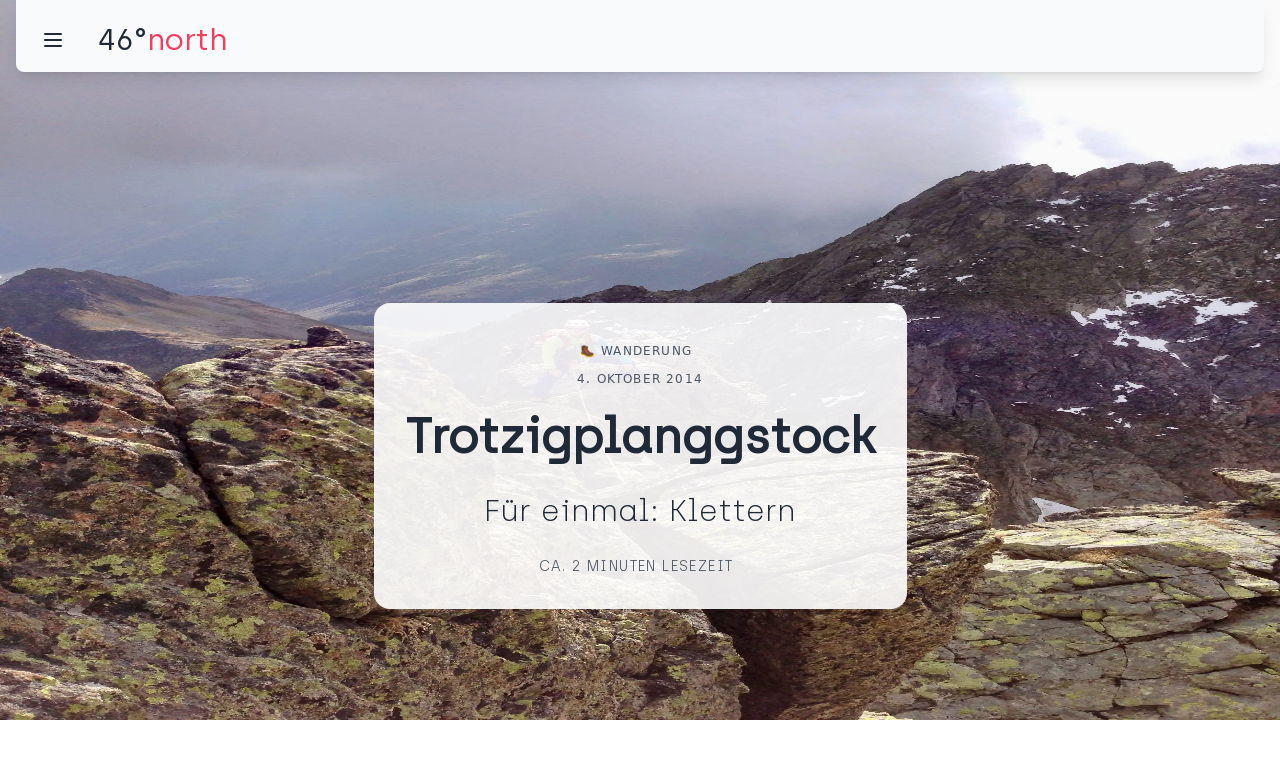

--- FILE ---
content_type: text/html; charset=utf-8
request_url: https://www.46north.ch/touren/wandern/trotzigplanggstock
body_size: 8673
content:
<!DOCTYPE html><html lang="de"><head><meta charSet="utf-8"/><meta name="viewport" content="initial-scale=1.0, width=device-width"/><title>Trotzigplanggstock - 46°north</title><meta name="description" content="Für einmal: Klettern"/><link rel="preload" as="image" imageSrcSet="/_next/image?url=https%3A%2F%2Fimages.ctfassets.net%2Fqhhfjgd3y7my%2FyuH47eKHh5ttu1UgjvnsT%2F1c0a2251e07c64074a3efea6920bbdd1%2FTrotzigplanggstock_-_4.jpeg&amp;w=640&amp;q=70 640w, /_next/image?url=https%3A%2F%2Fimages.ctfassets.net%2Fqhhfjgd3y7my%2FyuH47eKHh5ttu1UgjvnsT%2F1c0a2251e07c64074a3efea6920bbdd1%2FTrotzigplanggstock_-_4.jpeg&amp;w=750&amp;q=70 750w, /_next/image?url=https%3A%2F%2Fimages.ctfassets.net%2Fqhhfjgd3y7my%2FyuH47eKHh5ttu1UgjvnsT%2F1c0a2251e07c64074a3efea6920bbdd1%2FTrotzigplanggstock_-_4.jpeg&amp;w=828&amp;q=70 828w, /_next/image?url=https%3A%2F%2Fimages.ctfassets.net%2Fqhhfjgd3y7my%2FyuH47eKHh5ttu1UgjvnsT%2F1c0a2251e07c64074a3efea6920bbdd1%2FTrotzigplanggstock_-_4.jpeg&amp;w=1080&amp;q=70 1080w, /_next/image?url=https%3A%2F%2Fimages.ctfassets.net%2Fqhhfjgd3y7my%2FyuH47eKHh5ttu1UgjvnsT%2F1c0a2251e07c64074a3efea6920bbdd1%2FTrotzigplanggstock_-_4.jpeg&amp;w=1200&amp;q=70 1200w, /_next/image?url=https%3A%2F%2Fimages.ctfassets.net%2Fqhhfjgd3y7my%2FyuH47eKHh5ttu1UgjvnsT%2F1c0a2251e07c64074a3efea6920bbdd1%2FTrotzigplanggstock_-_4.jpeg&amp;w=1920&amp;q=70 1920w, /_next/image?url=https%3A%2F%2Fimages.ctfassets.net%2Fqhhfjgd3y7my%2FyuH47eKHh5ttu1UgjvnsT%2F1c0a2251e07c64074a3efea6920bbdd1%2FTrotzigplanggstock_-_4.jpeg&amp;w=2048&amp;q=70 2048w, /_next/image?url=https%3A%2F%2Fimages.ctfassets.net%2Fqhhfjgd3y7my%2FyuH47eKHh5ttu1UgjvnsT%2F1c0a2251e07c64074a3efea6920bbdd1%2FTrotzigplanggstock_-_4.jpeg&amp;w=3840&amp;q=70 3840w" imageSizes="100vw" fetchpriority="high"/><meta name="next-head-count" content="5"/><link rel="icon" href="data:image/svg+xml,&lt;svg xmlns=%22http://www.w3.org/2000/svg%22 viewBox=%220 0 100 100%22&gt;&lt;text y=%22.9em%22 font-size=%2290%22&gt;⛰️&lt;/text&gt;&lt;/svg&gt;"/><link rel="preload" href="/_next/static/css/247db27038cc92b7.css" as="style"/><link rel="stylesheet" href="/_next/static/css/247db27038cc92b7.css" data-n-g=""/><noscript data-n-css=""></noscript><script defer="" nomodule="" src="/_next/static/chunks/polyfills-42372ed130431b0a.js"></script><script src="/_next/static/chunks/webpack-30aefb2c0f292d12.js" defer=""></script><script src="/_next/static/chunks/framework-64ad27b21261a9ce.js" defer=""></script><script src="/_next/static/chunks/main-10d6fdf254c5c17e.js" defer=""></script><script src="/_next/static/chunks/pages/_app-948ff243e4494f38.js" defer=""></script><script src="/_next/static/chunks/1f29e17b-23208a0a6ebdf073.js" defer=""></script><script src="/_next/static/chunks/675-20587c21315c27be.js" defer=""></script><script src="/_next/static/chunks/764-df1b5a33da3964a0.js" defer=""></script><script src="/_next/static/chunks/489-59267f8a1cb01a61.js" defer=""></script><script src="/_next/static/chunks/135-3cb7790f33d7ecdd.js" defer=""></script><script src="/_next/static/chunks/620-579fd636323d9747.js" defer=""></script><script src="/_next/static/chunks/pages/touren/%5B...slug%5D-20edab945b2cefdd.js" defer=""></script><script src="/_next/static/O3pReuHEvg_o6P-T2yhs_/_buildManifest.js" defer=""></script><script src="/_next/static/O3pReuHEvg_o6P-T2yhs_/_ssgManifest.js" defer=""></script><style id="__jsx-b76eb5cd1a5e93c8">.navbar.jsx-b76eb5cd1a5e93c8{-webkit-transition:top.2s;-moz-transition:top.2s;-o-transition:top.2s;transition:top.2s;top:0}</style></head><body><div id="__next"><div class="container mx-auto"><header><div class="jsx-b76eb5cd1a5e93c8 container mx-auto px-4 z-10 fixed"><div id="navbar" class="jsx-b76eb5cd1a5e93c8 navbar bg-gray-50 shadow-lg pt-4 text-black-content rounded-b-lg rounded-t-none transition ease-out duration-400 relative"><div class="jsx-b76eb5cd1a5e93c8 flex-none"><button aria-label="Menü" class="jsx-b76eb5cd1a5e93c8 btn btn-ghost bg-gray-50 hover:bg-gray-100"><svg xmlns="http://www.w3.org/2000/svg" fill="none" viewBox="0 0 24 24" class="jsx-b76eb5cd1a5e93c8 inline-block w-6 h-6 stroke-current"><path stroke-linecap="round" stroke-linejoin="round" stroke-width="2" d="M4 6h16M4 12h16M4 18h16" class="jsx-b76eb5cd1a5e93c8"></path></svg></button></div><div class="jsx-b76eb5cd1a5e93c8 flex-1 px-2 mx-2"><a href="/"><span class="jsx-b76eb5cd1a5e93c8 text-3xl font-regular lowercase cursor-pointer">46°<span class="jsx-b76eb5cd1a5e93c8 text-red-500">north</span></span></a></div></div></div></header><div class="page-content px-4 pt-24"><div><div class="sm:hidden h-fit mb-6"><span class="uppercase text-xs tracking-widest align-middle text-gray-600 mr-2 my-1 block text-center mt-4">🥾<!-- --> <!-- -->Wanderung</span><span class="uppercase text-xs tracking-widest align-middle text-gray-600 my-1 block text-center mt-4"><span class="whitespace-nowrap">4. Oktober 2014</span></span><h1 class="card-title my-3 lg:text-5xl text-4xl font-regular leading-snug lg:leading-snug text-center block">Trotzigplanggstock</h1><h2 class="text-2xl lg:text-3xl font-light my-3 text-center">Für einmal: Klettern</h2><span class="uppercase text-xs font-light tracking-widest align-middle text-gray-600 mt-4  text-center block">ca. 2 Minuten Lesezeit</span></div><div class="hero hidden sm:grid min-h-screen rounded-lg overflow-hidden mb-10 static"><img alt="Titelbild Tour Trotzigplanggstock" fetchpriority="high" loading="eager" decoding="async" data-nimg="fill" style="position:absolute;height:100%;width:100%;left:0;top:0;right:0;bottom:0;color:transparent;background-size:cover;background-position:50% 50%;background-repeat:no-repeat;background-image:url(&quot;data:image/svg+xml;charset=utf-8,%3Csvg xmlns=&#x27;http://www.w3.org/2000/svg&#x27; %3E%3Cfilter id=&#x27;b&#x27; color-interpolation-filters=&#x27;sRGB&#x27;%3E%3CfeGaussianBlur stdDeviation=&#x27;20&#x27;/%3E%3CfeColorMatrix values=&#x27;1 0 0 0 0 0 1 0 0 0 0 0 1 0 0 0 0 0 100 -1&#x27; result=&#x27;s&#x27;/%3E%3CfeFlood x=&#x27;0&#x27; y=&#x27;0&#x27; width=&#x27;100%25&#x27; height=&#x27;100%25&#x27;/%3E%3CfeComposite operator=&#x27;out&#x27; in=&#x27;s&#x27;/%3E%3CfeComposite in2=&#x27;SourceGraphic&#x27;/%3E%3CfeGaussianBlur stdDeviation=&#x27;20&#x27;/%3E%3C/filter%3E%3Cimage width=&#x27;100%25&#x27; height=&#x27;100%25&#x27; x=&#x27;0&#x27; y=&#x27;0&#x27; preserveAspectRatio=&#x27;none&#x27; style=&#x27;filter: url(%23b);&#x27; href=&#x27;https://images.ctfassets.net/qhhfjgd3y7my/yuH47eKHh5ttu1UgjvnsT/1c0a2251e07c64074a3efea6920bbdd1/Trotzigplanggstock_-_4.jpeg?w=5&amp;q=1&amp;fm=webp&#x27;/%3E%3C/svg%3E&quot;)" sizes="100vw" srcSet="/_next/image?url=https%3A%2F%2Fimages.ctfassets.net%2Fqhhfjgd3y7my%2FyuH47eKHh5ttu1UgjvnsT%2F1c0a2251e07c64074a3efea6920bbdd1%2FTrotzigplanggstock_-_4.jpeg&amp;w=640&amp;q=70 640w, /_next/image?url=https%3A%2F%2Fimages.ctfassets.net%2Fqhhfjgd3y7my%2FyuH47eKHh5ttu1UgjvnsT%2F1c0a2251e07c64074a3efea6920bbdd1%2FTrotzigplanggstock_-_4.jpeg&amp;w=750&amp;q=70 750w, /_next/image?url=https%3A%2F%2Fimages.ctfassets.net%2Fqhhfjgd3y7my%2FyuH47eKHh5ttu1UgjvnsT%2F1c0a2251e07c64074a3efea6920bbdd1%2FTrotzigplanggstock_-_4.jpeg&amp;w=828&amp;q=70 828w, /_next/image?url=https%3A%2F%2Fimages.ctfassets.net%2Fqhhfjgd3y7my%2FyuH47eKHh5ttu1UgjvnsT%2F1c0a2251e07c64074a3efea6920bbdd1%2FTrotzigplanggstock_-_4.jpeg&amp;w=1080&amp;q=70 1080w, /_next/image?url=https%3A%2F%2Fimages.ctfassets.net%2Fqhhfjgd3y7my%2FyuH47eKHh5ttu1UgjvnsT%2F1c0a2251e07c64074a3efea6920bbdd1%2FTrotzigplanggstock_-_4.jpeg&amp;w=1200&amp;q=70 1200w, /_next/image?url=https%3A%2F%2Fimages.ctfassets.net%2Fqhhfjgd3y7my%2FyuH47eKHh5ttu1UgjvnsT%2F1c0a2251e07c64074a3efea6920bbdd1%2FTrotzigplanggstock_-_4.jpeg&amp;w=1920&amp;q=70 1920w, /_next/image?url=https%3A%2F%2Fimages.ctfassets.net%2Fqhhfjgd3y7my%2FyuH47eKHh5ttu1UgjvnsT%2F1c0a2251e07c64074a3efea6920bbdd1%2FTrotzigplanggstock_-_4.jpeg&amp;w=2048&amp;q=70 2048w, /_next/image?url=https%3A%2F%2Fimages.ctfassets.net%2Fqhhfjgd3y7my%2FyuH47eKHh5ttu1UgjvnsT%2F1c0a2251e07c64074a3efea6920bbdd1%2FTrotzigplanggstock_-_4.jpeg&amp;w=3840&amp;q=70 3840w" src="/_next/image?url=https%3A%2F%2Fimages.ctfassets.net%2Fqhhfjgd3y7my%2FyuH47eKHh5ttu1UgjvnsT%2F1c0a2251e07c64074a3efea6920bbdd1%2FTrotzigplanggstock_-_4.jpeg&amp;w=3840&amp;q=70"/><div class="text-center hero-content p-4 text-normal-content"><div class="card bg-white bg-opacity-90"><div class="max-w-full card-body"><span class="uppercase text-xs tracking-widest align-middle text-gray-600 mr-2 my-1 block text-center mt-2">🥾<!-- --> <!-- -->Wanderung</span><span class="uppercase text-xs tracking-widest align-middle text-gray-600 my-1 block text-center mt-2"><span class="whitespace-nowrap">4. Oktober 2014</span></span><h1 class="card-title my-3 lg:text-5xl text-4xl font-regular leading-snug lg:leading-snug block">Trotzigplanggstock</h1><h2 class="text-2xl lg:text-3xl font-thin my-3">Für einmal: Klettern</h2><span class="uppercase text-sm font-light tracking-widest align-middle text-gray-600 mr-2 mt-4">ca. 2 Minuten Lesezeit</span></div></div></div></div><div class="text-sm font-light breadcrumbs mb-5 text-gray-500"><ul><li><a href="/">46°north</a></li><li><a href="/touren">Touren</a></li><li><a href="/touren/wandern">Wanderungen</a></li><li><a href="/touren/wandern/trotzigplanggstock">Trotzigplanggstock</a></li></ul></div><div class="flex md:flex-nowrap flex-wrap-reverse"><div class="md:w-7/12 lg:w-8/12 xl:w-9/12 w-full flex-none p-0 m-0 xl:pr-20"><div class="prose-lg lg:prose-xl prose-p:font-regular prose-i:font-thin prose-headings:font-medium prose-strong:font-light overflow-x-hidden"><p>„Nein, klettern tu ich nicht“ – das war bisher meine Antwort auf die Frage, ob ich denn mit Seil und so die Berge hochklettern würde. Gründe gab es verschiedene: Meine latente Höhenangst etwa, fehlendes Material – oder niemand, der mich auf Klettertouren mitnehmen würde. Und der Hallen-Klettertyp bin ich sowieso nicht; da geh ich viel lieber draussen spazieren oder wandern. Im Laufe der Zeit musste ich jedoch einsehen: Ohne ein gewisses Mass an Kletterkönnen ist man bei Hochtouren auch schnell einmal am Limit. Deshalb kam der Vorschlag von Danny, zusammen einmal eine leichte Klettertour zu unternehmen, wie gerufen.</p><p>Mit dem Auto fahren wir zum Sustenbrüggli, wo wir um ca. 8 Uhr losmarschieren können. Der kurzweilige „Leiterliweg“ führt ziemlich direkt – über einige kurze Leitern eben – zur Sustlihütte. Hier gibt’s erst einmal eine Erfrischung, bevor wir uns zum Trotzigplanggstock aufmachen. Von der Hütte ist der Weg in Richtung Einstieg markiert und angeschrieben. Man folgt dem Weg zuerst über Alpwiesen, bevor es steiniger wird. Auf der anderen Talseite spielen am Gwächten- und Sustenhorn Sonne und Wolken ein Katz- und Maus-Spiel. Auf unserer Route verliert sich der Weg allmählich, aber bei guter Sicht kann man nicht falsch gehen: Man steuert direkt auf die Lücke zwischen Murmetsplanggstock und Trotzigplanggstock zu. Hier treffen wir nun auf Schneefelder. Die Steigeisen haben wir dabei; mit etwas Vorsicht ist der Aufstieg heute aber auch ohne zu meistern.</p><figure class="w-full h-auto relative"><img alt="Fleckistock" loading="lazy" width="3264" height="2448" decoding="async" data-nimg="1" class="rounded-lg overflow-hidden animate-fade block" style="color:transparent;background-size:cover;background-position:50% 50%;background-repeat:no-repeat;background-image:url(&quot;data:image/svg+xml;charset=utf-8,%3Csvg xmlns=&#x27;http://www.w3.org/2000/svg&#x27; viewBox=&#x27;0 0 3264 2448&#x27;%3E%3Cfilter id=&#x27;b&#x27; color-interpolation-filters=&#x27;sRGB&#x27;%3E%3CfeGaussianBlur stdDeviation=&#x27;20&#x27;/%3E%3CfeColorMatrix values=&#x27;1 0 0 0 0 0 1 0 0 0 0 0 1 0 0 0 0 0 100 -1&#x27; result=&#x27;s&#x27;/%3E%3CfeFlood x=&#x27;0&#x27; y=&#x27;0&#x27; width=&#x27;100%25&#x27; height=&#x27;100%25&#x27;/%3E%3CfeComposite operator=&#x27;out&#x27; in=&#x27;s&#x27;/%3E%3CfeComposite in2=&#x27;SourceGraphic&#x27;/%3E%3CfeGaussianBlur stdDeviation=&#x27;20&#x27;/%3E%3C/filter%3E%3Cimage width=&#x27;100%25&#x27; height=&#x27;100%25&#x27; x=&#x27;0&#x27; y=&#x27;0&#x27; preserveAspectRatio=&#x27;none&#x27; style=&#x27;filter: url(%23b);&#x27; href=&#x27;[data-uri]&#x27;/%3E%3C/svg%3E&quot;)" srcSet="/_next/image?url=https%3A%2F%2Fimages.ctfassets.net%2Fqhhfjgd3y7my%2F70ZSHLZfV87F1ljxUAkVsR%2F9bf47594f3e5e9601f5e923d0db87e9b%2FTrotzigplanggstock_-_1.jpeg&amp;w=3840&amp;q=70 1x" src="/_next/image?url=https%3A%2F%2Fimages.ctfassets.net%2Fqhhfjgd3y7my%2F70ZSHLZfV87F1ljxUAkVsR%2F9bf47594f3e5e9601f5e923d0db87e9b%2FTrotzigplanggstock_-_1.jpeg&amp;w=3840&amp;q=70"/><a href="/fotos/70ZSHLZfV87F1ljxUAkVsR"><span class="tooltip" data-tip="Foto herunterladen" style="position:absolute;top:6px;right:8px"><button class="btn btn-ghost" aria-label="Foto 70ZSHLZfV87F1ljxUAkVsR herunterladen"><svg xmlns="http://www.w3.org/2000/svg" class="h-6 w-6" fill="none" viewBox="0 0 24 24" stroke="white"><path stroke-linecap="round" stroke-linejoin="round" stroke-width="2" d="M7 16a4 4 0 01-.88-7.903A5 5 0 1115.9 6L16 6a5 5 0 011 9.9M9 19l3 3m0 0l3-3m-3 3V10"></path></svg></button></span></a><span class="text-sm font-light text-gray-500 text-center">Fleckistock</span></figure><figure class="w-full h-auto relative"><img alt="Chli Sustenhorn, Sustenspitz und Gwächtenhorn" loading="lazy" width="3264" height="2448" decoding="async" data-nimg="1" class="rounded-lg overflow-hidden animate-fade block" style="color:transparent;background-size:cover;background-position:50% 50%;background-repeat:no-repeat;background-image:url(&quot;data:image/svg+xml;charset=utf-8,%3Csvg xmlns=&#x27;http://www.w3.org/2000/svg&#x27; viewBox=&#x27;0 0 3264 2448&#x27;%3E%3Cfilter id=&#x27;b&#x27; color-interpolation-filters=&#x27;sRGB&#x27;%3E%3CfeGaussianBlur stdDeviation=&#x27;20&#x27;/%3E%3CfeColorMatrix values=&#x27;1 0 0 0 0 0 1 0 0 0 0 0 1 0 0 0 0 0 100 -1&#x27; result=&#x27;s&#x27;/%3E%3CfeFlood x=&#x27;0&#x27; y=&#x27;0&#x27; width=&#x27;100%25&#x27; height=&#x27;100%25&#x27;/%3E%3CfeComposite operator=&#x27;out&#x27; in=&#x27;s&#x27;/%3E%3CfeComposite in2=&#x27;SourceGraphic&#x27;/%3E%3CfeGaussianBlur stdDeviation=&#x27;20&#x27;/%3E%3C/filter%3E%3Cimage width=&#x27;100%25&#x27; height=&#x27;100%25&#x27; x=&#x27;0&#x27; y=&#x27;0&#x27; preserveAspectRatio=&#x27;none&#x27; style=&#x27;filter: url(%23b);&#x27; href=&#x27;[data-uri]&#x27;/%3E%3C/svg%3E&quot;)" srcSet="/_next/image?url=https%3A%2F%2Fimages.ctfassets.net%2Fqhhfjgd3y7my%2F2S55MzZB3K3WdWYfjc0MB2%2F20796506338484f7c6b0becd8db212a7%2FTrotzigplanggstock_-_2.jpeg&amp;w=3840&amp;q=70 1x" src="/_next/image?url=https%3A%2F%2Fimages.ctfassets.net%2Fqhhfjgd3y7my%2F2S55MzZB3K3WdWYfjc0MB2%2F20796506338484f7c6b0becd8db212a7%2FTrotzigplanggstock_-_2.jpeg&amp;w=3840&amp;q=70"/><a href="/fotos/2S55MzZB3K3WdWYfjc0MB2"><span class="tooltip" data-tip="Foto herunterladen" style="position:absolute;top:6px;right:8px"><button class="btn btn-ghost" aria-label="Foto 2S55MzZB3K3WdWYfjc0MB2 herunterladen"><svg xmlns="http://www.w3.org/2000/svg" class="h-6 w-6" fill="none" viewBox="0 0 24 24" stroke="white"><path stroke-linecap="round" stroke-linejoin="round" stroke-width="2" d="M7 16a4 4 0 01-.88-7.903A5 5 0 1115.9 6L16 6a5 5 0 011 9.9M9 19l3 3m0 0l3-3m-3 3V10"></path></svg></button></span></a><span class="text-sm font-light text-gray-500 text-center">Chli Sustenhorn, Sustenspitz und Gwächtenhorn</span></figure><p>Bei der Lücke angekommen, ziehen wir die Kletterfinken an und beobachten die 3-4 Seilschaften, die schon in der Route sind. Die Route weist Schwierigkeiten bis 4c auf und ist auch mit Bergschuhen kletterbar. Weil es jedoch meine erste richtige Klettertour ist, wollen wir es gemütlich angehen und entscheiden uns deshalb für die Kletterfinken. Die erste Seillänge ist – im Gegensatz zum Rest der Route – nicht ganz offensichtlich; die Schwierigkeiten sind hier jedoch noch moderat.</p><figure class="w-full h-auto relative"><img alt="Die ersten Seillängen sind steiles Gehgelände" loading="lazy" width="2448" height="3264" decoding="async" data-nimg="1" class="rounded-lg overflow-hidden animate-fade block" style="color:transparent;background-size:cover;background-position:50% 50%;background-repeat:no-repeat;background-image:url(&quot;data:image/svg+xml;charset=utf-8,%3Csvg xmlns=&#x27;http://www.w3.org/2000/svg&#x27; viewBox=&#x27;0 0 2448 3264&#x27;%3E%3Cfilter id=&#x27;b&#x27; color-interpolation-filters=&#x27;sRGB&#x27;%3E%3CfeGaussianBlur stdDeviation=&#x27;20&#x27;/%3E%3CfeColorMatrix values=&#x27;1 0 0 0 0 0 1 0 0 0 0 0 1 0 0 0 0 0 100 -1&#x27; result=&#x27;s&#x27;/%3E%3CfeFlood x=&#x27;0&#x27; y=&#x27;0&#x27; width=&#x27;100%25&#x27; height=&#x27;100%25&#x27;/%3E%3CfeComposite operator=&#x27;out&#x27; in=&#x27;s&#x27;/%3E%3CfeComposite in2=&#x27;SourceGraphic&#x27;/%3E%3CfeGaussianBlur stdDeviation=&#x27;20&#x27;/%3E%3C/filter%3E%3Cimage width=&#x27;100%25&#x27; height=&#x27;100%25&#x27; x=&#x27;0&#x27; y=&#x27;0&#x27; preserveAspectRatio=&#x27;none&#x27; style=&#x27;filter: url(%23b);&#x27; href=&#x27;[data-uri]&#x27;/%3E%3C/svg%3E&quot;)" srcSet="/_next/image?url=https%3A%2F%2Fimages.ctfassets.net%2Fqhhfjgd3y7my%2F4TysHFINjF5o1D1xZZ9rj6%2F79e56b944658a4272c30e25e05337c0d%2FTrotzigplanggstock_-_3.jpeg&amp;w=3840&amp;q=70 1x" src="/_next/image?url=https%3A%2F%2Fimages.ctfassets.net%2Fqhhfjgd3y7my%2F4TysHFINjF5o1D1xZZ9rj6%2F79e56b944658a4272c30e25e05337c0d%2FTrotzigplanggstock_-_3.jpeg&amp;w=3840&amp;q=70"/><a href="/fotos/4TysHFINjF5o1D1xZZ9rj6"><span class="tooltip" data-tip="Foto herunterladen" style="position:absolute;top:6px;right:8px"><button class="btn btn-ghost" aria-label="Foto 4TysHFINjF5o1D1xZZ9rj6 herunterladen"><svg xmlns="http://www.w3.org/2000/svg" class="h-6 w-6" fill="none" viewBox="0 0 24 24" stroke="white"><path stroke-linecap="round" stroke-linejoin="round" stroke-width="2" d="M7 16a4 4 0 01-.88-7.903A5 5 0 1115.9 6L16 6a5 5 0 011 9.9M9 19l3 3m0 0l3-3m-3 3V10"></path></svg></button></span></a><span class="text-sm font-light text-gray-500 text-center">Die ersten Seillängen sind steiles Gehgelände</span></figure><p>Zur Route gibt’s nicht viel zu sagen – ausser, dass sie wunderschön ist, gut abgesichert, der Verlauf logisch, die Tiefblicke (vor allem auf den Wichelplanggfirn) beeindruckend, und der Fels solide und griffig. Für uns beide ist die Kletterei ein Vergnügen. Als wir oben sind, sind wir beinahe etwas enttäuscht, dass es schon vorbei ist. Wegen ein paar Staus ist die Zeit schon etwas fortgeschritten, und wir verzichten auf die Verlängerung zum Wichelplanggstock.</p><figure class="w-full h-auto relative"><img alt="Am Grat - so macht Klettern Spass!" loading="lazy" width="2448" height="3264" decoding="async" data-nimg="1" class="rounded-lg overflow-hidden animate-fade block" style="color:transparent;background-size:cover;background-position:50% 50%;background-repeat:no-repeat;background-image:url(&quot;data:image/svg+xml;charset=utf-8,%3Csvg xmlns=&#x27;http://www.w3.org/2000/svg&#x27; viewBox=&#x27;0 0 2448 3264&#x27;%3E%3Cfilter id=&#x27;b&#x27; color-interpolation-filters=&#x27;sRGB&#x27;%3E%3CfeGaussianBlur stdDeviation=&#x27;20&#x27;/%3E%3CfeColorMatrix values=&#x27;1 0 0 0 0 0 1 0 0 0 0 0 1 0 0 0 0 0 100 -1&#x27; result=&#x27;s&#x27;/%3E%3CfeFlood x=&#x27;0&#x27; y=&#x27;0&#x27; width=&#x27;100%25&#x27; height=&#x27;100%25&#x27;/%3E%3CfeComposite operator=&#x27;out&#x27; in=&#x27;s&#x27;/%3E%3CfeComposite in2=&#x27;SourceGraphic&#x27;/%3E%3CfeGaussianBlur stdDeviation=&#x27;20&#x27;/%3E%3C/filter%3E%3Cimage width=&#x27;100%25&#x27; height=&#x27;100%25&#x27; x=&#x27;0&#x27; y=&#x27;0&#x27; preserveAspectRatio=&#x27;none&#x27; style=&#x27;filter: url(%23b);&#x27; href=&#x27;[data-uri]&#x27;/%3E%3C/svg%3E&quot;)" srcSet="/_next/image?url=https%3A%2F%2Fimages.ctfassets.net%2Fqhhfjgd3y7my%2FyuH47eKHh5ttu1UgjvnsT%2F1c0a2251e07c64074a3efea6920bbdd1%2FTrotzigplanggstock_-_4.jpeg&amp;w=3840&amp;q=70 1x" src="/_next/image?url=https%3A%2F%2Fimages.ctfassets.net%2Fqhhfjgd3y7my%2FyuH47eKHh5ttu1UgjvnsT%2F1c0a2251e07c64074a3efea6920bbdd1%2FTrotzigplanggstock_-_4.jpeg&amp;w=3840&amp;q=70"/><a href="/fotos/yuH47eKHh5ttu1UgjvnsT"><span class="tooltip" data-tip="Foto herunterladen" style="position:absolute;top:6px;right:8px"><button class="btn btn-ghost" aria-label="Foto yuH47eKHh5ttu1UgjvnsT herunterladen"><svg xmlns="http://www.w3.org/2000/svg" class="h-6 w-6" fill="none" viewBox="0 0 24 24" stroke="white"><path stroke-linecap="round" stroke-linejoin="round" stroke-width="2" d="M7 16a4 4 0 01-.88-7.903A5 5 0 1115.9 6L16 6a5 5 0 011 9.9M9 19l3 3m0 0l3-3m-3 3V10"></path></svg></button></span></a><span class="text-sm font-light text-gray-500 text-center">Am Grat - so macht Klettern Spass!</span></figure><figure class="w-full h-auto relative"><img alt="Fotopause am Stand" loading="lazy" width="2448" height="3264" decoding="async" data-nimg="1" class="rounded-lg overflow-hidden animate-fade block" style="color:transparent;background-size:cover;background-position:50% 50%;background-repeat:no-repeat;background-image:url(&quot;data:image/svg+xml;charset=utf-8,%3Csvg xmlns=&#x27;http://www.w3.org/2000/svg&#x27; viewBox=&#x27;0 0 2448 3264&#x27;%3E%3Cfilter id=&#x27;b&#x27; color-interpolation-filters=&#x27;sRGB&#x27;%3E%3CfeGaussianBlur stdDeviation=&#x27;20&#x27;/%3E%3CfeColorMatrix values=&#x27;1 0 0 0 0 0 1 0 0 0 0 0 1 0 0 0 0 0 100 -1&#x27; result=&#x27;s&#x27;/%3E%3CfeFlood x=&#x27;0&#x27; y=&#x27;0&#x27; width=&#x27;100%25&#x27; height=&#x27;100%25&#x27;/%3E%3CfeComposite operator=&#x27;out&#x27; in=&#x27;s&#x27;/%3E%3CfeComposite in2=&#x27;SourceGraphic&#x27;/%3E%3CfeGaussianBlur stdDeviation=&#x27;20&#x27;/%3E%3C/filter%3E%3Cimage width=&#x27;100%25&#x27; height=&#x27;100%25&#x27; x=&#x27;0&#x27; y=&#x27;0&#x27; preserveAspectRatio=&#x27;none&#x27; style=&#x27;filter: url(%23b);&#x27; href=&#x27;[data-uri]&#x27;/%3E%3C/svg%3E&quot;)" srcSet="/_next/image?url=https%3A%2F%2Fimages.ctfassets.net%2Fqhhfjgd3y7my%2F4cf3huA5PTlT0fmTczPavK%2F7a8d0a436c99b81a3ed426ac2e9d278e%2FTrotzigplanggstock_-_5.jpeg&amp;w=3840&amp;q=70 1x" src="/_next/image?url=https%3A%2F%2Fimages.ctfassets.net%2Fqhhfjgd3y7my%2F4cf3huA5PTlT0fmTczPavK%2F7a8d0a436c99b81a3ed426ac2e9d278e%2FTrotzigplanggstock_-_5.jpeg&amp;w=3840&amp;q=70"/><a href="/fotos/4cf3huA5PTlT0fmTczPavK"><span class="tooltip" data-tip="Foto herunterladen" style="position:absolute;top:6px;right:8px"><button class="btn btn-ghost" aria-label="Foto 4cf3huA5PTlT0fmTczPavK herunterladen"><svg xmlns="http://www.w3.org/2000/svg" class="h-6 w-6" fill="none" viewBox="0 0 24 24" stroke="white"><path stroke-linecap="round" stroke-linejoin="round" stroke-width="2" d="M7 16a4 4 0 01-.88-7.903A5 5 0 1115.9 6L16 6a5 5 0 011 9.9M9 19l3 3m0 0l3-3m-3 3V10"></path></svg></button></span></a><span class="text-sm font-light text-gray-500 text-center">Fotopause am Stand</span></figure><figure class="w-full h-auto relative"><img alt="Danny im Vorstieg" loading="lazy" width="3264" height="2448" decoding="async" data-nimg="1" class="rounded-lg overflow-hidden animate-fade block" style="color:transparent;background-size:cover;background-position:50% 50%;background-repeat:no-repeat;background-image:url(&quot;data:image/svg+xml;charset=utf-8,%3Csvg xmlns=&#x27;http://www.w3.org/2000/svg&#x27; viewBox=&#x27;0 0 3264 2448&#x27;%3E%3Cfilter id=&#x27;b&#x27; color-interpolation-filters=&#x27;sRGB&#x27;%3E%3CfeGaussianBlur stdDeviation=&#x27;20&#x27;/%3E%3CfeColorMatrix values=&#x27;1 0 0 0 0 0 1 0 0 0 0 0 1 0 0 0 0 0 100 -1&#x27; result=&#x27;s&#x27;/%3E%3CfeFlood x=&#x27;0&#x27; y=&#x27;0&#x27; width=&#x27;100%25&#x27; height=&#x27;100%25&#x27;/%3E%3CfeComposite operator=&#x27;out&#x27; in=&#x27;s&#x27;/%3E%3CfeComposite in2=&#x27;SourceGraphic&#x27;/%3E%3CfeGaussianBlur stdDeviation=&#x27;20&#x27;/%3E%3C/filter%3E%3Cimage width=&#x27;100%25&#x27; height=&#x27;100%25&#x27; x=&#x27;0&#x27; y=&#x27;0&#x27; preserveAspectRatio=&#x27;none&#x27; style=&#x27;filter: url(%23b);&#x27; href=&#x27;[data-uri]&#x27;/%3E%3C/svg%3E&quot;)" srcSet="/_next/image?url=https%3A%2F%2Fimages.ctfassets.net%2Fqhhfjgd3y7my%2F1Kg69rIludtqnecwFs9NDs%2F97d6f2d80f3be30610b0b63e9a57a3fb%2FTrotzigplanggstock_-_6.jpeg&amp;w=3840&amp;q=70 1x" src="/_next/image?url=https%3A%2F%2Fimages.ctfassets.net%2Fqhhfjgd3y7my%2F1Kg69rIludtqnecwFs9NDs%2F97d6f2d80f3be30610b0b63e9a57a3fb%2FTrotzigplanggstock_-_6.jpeg&amp;w=3840&amp;q=70"/><a href="/fotos/1Kg69rIludtqnecwFs9NDs"><span class="tooltip" data-tip="Foto herunterladen" style="position:absolute;top:6px;right:8px"><button class="btn btn-ghost" aria-label="Foto 1Kg69rIludtqnecwFs9NDs herunterladen"><svg xmlns="http://www.w3.org/2000/svg" class="h-6 w-6" fill="none" viewBox="0 0 24 24" stroke="white"><path stroke-linecap="round" stroke-linejoin="round" stroke-width="2" d="M7 16a4 4 0 01-.88-7.903A5 5 0 1115.9 6L16 6a5 5 0 011 9.9M9 19l3 3m0 0l3-3m-3 3V10"></path></svg></button></span></a><span class="text-sm font-light text-gray-500 text-center">Danny im Vorstieg</span></figure><p>Mit ein paar Mal abseilen und absteigen sind wir bald wieder unten auf dem Firnfeld. Auf demselben Weg wandern wir nun zurück zur Sustlihütte, gönnen uns nochmals eine Erfrischung, und steigen dann über den westlichen Hüttenweg zurück zur Susten-Passstrasse.</p><p>Ein toller Einstieg ins Klettern war das. Ich glaube, das war nicht meine letzte Tour am Fels :-)</p><p>Vielen Dank, Danny, für’s Organisieren und Mitnehmen!</p><p>Topo: <a href="https://www.chmoser.ch/trips/berichte/images/trotzigplanggstock.jpg"><span data-tip="https://www.chmoser.ch/trips/berichte/images/trotzigplanggstock.jpg" class="tooltip bg-gray-100 hover:bg-gray-200 cursor-pointer px-1 rounded-md"><span class="mr-1 text-sm">🔗</span><span>www.chmoser.ch/trips/berichte/images/trotzigplanggstock.jpg</span></span></a></p></div></div><div class="md:w-5/12 lg:w-4/12 xl:w-3/12 w-full flex-none md:pl-4"><div tabindex="0" class="sticky top-20 mb-10"><div class="card select-none shadow-lg bg-white mb-4"><div class="card-body"><div class="flex cursor-pointer"><div class="flex-grow card-title">Kurzinfos</div><div class="flex-shrink"><button class="btn btn-square btn-xs btn-ghost no-animation" aria-label="Auf- und Zuklappen"><svg xmlns="http://www.w3.org/2000/svg" width="16" height="16" fill="currentColor" class="bi bi-chevron-up transition-transform duration-100 rotate-180" viewBox="0 0 16 16"><path fill-rule="evenodd" d="M7.646 4.646a.5.5 0 0 1 .708 0l6 6a.5.5 0 0 1-.708.708L8 5.707l-5.646 5.647a.5.5 0 0 1-.708-.708l6-6z"></path></svg></button></div></div><div class="card-content block"><ul><li class="text my-3"><span class="uppercase text-xs block text-gray-500 tracking-widest">Datum</span><p>4. Oktober 2014</p></li><li class="text my-3"><span class="uppercase text-xs block text-gray-500 tracking-widest">Region</span><p>Uri</p></li><li class="text my-3"><span class="uppercase text-xs block text-gray-500 tracking-widest">Teilnehmer</span><p>Alex</p><p>Daniel L.</p></li><li class="text my-3"><span class="uppercase text-xs block text-gray-500 tracking-widest">Höhenmeter</span><p>950<!-- -->m Aufstieg</p><p>950<!-- -->m Abstieg</p></li><li class="text my-3"><span class="uppercase text-xs block text-gray-500 tracking-widest">Distanz</span>6<!-- -->km</li><li class="text my-3"><span class="uppercase text-xs block text-gray-500 tracking-widest">Schwierigkeit</span><div data-tip="Wanderung T4 (Alpinwandern)" class="tooltip"><div class="badge mr-2 cursor-help text-white border-none bg-typehike" title="Wanderung T4 (Alpinwandern)">T4</div></div><div data-tip="Klettern IV" class="tooltip"><div class="badge mr-2 cursor-help text-white border-none bg-typeclimb" title="Klettern IV">IV</div></div></li></ul></div></div></div><div class="card select-none shadow-lg bg-white mb-4"><div class="card-body"><div class="flex cursor-pointer"><div class="flex-grow card-title mb-0">Wegpunkte</div><div class="flex-shrink"><button class="btn btn-square btn-xs btn-ghost no-animation" aria-label="Auf- und Zuklappen"><svg xmlns="http://www.w3.org/2000/svg" width="16" height="16" fill="currentColor" class="bi bi-chevron-up transition-transform duration-100 rotate-0" viewBox="0 0 16 16"><path fill-rule="evenodd" d="M7.646 4.646a.5.5 0 0 1 .708 0l6 6a.5.5 0 0 1-.708.708L8 5.707l-5.646 5.647a.5.5 0 0 1-.708-.708l6-6z"></path></svg></button></div></div><div class="card-content hidden"><ul class="steps steps-vertical"><li class="step step-secondary text-sm" data-content="🏘️"><a href="/wegpunkte/sustenbrueggli">Sustenbrüggli</a></li><li class="step step-secondary text-sm" data-content="🏠"><a href="/wegpunkte/sustlihuette">Sustlihütte</a></li><li class="step step-secondary text-sm" data-content="🌄"><a href="/wegpunkte/einstieg-suedgrat-trotzigplanggstock">Einstieg Südgrat (Trotzigplanggstock)</a></li><li class="step step-secondary text-sm" data-content="⛰️"><a href="/wegpunkte/trotzigplanggstock">Trotzigplanggstock</a></li></ul></div></div></div></div></div></div></div></div><footer class="mt-24 p-10 footer bg-base-200 text-base-content footer-center"><div><h2 class="text-3xl"><span class="font-regular lowercase">46°<span class="text-red-500">north</span></span></h2><h3 class="text-2xl font-regular">Bergerlebnisse am 46. Breitengrad</h3></div><div class="grid grid-cols-1 md:grid-flow-col gap-6 font-regular text-lg"><a href="/touren"><span class="link link-hover hover:no-underline">🥾 Touren</span></a><a href="/wegpunkte"><span class="link link-hover hover:no-underline">📍 Wegpunkte</span></a><a href="/regionen"><span class="link link-hover hover:no-underline">🗺️ Regionen</span></a><a href="/personen"><span class="link link-hover hover:no-underline">👋 Personen</span></a><a href="/projekte"><span class="link link-hover hover:no-underline">💭 Projekte</span></a><a href="/fotos"><span class="link link-hover hover:no-underline">📸 Fotos</span></a><a href="/videos"><span class="link link-hover hover:no-underline">📹 Videos</span></a></div><div class="grid grid-cols-1 md:grid-flow-col gap-6 font-regular text-lg"><a href="/about"><span class="link link-hover hover:no-underline">Über diesen Blog</span></a><a href="/impressum"><span class="link link-hover hover:no-underline">Impressum</span></a><a href="/kontakt"><span class="link link-hover hover:no-underline">Kontakt</span></a></div><div><p class="font-light">Copyright © 2022 by Alexander Müdespacher</p></div></footer></div></div><script id="__NEXT_DATA__" type="application/json">{"props":{"pageProps":{"tour":{"metadata":{"tags":[],"concepts":[]},"sys":{"space":{"sys":{"type":"Link","linkType":"Space","id":"qhhfjgd3y7my"}},"id":"5WOvs5WRWlKP2cbi7w9WKS","type":"Entry","createdAt":"2022-11-20T17:49:25.380Z","updatedAt":"2022-11-26T13:09:51.531Z","environment":{"sys":{"id":"master","type":"Link","linkType":"Environment"}},"publishedVersion":28,"revision":4,"contentType":{"sys":{"type":"Link","linkType":"ContentType","id":"tour"}},"locale":"de"},"fields":{"title":"Trotzigplanggstock","subtitle":"Für einmal: Klettern","headerImage":{"metadata":{"tags":[],"concepts":[]},"sys":{"space":{"sys":{"type":"Link","linkType":"Space","id":"qhhfjgd3y7my"}},"id":"yuH47eKHh5ttu1UgjvnsT","type":"Asset","createdAt":"2022-11-20T17:24:51.045Z","updatedAt":"2022-11-20T17:24:51.045Z","environment":{"sys":{"id":"master","type":"Link","linkType":"Environment"}},"publishedVersion":5,"revision":1,"locale":"de"},"fields":{"title":"Am Grat - so macht Klettern Spass!","description":"Am Grat - so macht Klettern Spass!","file":{"url":"//images.ctfassets.net/qhhfjgd3y7my/yuH47eKHh5ttu1UgjvnsT/1c0a2251e07c64074a3efea6920bbdd1/Trotzigplanggstock_-_4.jpeg","details":{"size":1627117,"image":{"width":2448,"height":3264}},"fileName":"Trotzigplanggstock - 4.jpeg","contentType":"image/jpeg"}}},"startDate":"2014-10-04T08:00","endDate":"2014-10-04T18:00","up":950,"down":950,"distance":6,"difficulties":[{"metadata":{"tags":[],"concepts":[]},"sys":{"space":{"sys":{"type":"Link","linkType":"Space","id":"qhhfjgd3y7my"}},"id":"3hV8XeIe7crrrlu6LhciiG","type":"Entry","createdAt":"2021-12-20T07:39:01.264Z","updatedAt":"2021-12-20T07:39:01.264Z","environment":{"sys":{"id":"master","type":"Link","linkType":"Environment"}},"publishedVersion":1,"revision":1,"contentType":{"sys":{"type":"Link","linkType":"ContentType","id":"difficulty"}},"locale":"de"},"fields":{"name":"Wanderung T4 (Alpinwandern)","type":["hike"],"score":"T4"}},{"metadata":{"tags":[],"concepts":[]},"sys":{"space":{"sys":{"type":"Link","linkType":"Space","id":"qhhfjgd3y7my"}},"id":"4MYAsJajfmwsyO6YxVg1YH","type":"Entry","createdAt":"2021-12-20T07:39:05.649Z","updatedAt":"2021-12-20T07:39:05.649Z","environment":{"sys":{"id":"master","type":"Link","linkType":"Environment"}},"publishedVersion":1,"revision":1,"contentType":{"sys":{"type":"Link","linkType":"ContentType","id":"difficulty"}},"locale":"de"},"fields":{"name":"Klettern IV","type":["climb"],"score":"IV"}}],"rating":5,"type":["wanderung","klettern"],"waypoints":[{"metadata":{"tags":[],"concepts":[]},"sys":{"space":{"sys":{"type":"Link","linkType":"Space","id":"qhhfjgd3y7my"}},"id":"1scRMgT6PoqpzHMl9KN57y","type":"Entry","createdAt":"2021-12-20T07:37:12.736Z","updatedAt":"2021-12-20T07:37:12.736Z","environment":{"sys":{"id":"master","type":"Link","linkType":"Environment"}},"publishedVersion":1,"revision":1,"contentType":{"sys":{"type":"Link","linkType":"ContentType","id":"waypoint"}},"locale":"de"},"fields":{"title":"Sustenbrüggli","location":{"lon":8.46571,"lat":46.74755},"altitude":1907,"regions":"CH, CH-UR","georegion":[{"metadata":{"tags":[],"concepts":[]},"sys":{"space":{"sys":{"type":"Link","linkType":"Space","id":"qhhfjgd3y7my"}},"id":"5cyYEZ976ieYQHzcCk1n1j","type":"Entry","createdAt":"2021-12-20T07:28:42.837Z","updatedAt":"2022-12-04T16:33:05.214Z","environment":{"sys":{"id":"master","type":"Link","linkType":"Environment"}},"publishedVersion":5,"revision":3,"contentType":{"sys":{"type":"Link","linkType":"ContentType","id":"region"}},"locale":"de"},"fields":{"name":"Uri","short":"CH-UR","parentRegion":{"sys":{"type":"Link","linkType":"Entry","id":"5rUOfFKZPkz5IPv85GIoKw"}},"slug":"uri","type":"canton","priority":10}}],"slug":"sustenbrueggli","type":"ort","station":"","url":"http://www.sustenbrüggli.ch"}},{"metadata":{"tags":[],"concepts":[]},"sys":{"space":{"sys":{"type":"Link","linkType":"Space","id":"qhhfjgd3y7my"}},"id":"BFxIXrEE8lOJfTR9tOnBP","type":"Entry","createdAt":"2021-12-20T07:37:13.126Z","updatedAt":"2021-12-20T07:37:13.126Z","environment":{"sys":{"id":"master","type":"Link","linkType":"Environment"}},"publishedVersion":1,"revision":1,"contentType":{"sys":{"type":"Link","linkType":"ContentType","id":"waypoint"}},"locale":"de"},"fields":{"title":"Sustlihütte","location":{"lon":8.47082,"lat":46.75161},"altitude":2257,"regions":"CH, CH-UR","georegion":[{"metadata":{"tags":[],"concepts":[]},"sys":{"space":{"sys":{"type":"Link","linkType":"Space","id":"qhhfjgd3y7my"}},"id":"5cyYEZ976ieYQHzcCk1n1j","type":"Entry","createdAt":"2021-12-20T07:28:42.837Z","updatedAt":"2022-12-04T16:33:05.214Z","environment":{"sys":{"id":"master","type":"Link","linkType":"Environment"}},"publishedVersion":5,"revision":3,"contentType":{"sys":{"type":"Link","linkType":"ContentType","id":"region"}},"locale":"de"},"fields":{"name":"Uri","short":"CH-UR","parentRegion":{"sys":{"type":"Link","linkType":"Entry","id":"5rUOfFKZPkz5IPv85GIoKw"}},"slug":"uri","type":"canton","priority":10}}],"slug":"sustlihuette","type":"huette","station":"","url":"http://www.sustlihuette.ch"}},{"metadata":{"tags":[],"concepts":[]},"sys":{"space":{"sys":{"type":"Link","linkType":"Space","id":"qhhfjgd3y7my"}},"id":"2zFY6VSW3EjpEjv1601GMN","type":"Entry","createdAt":"2021-12-20T07:37:13.439Z","updatedAt":"2021-12-20T07:37:13.439Z","environment":{"sys":{"id":"master","type":"Link","linkType":"Environment"}},"publishedVersion":1,"revision":1,"contentType":{"sys":{"type":"Link","linkType":"ContentType","id":"waypoint"}},"locale":"de"},"fields":{"title":"Einstieg Südgrat (Trotzigplanggstock)","location":{"lon":8.47581,"lat":46.76231},"altitude":2750,"regions":"CH, CH-UR","georegion":[{"metadata":{"tags":[],"concepts":[]},"sys":{"space":{"sys":{"type":"Link","linkType":"Space","id":"qhhfjgd3y7my"}},"id":"5cyYEZ976ieYQHzcCk1n1j","type":"Entry","createdAt":"2021-12-20T07:28:42.837Z","updatedAt":"2022-12-04T16:33:05.214Z","environment":{"sys":{"id":"master","type":"Link","linkType":"Environment"}},"publishedVersion":5,"revision":3,"contentType":{"sys":{"type":"Link","linkType":"ContentType","id":"region"}},"locale":"de"},"fields":{"name":"Uri","short":"CH-UR","parentRegion":{"sys":{"type":"Link","linkType":"Entry","id":"5rUOfFKZPkz5IPv85GIoKw"}},"slug":"uri","type":"canton","priority":10}}],"slug":"einstieg-suedgrat-trotzigplanggstock","type":"pass","station":"","url":""}},{"metadata":{"tags":[],"concepts":[]},"sys":{"space":{"sys":{"type":"Link","linkType":"Space","id":"qhhfjgd3y7my"}},"id":"3jZyzgGTvMLKk5RAkQjBxa","type":"Entry","createdAt":"2021-12-20T07:37:13.763Z","updatedAt":"2021-12-20T07:37:13.763Z","environment":{"sys":{"id":"master","type":"Link","linkType":"Environment"}},"publishedVersion":1,"revision":1,"contentType":{"sys":{"type":"Link","linkType":"ContentType","id":"waypoint"}},"locale":"de"},"fields":{"title":"Trotzigplanggstock","location":{"lon":8.47401,"lat":46.76408},"altitude":2954,"regions":"CH, CH-UR","georegion":[{"metadata":{"tags":[],"concepts":[]},"sys":{"space":{"sys":{"type":"Link","linkType":"Space","id":"qhhfjgd3y7my"}},"id":"5cyYEZ976ieYQHzcCk1n1j","type":"Entry","createdAt":"2021-12-20T07:28:42.837Z","updatedAt":"2022-12-04T16:33:05.214Z","environment":{"sys":{"id":"master","type":"Link","linkType":"Environment"}},"publishedVersion":5,"revision":3,"contentType":{"sys":{"type":"Link","linkType":"ContentType","id":"region"}},"locale":"de"},"fields":{"name":"Uri","short":"CH-UR","parentRegion":{"sys":{"type":"Link","linkType":"Entry","id":"5rUOfFKZPkz5IPv85GIoKw"}},"slug":"uri","type":"canton","priority":10}}],"slug":"trotzigplanggstock","type":"gipfel","station":"","url":""}}],"participants":[{"metadata":{"tags":[],"concepts":[]},"sys":{"space":{"sys":{"type":"Link","linkType":"Space","id":"qhhfjgd3y7my"}},"id":"5jNc2r33cArF6aN1MdmTql","type":"Entry","createdAt":"2021-12-20T07:28:38.395Z","updatedAt":"2022-01-30T13:19:06.082Z","environment":{"sys":{"id":"master","type":"Link","linkType":"Environment"}},"publishedVersion":39,"revision":10,"contentType":{"sys":{"type":"Link","linkType":"ContentType","id":"participant"}},"locale":"de"},"fields":{"name":"Alexander Müdespacher","displayFullProfile":true,"displayName":"Alex","slug":"alexander","biography":{"nodeType":"document","data":{},"content":[{"nodeType":"paragraph","content":[{"nodeType":"text","value":"Ich bin der Macher dieser Webseite. Aufgewachsen im Zürcher Oberland (Schweiz), bin ich seit Jahren begeisterter Wanderer, Bergsteiger und Skitourengeher. Auf diesem Touren-Blog berichte ich über meine Bergerlebnisse rund um den 46. Breitengrad im Schweizer Alpenraum: Vom Wallis über das Berner Oberland, dem Tessin, dem Bündnerland bis ins Glarnerland und dem Alpstein. Ab und zu unternehme ich auch Reisen ins Ausland - dabei faszinieren mich vor allem Zentralasien, Russland, und Skandinavien. Mehr über mich erfährst du ","marks":[],"data":{}},{"nodeType":"hyperlink","content":[{"nodeType":"text","value":"hier","marks":[],"data":{}}],"data":{"uri":"https://www.alexandermuedespacher.ch/"}},{"nodeType":"text","value":".","marks":[],"data":{}}],"data":{}}]},"avatar":{"metadata":{"tags":[],"concepts":[]},"sys":{"space":{"sys":{"type":"Link","linkType":"Space","id":"qhhfjgd3y7my"}},"id":"6ZwiwYPQogGytUzjNOUdi1","type":"Asset","createdAt":"2022-01-24T14:25:24.179Z","updatedAt":"2022-01-24T14:25:24.179Z","environment":{"sys":{"id":"master","type":"Link","linkType":"Environment"}},"publishedVersion":4,"revision":1,"locale":"de"},"fields":{"title":"Alexander","description":"Alexander","file":{"url":"//images.ctfassets.net/qhhfjgd3y7my/6ZwiwYPQogGytUzjNOUdi1/58dd8dac82cf46fdc5244e45f407ae99/IMG_3363.jpg","details":{"size":701223,"image":{"width":2048,"height":2048}},"fileName":"IMG_3363.jpg","contentType":"image/jpeg"}}},"priority":1}},{"metadata":{"tags":[],"concepts":[]},"sys":{"space":{"sys":{"type":"Link","linkType":"Space","id":"qhhfjgd3y7my"}},"id":"ti9C5qoR8uCVuylnYbeYX","type":"Entry","createdAt":"2021-12-20T07:28:43.470Z","updatedAt":"2022-01-30T13:14:26.297Z","environment":{"sys":{"id":"master","type":"Link","linkType":"Environment"}},"publishedVersion":17,"revision":7,"contentType":{"sys":{"type":"Link","linkType":"ContentType","id":"participant"}},"locale":"de"},"fields":{"name":"Daniel Leutwyler","displayFullProfile":true,"displayName":"Daniel L.","slug":"daniel-l","priority":5}}],"region":{"metadata":{"tags":[],"concepts":[]},"sys":{"space":{"sys":{"type":"Link","linkType":"Space","id":"qhhfjgd3y7my"}},"id":"5cyYEZ976ieYQHzcCk1n1j","type":"Entry","createdAt":"2021-12-20T07:28:42.837Z","updatedAt":"2022-12-04T16:33:05.214Z","environment":{"sys":{"id":"master","type":"Link","linkType":"Environment"}},"publishedVersion":5,"revision":3,"contentType":{"sys":{"type":"Link","linkType":"ContentType","id":"region"}},"locale":"de"},"fields":{"name":"Uri","short":"CH-UR","parentRegion":{"sys":{"type":"Link","linkType":"Entry","id":"5rUOfFKZPkz5IPv85GIoKw"}},"slug":"uri","type":"canton","priority":10}},"slug":"trotzigplanggstock","content":{"nodeType":"document","data":{},"content":[{"nodeType":"paragraph","data":{},"content":[{"nodeType":"text","value":"„Nein, klettern tu ich nicht“ – das war bisher meine Antwort auf die Frage, ob ich denn mit Seil und so die Berge hochklettern würde. Gründe gab es verschiedene: Meine latente Höhenangst etwa, fehlendes Material – oder niemand, der mich auf Klettertouren mitnehmen würde. Und der Hallen-Klettertyp bin ich sowieso nicht; da geh ich viel lieber draussen spazieren oder wandern. Im Laufe der Zeit musste ich jedoch einsehen: Ohne ein gewisses Mass an Kletterkönnen ist man bei Hochtouren auch schnell einmal am Limit. Deshalb kam der Vorschlag von Danny, zusammen einmal eine leichte Klettertour zu unternehmen, wie gerufen.","marks":[],"data":{}}]},{"nodeType":"paragraph","data":{},"content":[{"nodeType":"text","value":"Mit dem Auto fahren wir zum Sustenbrüggli, wo wir um ca. 8 Uhr losmarschieren können. Der kurzweilige „Leiterliweg“ führt ziemlich direkt – über einige kurze Leitern eben – zur Sustlihütte. Hier gibt’s erst einmal eine Erfrischung, bevor wir uns zum Trotzigplanggstock aufmachen. Von der Hütte ist der Weg in Richtung Einstieg markiert und angeschrieben. Man folgt dem Weg zuerst über Alpwiesen, bevor es steiniger wird. Auf der anderen Talseite spielen am Gwächten- und Sustenhorn Sonne und Wolken ein Katz- und Maus-Spiel. Auf unserer Route verliert sich der Weg allmählich, aber bei guter Sicht kann man nicht falsch gehen: Man steuert direkt auf die Lücke zwischen Murmetsplanggstock und Trotzigplanggstock zu. Hier treffen wir nun auf Schneefelder. Die Steigeisen haben wir dabei; mit etwas Vorsicht ist der Aufstieg heute aber auch ohne zu meistern.","marks":[],"data":{}}]},{"nodeType":"embedded-asset-block","data":{"target":{"metadata":{"tags":[],"concepts":[]},"sys":{"space":{"sys":{"type":"Link","linkType":"Space","id":"qhhfjgd3y7my"}},"id":"70ZSHLZfV87F1ljxUAkVsR","type":"Asset","createdAt":"2022-11-20T17:23:27.047Z","updatedAt":"2022-11-20T17:23:27.047Z","environment":{"sys":{"id":"master","type":"Link","linkType":"Environment"}},"publishedVersion":3,"revision":1,"locale":"de"},"fields":{"title":"Fleckistock","description":"Fleckistock","file":{"url":"//images.ctfassets.net/qhhfjgd3y7my/70ZSHLZfV87F1ljxUAkVsR/9bf47594f3e5e9601f5e923d0db87e9b/Trotzigplanggstock_-_1.jpeg","details":{"size":1624423,"image":{"width":3264,"height":2448}},"fileName":"Trotzigplanggstock - 1.jpeg","contentType":"image/jpeg"}}}},"content":[]},{"nodeType":"embedded-asset-block","data":{"target":{"metadata":{"tags":[],"concepts":[]},"sys":{"space":{"sys":{"type":"Link","linkType":"Space","id":"qhhfjgd3y7my"}},"id":"2S55MzZB3K3WdWYfjc0MB2","type":"Asset","createdAt":"2022-11-20T17:23:40.927Z","updatedAt":"2022-11-20T17:23:40.927Z","environment":{"sys":{"id":"master","type":"Link","linkType":"Environment"}},"publishedVersion":3,"revision":1,"locale":"de"},"fields":{"title":"Chli Sustenhorn, Sustenspitz und Gwächtenhorn","description":"Chli Sustenhorn, Sustenspitz und Gwächtenhorn","file":{"url":"//images.ctfassets.net/qhhfjgd3y7my/2S55MzZB3K3WdWYfjc0MB2/20796506338484f7c6b0becd8db212a7/Trotzigplanggstock_-_2.jpeg","details":{"size":2033389,"image":{"width":3264,"height":2448}},"fileName":"Trotzigplanggstock - 2.jpeg","contentType":"image/jpeg"}}}},"content":[]},{"nodeType":"paragraph","data":{},"content":[{"nodeType":"text","value":"Bei der Lücke angekommen, ziehen wir die Kletterfinken an und beobachten die 3-4 Seilschaften, die schon in der Route sind. Die Route weist Schwierigkeiten bis 4c auf und ist auch mit Bergschuhen kletterbar. Weil es jedoch meine erste richtige Klettertour ist, wollen wir es gemütlich angehen und entscheiden uns deshalb für die Kletterfinken. Die erste Seillänge ist – im Gegensatz zum Rest der Route – nicht ganz offensichtlich; die Schwierigkeiten sind hier jedoch noch moderat.","marks":[],"data":{}}]},{"nodeType":"embedded-asset-block","data":{"target":{"metadata":{"tags":[],"concepts":[]},"sys":{"space":{"sys":{"type":"Link","linkType":"Space","id":"qhhfjgd3y7my"}},"id":"4TysHFINjF5o1D1xZZ9rj6","type":"Asset","createdAt":"2022-11-20T17:23:58.173Z","updatedAt":"2022-11-20T17:24:26.011Z","environment":{"sys":{"id":"master","type":"Link","linkType":"Environment"}},"publishedVersion":6,"revision":2,"locale":"de"},"fields":{"title":"Die ersten Seillängen sind steiles Gehgelände","description":"Die ersten Seillängen sind steiles Gehgelände","file":{"url":"//images.ctfassets.net/qhhfjgd3y7my/4TysHFINjF5o1D1xZZ9rj6/79e56b944658a4272c30e25e05337c0d/Trotzigplanggstock_-_3.jpeg","details":{"size":2700446,"image":{"width":2448,"height":3264}},"fileName":"Trotzigplanggstock - 3.jpeg","contentType":"image/jpeg"}}}},"content":[]},{"nodeType":"paragraph","data":{},"content":[{"nodeType":"text","value":"Zur Route gibt’s nicht viel zu sagen – ausser, dass sie wunderschön ist, gut abgesichert, der Verlauf logisch, die Tiefblicke (vor allem auf den Wichelplanggfirn) beeindruckend, und der Fels solide und griffig. Für uns beide ist die Kletterei ein Vergnügen. Als wir oben sind, sind wir beinahe etwas enttäuscht, dass es schon vorbei ist. Wegen ein paar Staus ist die Zeit schon etwas fortgeschritten, und wir verzichten auf die Verlängerung zum Wichelplanggstock.","marks":[],"data":{}}]},{"nodeType":"embedded-asset-block","data":{"target":{"metadata":{"tags":[],"concepts":[]},"sys":{"space":{"sys":{"type":"Link","linkType":"Space","id":"qhhfjgd3y7my"}},"id":"yuH47eKHh5ttu1UgjvnsT","type":"Asset","createdAt":"2022-11-20T17:24:51.045Z","updatedAt":"2022-11-20T17:24:51.045Z","environment":{"sys":{"id":"master","type":"Link","linkType":"Environment"}},"publishedVersion":5,"revision":1,"locale":"de"},"fields":{"title":"Am Grat - so macht Klettern Spass!","description":"Am Grat - so macht Klettern Spass!","file":{"url":"//images.ctfassets.net/qhhfjgd3y7my/yuH47eKHh5ttu1UgjvnsT/1c0a2251e07c64074a3efea6920bbdd1/Trotzigplanggstock_-_4.jpeg","details":{"size":1627117,"image":{"width":2448,"height":3264}},"fileName":"Trotzigplanggstock - 4.jpeg","contentType":"image/jpeg"}}}},"content":[]},{"nodeType":"embedded-asset-block","data":{"target":{"metadata":{"tags":[],"concepts":[]},"sys":{"space":{"sys":{"type":"Link","linkType":"Space","id":"qhhfjgd3y7my"}},"id":"4cf3huA5PTlT0fmTczPavK","type":"Asset","createdAt":"2022-11-20T17:25:04.846Z","updatedAt":"2022-11-20T17:25:04.846Z","environment":{"sys":{"id":"master","type":"Link","linkType":"Environment"}},"publishedVersion":3,"revision":1,"locale":"de"},"fields":{"title":"Fotopause am Stand","description":"Fotopause am Stand","file":{"url":"//images.ctfassets.net/qhhfjgd3y7my/4cf3huA5PTlT0fmTczPavK/7a8d0a436c99b81a3ed426ac2e9d278e/Trotzigplanggstock_-_5.jpeg","details":{"size":1163337,"image":{"width":2448,"height":3264}},"fileName":"Trotzigplanggstock - 5.jpeg","contentType":"image/jpeg"}}}},"content":[]},{"nodeType":"embedded-asset-block","data":{"target":{"metadata":{"tags":[],"concepts":[]},"sys":{"space":{"sys":{"type":"Link","linkType":"Space","id":"qhhfjgd3y7my"}},"id":"1Kg69rIludtqnecwFs9NDs","type":"Asset","createdAt":"2022-11-20T17:25:33.304Z","updatedAt":"2022-11-20T17:25:33.304Z","environment":{"sys":{"id":"master","type":"Link","linkType":"Environment"}},"publishedVersion":4,"revision":1,"locale":"de"},"fields":{"title":"Danny im Vorstieg","description":"Danny im Vorstieg","file":{"url":"//images.ctfassets.net/qhhfjgd3y7my/1Kg69rIludtqnecwFs9NDs/97d6f2d80f3be30610b0b63e9a57a3fb/Trotzigplanggstock_-_6.jpeg","details":{"size":1785452,"image":{"width":3264,"height":2448}},"fileName":"Trotzigplanggstock - 6.jpeg","contentType":"image/jpeg"}}}},"content":[]},{"nodeType":"paragraph","data":{},"content":[{"nodeType":"text","value":"Mit ein paar Mal abseilen und absteigen sind wir bald wieder unten auf dem Firnfeld. Auf demselben Weg wandern wir nun zurück zur Sustlihütte, gönnen uns nochmals eine Erfrischung, und steigen dann über den westlichen Hüttenweg zurück zur Susten-Passstrasse.","marks":[],"data":{}}]},{"nodeType":"paragraph","data":{},"content":[{"nodeType":"text","value":"Ein toller Einstieg ins Klettern war das. Ich glaube, das war nicht meine letzte Tour am Fels :-)","marks":[],"data":{}}]},{"nodeType":"paragraph","data":{},"content":[{"nodeType":"text","value":"Vielen Dank, Danny, für’s Organisieren und Mitnehmen!","marks":[],"data":{}}]},{"nodeType":"paragraph","data":{},"content":[{"nodeType":"text","value":"Topo: ","marks":[],"data":{}},{"nodeType":"hyperlink","data":{"uri":"https://www.chmoser.ch/trips/berichte/images/trotzigplanggstock.jpg"},"content":[{"nodeType":"text","value":"www.chmoser.ch/trips/berichte/images/trotzigplanggstock.jpg","marks":[],"data":{}}]},{"nodeType":"text","value":"","marks":[],"data":{}}]}]}}}},"__N_SSG":true},"page":"/touren/[...slug]","query":{"slug":["wandern","trotzigplanggstock"]},"buildId":"O3pReuHEvg_o6P-T2yhs_","isFallback":false,"isExperimentalCompile":false,"gsp":true,"locale":"de","locales":["de"],"defaultLocale":"de","scriptLoader":[]}</script></body></html>

--- FILE ---
content_type: application/javascript; charset=utf-8
request_url: https://www.46north.ch/_next/static/chunks/1f29e17b-23208a0a6ebdf073.js
body_size: 75819
content:
(self.webpackChunk_N_E=self.webpackChunk_N_E||[]).push([[321],{5229:function(t,e,r){var n,o=r(4155),i=r(8764).lW;self,n=function(){return function(){var t={9343:function(t,e,r){"use strict";var n=r(8897),o=r(8179),i=o(n("String.prototype.indexOf"));t.exports=function(t,e){var r=n(t,!!e);return"function"==typeof r&&i(t,".prototype.")>-1?o(r):r}},8179:function(t,e,r){"use strict";var n=r(4499),o=r(8897),i=r(8973),a=r(1711),u=o("%Function.prototype.apply%"),c=o("%Function.prototype.call%"),s=o("%Reflect.apply%",!0)||n.call(c,u),f=r(7539),l=o("%Math.max%");t.exports=function(t){if("function"!=typeof t)throw new a("a function is required");var e=s(n,c,arguments);return i(e,1+l(0,t.length-(arguments.length-1)),!0)};var p=function(){return s(n,u,arguments)};f?f(t.exports,"apply",{value:p}):t.exports.apply=p},1020:function(t){"use strict";var e=String.prototype.replace,r=/%20/g,n="RFC3986";t.exports={default:n,formatters:{RFC1738:function(t){return e.call(t,r,"+")},RFC3986:function(t){return String(t)}},RFC1738:"RFC1738",RFC3986:n}},9780:function(t,e,r){"use strict";var n=r(8889),o=r(7735),i=r(1020);t.exports={formats:i,parse:o,stringify:n}},7735:function(t,e,r){"use strict";var n=r(4285),o=Object.prototype.hasOwnProperty,i=Array.isArray,a={allowDots:!1,allowPrototypes:!1,allowSparse:!1,arrayLimit:20,charset:"utf-8",charsetSentinel:!1,comma:!1,decoder:n.decode,delimiter:"&",depth:5,ignoreQueryPrefix:!1,interpretNumericEntities:!1,parameterLimit:1e3,parseArrays:!0,plainObjects:!1,strictNullHandling:!1},u=function(t,e){return t&&"string"==typeof t&&e.comma&&t.indexOf(",")>-1?t.split(","):t},c=function(t,e,r,n){if(t){var i=r.allowDots?t.replace(/\.([^.[]+)/g,"[$1]"):t,a=/(\[[^[\]]*])/g,c=r.depth>0&&/(\[[^[\]]*])/.exec(i),s=c?i.slice(0,c.index):i,f=[];if(s){if(!r.plainObjects&&o.call(Object.prototype,s)&&!r.allowPrototypes)return;f.push(s)}for(var l=0;r.depth>0&&null!==(c=a.exec(i))&&l<r.depth;){if(l+=1,!r.plainObjects&&o.call(Object.prototype,c[1].slice(1,-1))&&!r.allowPrototypes)return;f.push(c[1])}return c&&f.push("["+i.slice(c.index)+"]"),function(t,e,r,n){for(var o=n?e:u(e,r),i=t.length-1;i>=0;--i){var a,c=t[i];if("[]"===c&&r.parseArrays)a=[].concat(o);else{a=r.plainObjects?Object.create(null):{};var s="["===c.charAt(0)&&"]"===c.charAt(c.length-1)?c.slice(1,-1):c,f=parseInt(s,10);r.parseArrays||""!==s?!isNaN(f)&&c!==s&&String(f)===s&&f>=0&&r.parseArrays&&f<=r.arrayLimit?(a=[])[f]=o:"__proto__"!==s&&(a[s]=o):a={0:o}}o=a}return o}(f,e,r,n)}};t.exports=function(t,e){var r=function(t){if(!t)return a;if(null!==t.decoder&&void 0!==t.decoder&&"function"!=typeof t.decoder)throw TypeError("Decoder has to be a function.");if(void 0!==t.charset&&"utf-8"!==t.charset&&"iso-8859-1"!==t.charset)throw TypeError("The charset option must be either utf-8, iso-8859-1, or undefined");var e=void 0===t.charset?a.charset:t.charset;return{allowDots:void 0===t.allowDots?a.allowDots:!!t.allowDots,allowPrototypes:"boolean"==typeof t.allowPrototypes?t.allowPrototypes:a.allowPrototypes,allowSparse:"boolean"==typeof t.allowSparse?t.allowSparse:a.allowSparse,arrayLimit:"number"==typeof t.arrayLimit?t.arrayLimit:a.arrayLimit,charset:e,charsetSentinel:"boolean"==typeof t.charsetSentinel?t.charsetSentinel:a.charsetSentinel,comma:"boolean"==typeof t.comma?t.comma:a.comma,decoder:"function"==typeof t.decoder?t.decoder:a.decoder,delimiter:"string"==typeof t.delimiter||n.isRegExp(t.delimiter)?t.delimiter:a.delimiter,depth:"number"==typeof t.depth||!1===t.depth?+t.depth:a.depth,ignoreQueryPrefix:!0===t.ignoreQueryPrefix,interpretNumericEntities:"boolean"==typeof t.interpretNumericEntities?t.interpretNumericEntities:a.interpretNumericEntities,parameterLimit:"number"==typeof t.parameterLimit?t.parameterLimit:a.parameterLimit,parseArrays:!1!==t.parseArrays,plainObjects:"boolean"==typeof t.plainObjects?t.plainObjects:a.plainObjects,strictNullHandling:"boolean"==typeof t.strictNullHandling?t.strictNullHandling:a.strictNullHandling}}(e);if(""===t||null==t)return r.plainObjects?Object.create(null):{};for(var s="string"==typeof t?function(t,e){var r,c={__proto__:null},s=e.ignoreQueryPrefix?t.replace(/^\?/,""):t,f=e.parameterLimit===1/0?void 0:e.parameterLimit,l=s.split(e.delimiter,f),p=-1,y=e.charset;if(e.charsetSentinel)for(r=0;r<l.length;++r)0===l[r].indexOf("utf8=")&&("utf8=%E2%9C%93"===l[r]?y="utf-8":"utf8=%26%2310003%3B"===l[r]&&(y="iso-8859-1"),p=r,r=l.length);for(r=0;r<l.length;++r)if(r!==p){var h,d,v=l[r],g=v.indexOf("]="),m=-1===g?v.indexOf("="):g+1;-1===m?(h=e.decoder(v,a.decoder,y,"key"),d=e.strictNullHandling?null:""):(h=e.decoder(v.slice(0,m),a.decoder,y,"key"),d=n.maybeMap(u(v.slice(m+1),e),function(t){return e.decoder(t,a.decoder,y,"value")})),d&&e.interpretNumericEntities&&"iso-8859-1"===y&&(d=d.replace(/&#(\d+);/g,function(t,e){return String.fromCharCode(parseInt(e,10))})),v.indexOf("[]=")>-1&&(d=i(d)?[d]:d),o.call(c,h)?c[h]=n.combine(c[h],d):c[h]=d}return c}(t,r):t,f=r.plainObjects?Object.create(null):{},l=Object.keys(s),p=0;p<l.length;++p){var y=l[p],h=c(y,s[y],r,"string"==typeof t);f=n.merge(f,h,r)}return!0===r.allowSparse?f:n.compact(f)}},8889:function(t,e,r){"use strict";var n=r(588),o=r(4285),i=r(1020),a=Object.prototype.hasOwnProperty,u={brackets:function(t){return t+"[]"},comma:"comma",indices:function(t,e){return t+"["+e+"]"},repeat:function(t){return t}},c=Array.isArray,s=Array.prototype.push,f=function(t,e){s.apply(t,c(e)?e:[e])},l=Date.prototype.toISOString,p=i.default,y={addQueryPrefix:!1,allowDots:!1,charset:"utf-8",charsetSentinel:!1,delimiter:"&",encode:!0,encoder:o.encode,encodeValuesOnly:!1,format:p,formatter:i.formatters[p],indices:!1,serializeDate:function(t){return l.call(t)},skipNulls:!1,strictNullHandling:!1},h={},d=function t(e,r,i,a,u,s,l,p,d,v,g,m,b,w,x,O){for(var S,A=e,E=O,j=0,P=!1;void 0!==(E=E.get(h))&&!P;){var T=E.get(e);if(j+=1,void 0!==T){if(T===j)throw RangeError("Cyclic object value");P=!0}void 0===E.get(h)&&(j=0)}if("function"==typeof p?A=p(r,A):A instanceof Date?A=g(A):"comma"===i&&c(A)&&(A=o.maybeMap(A,function(t){return t instanceof Date?g(t):t})),null===A){if(u)return l&&!w?l(r,y.encoder,x,"key",m):r;A=""}if("string"==typeof(S=A)||"number"==typeof S||"boolean"==typeof S||"symbol"==typeof S||"bigint"==typeof S||o.isBuffer(A))return l?[b(w?r:l(r,y.encoder,x,"key",m))+"="+b(l(A,y.encoder,x,"value",m))]:[b(r)+"="+b(String(A))];var R,k=[];if(void 0===A)return k;if("comma"===i&&c(A))w&&l&&(A=o.maybeMap(A,l)),R=[{value:A.length>0?A.join(",")||null:void 0}];else if(c(p))R=p;else{var L=Object.keys(A);R=d?L.sort(d):L}for(var I=a&&c(A)&&1===A.length?r+"[]":r,_=0;_<R.length;++_){var N=R[_],C="object"==typeof N&&void 0!==N.value?N.value:A[N];if(!s||null!==C){var U=c(A)?"function"==typeof i?i(I,N):I:I+(v?"."+N:"["+N+"]");O.set(e,j);var F=n();F.set(h,O),f(k,t(C,U,i,a,u,s,"comma"===i&&w&&c(A)?null:l,p,d,v,g,m,b,w,x,F))}}return k};t.exports=function(t,e){var r,o=t,s=function(t){if(!t)return y;if(null!==t.encoder&&void 0!==t.encoder&&"function"!=typeof t.encoder)throw TypeError("Encoder has to be a function.");var e=t.charset||y.charset;if(void 0!==t.charset&&"utf-8"!==t.charset&&"iso-8859-1"!==t.charset)throw TypeError("The charset option must be either utf-8, iso-8859-1, or undefined");var r=i.default;if(void 0!==t.format){if(!a.call(i.formatters,t.format))throw TypeError("Unknown format option provided.");r=t.format}var n=i.formatters[r],o=y.filter;return("function"==typeof t.filter||c(t.filter))&&(o=t.filter),{addQueryPrefix:"boolean"==typeof t.addQueryPrefix?t.addQueryPrefix:y.addQueryPrefix,allowDots:void 0===t.allowDots?y.allowDots:!!t.allowDots,charset:e,charsetSentinel:"boolean"==typeof t.charsetSentinel?t.charsetSentinel:y.charsetSentinel,delimiter:void 0===t.delimiter?y.delimiter:t.delimiter,encode:"boolean"==typeof t.encode?t.encode:y.encode,encoder:"function"==typeof t.encoder?t.encoder:y.encoder,encodeValuesOnly:"boolean"==typeof t.encodeValuesOnly?t.encodeValuesOnly:y.encodeValuesOnly,filter:o,format:r,formatter:n,serializeDate:"function"==typeof t.serializeDate?t.serializeDate:y.serializeDate,skipNulls:"boolean"==typeof t.skipNulls?t.skipNulls:y.skipNulls,sort:"function"==typeof t.sort?t.sort:null,strictNullHandling:"boolean"==typeof t.strictNullHandling?t.strictNullHandling:y.strictNullHandling}}(e);"function"==typeof s.filter?o=(0,s.filter)("",o):c(s.filter)&&(r=s.filter);var l,p=[];if("object"!=typeof o||null===o)return"";l=e&&e.arrayFormat in u?e.arrayFormat:e&&"indices"in e?e.indices?"indices":"repeat":"indices";var h=u[l];if(e&&"commaRoundTrip"in e&&"boolean"!=typeof e.commaRoundTrip)throw TypeError("`commaRoundTrip` must be a boolean, or absent");var v="comma"===h&&e&&e.commaRoundTrip;r||(r=Object.keys(o)),s.sort&&r.sort(s.sort);for(var g=n(),m=0;m<r.length;++m){var b=r[m];s.skipNulls&&null===o[b]||f(p,d(o[b],b,h,v,s.strictNullHandling,s.skipNulls,s.encode?s.encoder:null,s.filter,s.sort,s.allowDots,s.serializeDate,s.format,s.formatter,s.encodeValuesOnly,s.charset,g))}var w=p.join(s.delimiter),x=!0===s.addQueryPrefix?"?":"";return s.charsetSentinel&&("iso-8859-1"===s.charset?x+="utf8=%26%2310003%3B&":x+="utf8=%E2%9C%93&"),w.length>0?x+w:""}},4285:function(t,e,r){"use strict";var n=r(1020),o=Object.prototype.hasOwnProperty,i=Array.isArray,a=function(){for(var t=[],e=0;e<256;++e)t.push("%"+((e<16?"0":"")+e.toString(16)).toUpperCase());return t}(),u=function(t,e){for(var r=e&&e.plainObjects?Object.create(null):{},n=0;n<t.length;++n)void 0!==t[n]&&(r[n]=t[n]);return r};t.exports={arrayToObject:u,assign:function(t,e){return Object.keys(e).reduce(function(t,r){return t[r]=e[r],t},t)},combine:function(t,e){return[].concat(t,e)},compact:function(t){for(var e=[{obj:{o:t},prop:"o"}],r=[],n=0;n<e.length;++n)for(var o=e[n],a=o.obj[o.prop],u=Object.keys(a),c=0;c<u.length;++c){var s=u[c],f=a[s];"object"==typeof f&&null!==f&&-1===r.indexOf(f)&&(e.push({obj:a,prop:s}),r.push(f))}return function(t){for(;t.length>1;){var e=t.pop(),r=e.obj[e.prop];if(i(r)){for(var n=[],o=0;o<r.length;++o)void 0!==r[o]&&n.push(r[o]);e.obj[e.prop]=n}}}(e),t},decode:function(t,e,r){var n=t.replace(/\+/g," ");if("iso-8859-1"===r)return n.replace(/%[0-9a-f]{2}/gi,unescape);try{return decodeURIComponent(n)}catch(t){return n}},encode:function(t,e,r,o,i){if(0===t.length)return t;var u=t;if("symbol"==typeof t?u=Symbol.prototype.toString.call(t):"string"!=typeof t&&(u=String(t)),"iso-8859-1"===r)return escape(u).replace(/%u[0-9a-f]{4}/gi,function(t){return"%26%23"+parseInt(t.slice(2),16)+"%3B"});for(var c="",s=0;s<u.length;++s){var f=u.charCodeAt(s);45===f||46===f||95===f||126===f||f>=48&&f<=57||f>=65&&f<=90||f>=97&&f<=122||i===n.RFC1738&&(40===f||41===f)?c+=u.charAt(s):f<128?c+=a[f]:f<2048?c+=a[192|f>>6]+a[128|63&f]:f<55296||f>=57344?c+=a[224|f>>12]+a[128|f>>6&63]+a[128|63&f]:(s+=1,c+=a[240|(f=65536+((1023&f)<<10|1023&u.charCodeAt(s)))>>18]+a[128|f>>12&63]+a[128|f>>6&63]+a[128|63&f])}return c},isBuffer:function(t){return!(!t||"object"!=typeof t||!(t.constructor&&t.constructor.isBuffer&&t.constructor.isBuffer(t)))},isRegExp:function(t){return"[object RegExp]"===Object.prototype.toString.call(t)},maybeMap:function(t,e){if(i(t)){for(var r=[],n=0;n<t.length;n+=1)r.push(e(t[n]));return r}return e(t)},merge:function t(e,r,n){if(!r)return e;if("object"!=typeof r){if(i(e))e.push(r);else{if(!e||"object"!=typeof e)return[e,r];(n&&(n.plainObjects||n.allowPrototypes)||!o.call(Object.prototype,r))&&(e[r]=!0)}return e}if(!e||"object"!=typeof e)return[e].concat(r);var a=e;return i(e)&&!i(r)&&(a=u(e,n)),i(e)&&i(r)?(r.forEach(function(r,i){if(o.call(e,i)){var a=e[i];a&&"object"==typeof a&&r&&"object"==typeof r?e[i]=t(a,r,n):e.push(r)}else e[i]=r}),e):Object.keys(r).reduce(function(e,i){var a=r[i];return o.call(e,i)?e[i]=t(e[i],a,n):e[i]=a,e},a)}}},9381:function(t,e,r){"use strict";var n=r(7539),o=r(6296),i=r(1711),a=r(1399);t.exports=function(t,e,r){if(!t||"object"!=typeof t&&"function"!=typeof t)throw new i("`obj` must be an object or a function`");if("string"!=typeof e&&"symbol"!=typeof e)throw new i("`property` must be a string or a symbol`");if(arguments.length>3&&"boolean"!=typeof arguments[3]&&null!==arguments[3])throw new i("`nonEnumerable`, if provided, must be a boolean or null");if(arguments.length>4&&"boolean"!=typeof arguments[4]&&null!==arguments[4])throw new i("`nonWritable`, if provided, must be a boolean or null");if(arguments.length>5&&"boolean"!=typeof arguments[5]&&null!==arguments[5])throw new i("`nonConfigurable`, if provided, must be a boolean or null");if(arguments.length>6&&"boolean"!=typeof arguments[6])throw new i("`loose`, if provided, must be a boolean");var u=arguments.length>3?arguments[3]:null,c=arguments.length>4?arguments[4]:null,s=arguments.length>5?arguments[5]:null,f=arguments.length>6&&arguments[6],l=!!a&&a(t,e);if(n)n(t,e,{configurable:null===s&&l?l.configurable:!s,enumerable:null===u&&l?l.enumerable:!u,value:r,writable:null===c&&l?l.writable:!c});else{if(!f&&(u||c||s))throw new o("This environment does not support defining a property as non-configurable, non-writable, or non-enumerable.");t[e]=r}}},7539:function(t,e,r){"use strict";var n=r(8897)("%Object.defineProperty%",!0)||!1;if(n)try{n({},"a",{value:1})}catch(t){n=!1}t.exports=n},3841:function(t){"use strict";t.exports=EvalError},219:function(t){"use strict";t.exports=Error},6190:function(t){"use strict";t.exports=RangeError},3950:function(t){"use strict";t.exports=ReferenceError},6296:function(t){"use strict";t.exports=SyntaxError},1711:function(t){"use strict";t.exports=TypeError},3221:function(t){"use strict";t.exports=URIError},792:function(t,e,r){t.exports=function(){"use strict";var t=Function.prototype.toString,e=Object.create,n=Object.defineProperty,o=Object.getOwnPropertyDescriptor,i=Object.getOwnPropertyNames,a=Object.getOwnPropertySymbols,u=Object.getPrototypeOf,c=Object.prototype,s=c.hasOwnProperty,f=c.propertyIsEnumerable,l="function"==typeof a,p="function"==typeof WeakMap,y=function(){if(p)return function(){return new WeakMap};var t=function(){function t(){this._keys=[],this._values=[]}return t.prototype.has=function(t){return!!~this._keys.indexOf(t)},t.prototype.get=function(t){return this._values[this._keys.indexOf(t)]},t.prototype.set=function(t,e){this._keys.push(t),this._values.push(e)},t}();return function(){return new t}}(),h=function(r,n){var o=r.__proto__||u(r);if(!o)return e(null);var i=o.constructor;if(i===n.Object)return o===n.Object.prototype?{}:e(o);if(~t.call(i).indexOf("[native code]"))try{return new i}catch(t){}return e(o)},d=function(t,e,r,n){var o=h(t,e);for(var i in n.set(t,o),t)s.call(t,i)&&(o[i]=r(t[i],n));if(l)for(var u=a(t),c=0,p=u.length,y=void 0;c<p;++c)y=u[c],f.call(t,y)&&(o[y]=r(t[y],n));return o},v=function(t,e,r,u){var c=h(t,e);u.set(t,c);for(var s=l?i(t).concat(a(t)):i(t),f=0,p=s.length,y=void 0,d=void 0;f<p;++f)if("callee"!==(y=s[f])&&"caller"!==y){if(d=o(t,y)){d.get||d.set||(d.value=r(t[y],u));try{n(c,y,d)}catch(t){c[y]=d.value}}else c[y]=r(t[y],u)}return c},g=Array.isArray,m=Object.getPrototypeOf,b=function(){return"undefined"!=typeof globalThis?globalThis:"undefined"!=typeof self?self:"undefined"!=typeof window?window:void 0!==r.g?r.g:(console&&console.error&&console.error('Unable to locate global object, returning "this".'),this)}();function w(t,e){var r=!(!e||!e.isStrict),n=e&&e.realm||b,o=r?v:d,i=function(t,e){if(!t||"object"!=typeof t)return t;if(e.has(t))return e.get(t);var a,u,c=t.__proto__||m(t),s=c&&c.constructor;if(!s||s===n.Object)return o(t,n,i,e);if(g(t)){if(r)return v(t,n,i,e);a=new s,e.set(t,a);for(var f=0,l=t.length;f<l;++f)a[f]=i(t[f],e);return a}if(t instanceof n.Date)return new s(t.getTime());if(t instanceof n.RegExp)return(a=new s(t.source,t.flags||(u="",t.global&&(u+="g"),t.ignoreCase&&(u+="i"),t.multiline&&(u+="m"),t.unicode&&(u+="u"),t.sticky&&(u+="y"),u))).lastIndex=t.lastIndex,a;if(n.Map&&t instanceof n.Map)return a=new s,e.set(t,a),t.forEach(function(t,r){a.set(r,i(t,e))}),a;if(n.Set&&t instanceof n.Set)return a=new s,e.set(t,a),t.forEach(function(t){a.add(i(t,e))}),a;if(n.Blob&&t instanceof n.Blob)return t.slice(0,t.size,t.type);if(n.Buffer&&n.Buffer.isBuffer(t))return a=n.Buffer.allocUnsafe?n.Buffer.allocUnsafe(t.length):new s(t.length),e.set(t,a),t.copy(a),a;if(n.ArrayBuffer){if(n.ArrayBuffer.isView(t))return a=new s(t.buffer.slice(0)),e.set(t,a),a;if(t instanceof n.ArrayBuffer)return a=t.slice(0),e.set(t,a),a}return"function"==typeof t.then||t instanceof Error||n.WeakMap&&t instanceof n.WeakMap||n.WeakSet&&t instanceof n.WeakSet?t:o(t,n,i,e)};return i(t,y())}return w.default=w,w.strict=function(t,e){return w(t,{isStrict:!0,realm:e?e.realm:void 0})},w}()},5845:function(t){"use strict";var e=Object.prototype.toString,r=Math.max,n=function(t,e){for(var r=[],n=0;n<t.length;n+=1)r[n]=t[n];for(var o=0;o<e.length;o+=1)r[o+t.length]=e[o];return r};t.exports=function(t){var o=this;if("function"!=typeof o||"[object Function]"!==e.apply(o))throw TypeError("Function.prototype.bind called on incompatible "+o);for(var i,a=function(t,e){for(var r=[],n=1,o=0;n<t.length;n+=1,o+=1)r[o]=t[n];return r}(arguments),u=r(0,o.length-a.length),c=[],s=0;s<u;s++)c[s]="$"+s;if(i=Function("binder","return function ("+function(t,e){for(var r="",n=0;n<t.length;n+=1)r+=t[n],n+1<t.length&&(r+=",");return r}(c)+"){ return binder.apply(this,arguments); }")(function(){if(this instanceof i){var e=o.apply(this,n(a,arguments));return Object(e)===e?e:this}return o.apply(t,n(a,arguments))}),o.prototype){var f=function(){};f.prototype=o.prototype,i.prototype=new f,f.prototype=null}return i}},4499:function(t,e,r){"use strict";var n=r(5845);t.exports=Function.prototype.bind||n},8897:function(t,e,r){"use strict";var n,o=r(219),i=r(3841),a=r(6190),u=r(3950),c=r(6296),s=r(1711),f=r(3221),l=Function,p=function(t){try{return l('"use strict"; return ('+t+").constructor;")()}catch(t){}},y=Object.getOwnPropertyDescriptor;if(y)try{y({},"")}catch(t){y=null}var h=function(){throw new s},d=y?function(){try{return h}catch(t){try{return y(arguments,"callee").get}catch(t){return h}}}():h,v=r(4923)(),g=r(9372)(),m=Object.getPrototypeOf||(g?function(t){return t.__proto__}:null),b={},w="undefined"!=typeof Uint8Array&&m?m(Uint8Array):n,x={__proto__:null,"%AggregateError%":"undefined"==typeof AggregateError?n:AggregateError,"%Array%":Array,"%ArrayBuffer%":"undefined"==typeof ArrayBuffer?n:ArrayBuffer,"%ArrayIteratorPrototype%":v&&m?m([][Symbol.iterator]()):n,"%AsyncFromSyncIteratorPrototype%":n,"%AsyncFunction%":b,"%AsyncGenerator%":b,"%AsyncGeneratorFunction%":b,"%AsyncIteratorPrototype%":b,"%Atomics%":"undefined"==typeof Atomics?n:Atomics,"%BigInt%":"undefined"==typeof BigInt?n:BigInt,"%BigInt64Array%":"undefined"==typeof BigInt64Array?n:BigInt64Array,"%BigUint64Array%":"undefined"==typeof BigUint64Array?n:BigUint64Array,"%Boolean%":Boolean,"%DataView%":"undefined"==typeof DataView?n:DataView,"%Date%":Date,"%decodeURI%":decodeURI,"%decodeURIComponent%":decodeURIComponent,"%encodeURI%":encodeURI,"%encodeURIComponent%":encodeURIComponent,"%Error%":o,"%eval%":eval,"%EvalError%":i,"%Float32Array%":"undefined"==typeof Float32Array?n:Float32Array,"%Float64Array%":"undefined"==typeof Float64Array?n:Float64Array,"%FinalizationRegistry%":"undefined"==typeof FinalizationRegistry?n:FinalizationRegistry,"%Function%":l,"%GeneratorFunction%":b,"%Int8Array%":"undefined"==typeof Int8Array?n:Int8Array,"%Int16Array%":"undefined"==typeof Int16Array?n:Int16Array,"%Int32Array%":"undefined"==typeof Int32Array?n:Int32Array,"%isFinite%":isFinite,"%isNaN%":isNaN,"%IteratorPrototype%":v&&m?m(m([][Symbol.iterator]())):n,"%JSON%":"object"==typeof JSON?JSON:n,"%Map%":"undefined"==typeof Map?n:Map,"%MapIteratorPrototype%":"undefined"!=typeof Map&&v&&m?m((new Map)[Symbol.iterator]()):n,"%Math%":Math,"%Number%":Number,"%Object%":Object,"%parseFloat%":parseFloat,"%parseInt%":parseInt,"%Promise%":"undefined"==typeof Promise?n:Promise,"%Proxy%":"undefined"==typeof Proxy?n:Proxy,"%RangeError%":a,"%ReferenceError%":u,"%Reflect%":"undefined"==typeof Reflect?n:Reflect,"%RegExp%":RegExp,"%Set%":"undefined"==typeof Set?n:Set,"%SetIteratorPrototype%":"undefined"!=typeof Set&&v&&m?m((new Set)[Symbol.iterator]()):n,"%SharedArrayBuffer%":"undefined"==typeof SharedArrayBuffer?n:SharedArrayBuffer,"%String%":String,"%StringIteratorPrototype%":v&&m?m(""[Symbol.iterator]()):n,"%Symbol%":v?Symbol:n,"%SyntaxError%":c,"%ThrowTypeError%":d,"%TypedArray%":w,"%TypeError%":s,"%Uint8Array%":"undefined"==typeof Uint8Array?n:Uint8Array,"%Uint8ClampedArray%":"undefined"==typeof Uint8ClampedArray?n:Uint8ClampedArray,"%Uint16Array%":"undefined"==typeof Uint16Array?n:Uint16Array,"%Uint32Array%":"undefined"==typeof Uint32Array?n:Uint32Array,"%URIError%":f,"%WeakMap%":"undefined"==typeof WeakMap?n:WeakMap,"%WeakRef%":"undefined"==typeof WeakRef?n:WeakRef,"%WeakSet%":"undefined"==typeof WeakSet?n:WeakSet};if(m)try{null.error}catch(t){var O=m(m(t));x["%Error.prototype%"]=O}var S=function t(e){var r;if("%AsyncFunction%"===e)r=p("async function () {}");else if("%GeneratorFunction%"===e)r=p("function* () {}");else if("%AsyncGeneratorFunction%"===e)r=p("async function* () {}");else if("%AsyncGenerator%"===e){var n=t("%AsyncGeneratorFunction%");n&&(r=n.prototype)}else if("%AsyncIteratorPrototype%"===e){var o=t("%AsyncGenerator%");o&&m&&(r=m(o.prototype))}return x[e]=r,r},A={__proto__:null,"%ArrayBufferPrototype%":["ArrayBuffer","prototype"],"%ArrayPrototype%":["Array","prototype"],"%ArrayProto_entries%":["Array","prototype","entries"],"%ArrayProto_forEach%":["Array","prototype","forEach"],"%ArrayProto_keys%":["Array","prototype","keys"],"%ArrayProto_values%":["Array","prototype","values"],"%AsyncFunctionPrototype%":["AsyncFunction","prototype"],"%AsyncGenerator%":["AsyncGeneratorFunction","prototype"],"%AsyncGeneratorPrototype%":["AsyncGeneratorFunction","prototype","prototype"],"%BooleanPrototype%":["Boolean","prototype"],"%DataViewPrototype%":["DataView","prototype"],"%DatePrototype%":["Date","prototype"],"%ErrorPrototype%":["Error","prototype"],"%EvalErrorPrototype%":["EvalError","prototype"],"%Float32ArrayPrototype%":["Float32Array","prototype"],"%Float64ArrayPrototype%":["Float64Array","prototype"],"%FunctionPrototype%":["Function","prototype"],"%Generator%":["GeneratorFunction","prototype"],"%GeneratorPrototype%":["GeneratorFunction","prototype","prototype"],"%Int8ArrayPrototype%":["Int8Array","prototype"],"%Int16ArrayPrototype%":["Int16Array","prototype"],"%Int32ArrayPrototype%":["Int32Array","prototype"],"%JSONParse%":["JSON","parse"],"%JSONStringify%":["JSON","stringify"],"%MapPrototype%":["Map","prototype"],"%NumberPrototype%":["Number","prototype"],"%ObjectPrototype%":["Object","prototype"],"%ObjProto_toString%":["Object","prototype","toString"],"%ObjProto_valueOf%":["Object","prototype","valueOf"],"%PromisePrototype%":["Promise","prototype"],"%PromiseProto_then%":["Promise","prototype","then"],"%Promise_all%":["Promise","all"],"%Promise_reject%":["Promise","reject"],"%Promise_resolve%":["Promise","resolve"],"%RangeErrorPrototype%":["RangeError","prototype"],"%ReferenceErrorPrototype%":["ReferenceError","prototype"],"%RegExpPrototype%":["RegExp","prototype"],"%SetPrototype%":["Set","prototype"],"%SharedArrayBufferPrototype%":["SharedArrayBuffer","prototype"],"%StringPrototype%":["String","prototype"],"%SymbolPrototype%":["Symbol","prototype"],"%SyntaxErrorPrototype%":["SyntaxError","prototype"],"%TypedArrayPrototype%":["TypedArray","prototype"],"%TypeErrorPrototype%":["TypeError","prototype"],"%Uint8ArrayPrototype%":["Uint8Array","prototype"],"%Uint8ClampedArrayPrototype%":["Uint8ClampedArray","prototype"],"%Uint16ArrayPrototype%":["Uint16Array","prototype"],"%Uint32ArrayPrototype%":["Uint32Array","prototype"],"%URIErrorPrototype%":["URIError","prototype"],"%WeakMapPrototype%":["WeakMap","prototype"],"%WeakSetPrototype%":["WeakSet","prototype"]},E=r(4499),j=r(4313),P=E.call(Function.call,Array.prototype.concat),T=E.call(Function.apply,Array.prototype.splice),R=E.call(Function.call,String.prototype.replace),k=E.call(Function.call,String.prototype.slice),L=E.call(Function.call,RegExp.prototype.exec),I=/[^%.[\]]+|\[(?:(-?\d+(?:\.\d+)?)|(["'])((?:(?!\2)[^\\]|\\.)*?)\2)\]|(?=(?:\.|\[\])(?:\.|\[\]|%$))/g,_=/\\(\\)?/g,N=function(t,e){var r,n=t;if(j(A,n)&&(n="%"+(r=A[n])[0]+"%"),j(x,n)){var o=x[n];if(o===b&&(o=S(n)),void 0===o&&!e)throw new s("intrinsic "+t+" exists, but is not available. Please file an issue!");return{alias:r,name:n,value:o}}throw new c("intrinsic "+t+" does not exist!")};t.exports=function(t,e){if("string"!=typeof t||0===t.length)throw new s("intrinsic name must be a non-empty string");if(arguments.length>1&&"boolean"!=typeof e)throw new s('"allowMissing" argument must be a boolean');if(null===L(/^%?[^%]*%?$/,t))throw new c("`%` may not be present anywhere but at the beginning and end of the intrinsic name");var r=function(t){var e=k(t,0,1),r=k(t,-1);if("%"===e&&"%"!==r)throw new c("invalid intrinsic syntax, expected closing `%`");if("%"===r&&"%"!==e)throw new c("invalid intrinsic syntax, expected opening `%`");var n=[];return R(t,I,function(t,e,r,o){n[n.length]=r?R(o,_,"$1"):e||t}),n}(t),n=r.length>0?r[0]:"",o=N("%"+n+"%",e),i=o.name,a=o.value,u=!1,f=o.alias;f&&(n=f[0],T(r,P([0,1],f)));for(var l=1,p=!0;l<r.length;l+=1){var h=r[l],d=k(h,0,1),v=k(h,-1);if(('"'===d||"'"===d||"`"===d||'"'===v||"'"===v||"`"===v)&&d!==v)throw new c("property names with quotes must have matching quotes");if("constructor"!==h&&p||(u=!0),j(x,i="%"+(n+="."+h)+"%"))a=x[i];else if(null!=a){if(!(h in a)){if(!e)throw new s("base intrinsic for "+t+" exists, but the property is not available.");return}if(y&&l+1>=r.length){var g=y(a,h);a=(p=!!g)&&"get"in g&&!("originalValue"in g.get)?g.get:a[h]}else p=j(a,h),a=a[h];p&&!u&&(x[i]=a)}}return a}},1399:function(t,e,r){"use strict";var n=r(8897)("%Object.getOwnPropertyDescriptor%",!0);if(n)try{n([],"length")}catch(t){n=null}t.exports=n},6900:function(t,e,r){"use strict";var n=r(7539),o=function(){return!!n};o.hasArrayLengthDefineBug=function(){if(!n)return null;try{return 1!==n([],"length",{value:1}).length}catch(t){return!0}},t.exports=o},9372:function(t){"use strict";var e={__proto__:null,foo:{}},r=Object;t.exports=function(){return({__proto__:e}).foo===e.foo&&!(e instanceof r)}},4923:function(t,e,r){"use strict";var n="undefined"!=typeof Symbol&&Symbol,o=r(4361);t.exports=function(){return"function"==typeof n&&"function"==typeof Symbol&&"symbol"==typeof n("foo")&&"symbol"==typeof Symbol("bar")&&o()}},4361:function(t){"use strict";t.exports=function(){if("function"!=typeof Symbol||"function"!=typeof Object.getOwnPropertySymbols)return!1;if("symbol"==typeof Symbol.iterator)return!0;var t={},e=Symbol("test"),r=Object(e);if("string"==typeof e||"[object Symbol]"!==Object.prototype.toString.call(e)||"[object Symbol]"!==Object.prototype.toString.call(r))return!1;for(e in t[e]=42,t)return!1;if("function"==typeof Object.keys&&0!==Object.keys(t).length||"function"==typeof Object.getOwnPropertyNames&&0!==Object.getOwnPropertyNames(t).length)return!1;var n=Object.getOwnPropertySymbols(t);if(1!==n.length||n[0]!==e||!Object.prototype.propertyIsEnumerable.call(t,e))return!1;if("function"==typeof Object.getOwnPropertyDescriptor){var o=Object.getOwnPropertyDescriptor(t,e);if(42!==o.value||!0!==o.enumerable)return!1}return!0}},4313:function(t,e,r){"use strict";var n=Function.prototype.call,o=Object.prototype.hasOwnProperty,i=r(4499);t.exports=i.call(n,o)},9078:function(t,e){function r(t,e){var r=[],n=[];return null==e&&(e=function(t,e){return r[0]===e?"[Circular ~]":"[Circular ~."+n.slice(0,r.indexOf(e)).join(".")+"]"}),function(o,i){if(r.length>0){var a=r.indexOf(this);~a?r.splice(a+1):r.push(this),~a?n.splice(a,1/0,o):n.push(o),~r.indexOf(i)&&(i=e.call(this,o,i))}else r.push(i);return null==t?i:t.call(this,o,i)}}(t.exports=function(t,e,n,o){return JSON.stringify(t,r(e,o),n)}).getSerialize=r},7501:function(t){var e,r,n=Object.prototype,o=Function.prototype.toString,i=n.hasOwnProperty,a=o.call(Object),u=n.toString,c=(e=Object.getPrototypeOf,r=Object,function(t){return e(r(t))});t.exports=function(t){if(!(t&&"object"==typeof t)||"[object Object]"!=u.call(t)||function(t){var e=!1;if(null!=t&&"function"!=typeof t.toString)try{e=!!(t+"")}catch(t){}return e}(t))return!1;var e=c(t);if(null===e)return!0;var r=i.call(e,"constructor")&&e.constructor;return"function"==typeof r&&r instanceof r&&o.call(r)==a}},567:function(t){var e=Object.prototype.toString,r=Array.isArray;t.exports=function(t){var n;return"string"==typeof t||!r(t)&&!!(n=t)&&"object"==typeof n&&"[object String]"==e.call(t)}},8527:function(t,e,r){var n="function"==typeof Map&&Map.prototype,o=Object.getOwnPropertyDescriptor&&n?Object.getOwnPropertyDescriptor(Map.prototype,"size"):null,i=n&&o&&"function"==typeof o.get?o.get:null,a=n&&Map.prototype.forEach,u="function"==typeof Set&&Set.prototype,c=Object.getOwnPropertyDescriptor&&u?Object.getOwnPropertyDescriptor(Set.prototype,"size"):null,s=u&&c&&"function"==typeof c.get?c.get:null,f=u&&Set.prototype.forEach,l="function"==typeof WeakMap&&WeakMap.prototype?WeakMap.prototype.has:null,p="function"==typeof WeakSet&&WeakSet.prototype?WeakSet.prototype.has:null,y="function"==typeof WeakRef&&WeakRef.prototype?WeakRef.prototype.deref:null,h=Boolean.prototype.valueOf,d=Object.prototype.toString,v=Function.prototype.toString,g=String.prototype.match,m=String.prototype.slice,b=String.prototype.replace,w=String.prototype.toUpperCase,x=String.prototype.toLowerCase,O=RegExp.prototype.test,S=Array.prototype.concat,A=Array.prototype.join,E=Array.prototype.slice,j=Math.floor,P="function"==typeof BigInt?BigInt.prototype.valueOf:null,T=Object.getOwnPropertySymbols,R="function"==typeof Symbol&&"symbol"==typeof Symbol.iterator?Symbol.prototype.toString:null,k="function"==typeof Symbol&&"object"==typeof Symbol.iterator,L="function"==typeof Symbol&&Symbol.toStringTag?Symbol.toStringTag:null,I=Object.prototype.propertyIsEnumerable,_=("function"==typeof Reflect?Reflect.getPrototypeOf:Object.getPrototypeOf)||([].__proto__===Array.prototype?function(t){return t.__proto__}:null);function N(t,e){if(t===1/0||t===-1/0||t!=t||t&&t>-1e3&&t<1e3||O.call(/e/,e))return e;var r=/[0-9](?=(?:[0-9]{3})+(?![0-9]))/g;if("number"==typeof t){var n=t<0?-j(-t):j(t);if(n!==t){var o=String(n),i=m.call(e,o.length+1);return b.call(o,r,"$&_")+"."+b.call(b.call(i,/([0-9]{3})/g,"$&_"),/_$/,"")}}return b.call(e,r,"$&_")}var C=r(3966),U=C.custom,F=W(U)?U:null;function M(t,e,r){var n="double"===(r.quoteStyle||e)?'"':"'";return n+t+n}function D(t){return!("[object Array]"!==G(t)||L&&"object"==typeof t&&L in t)}function B(t){return!("[object RegExp]"!==G(t)||L&&"object"==typeof t&&L in t)}function W(t){if(k)return t&&"object"==typeof t&&t instanceof Symbol;if("symbol"==typeof t)return!0;if(!t||"object"!=typeof t||!R)return!1;try{return R.call(t),!0}catch(t){}return!1}t.exports=function t(e,n,o,u){var c=n||{};if(q(c,"quoteStyle")&&"single"!==c.quoteStyle&&"double"!==c.quoteStyle)throw TypeError('option "quoteStyle" must be "single" or "double"');if(q(c,"maxStringLength")&&("number"==typeof c.maxStringLength?c.maxStringLength<0&&c.maxStringLength!==1/0:null!==c.maxStringLength))throw TypeError('option "maxStringLength", if provided, must be a positive integer, Infinity, or `null`');var d=!q(c,"customInspect")||c.customInspect;if("boolean"!=typeof d&&"symbol"!==d)throw TypeError("option \"customInspect\", if provided, must be `true`, `false`, or `'symbol'`");if(q(c,"indent")&&null!==c.indent&&"	"!==c.indent&&!(parseInt(c.indent,10)===c.indent&&c.indent>0))throw TypeError('option "indent" must be "\\t", an integer > 0, or `null`');if(q(c,"numericSeparator")&&"boolean"!=typeof c.numericSeparator)throw TypeError('option "numericSeparator", if provided, must be `true` or `false`');var w=c.numericSeparator;if(void 0===e)return"undefined";if(null===e)return"null";if("boolean"==typeof e)return e?"true":"false";if("string"==typeof e)return function t(e,r){if(e.length>r.maxStringLength){var n=e.length-r.maxStringLength;return t(m.call(e,0,r.maxStringLength),r)+"... "+n+" more character"+(n>1?"s":"")}return M(b.call(b.call(e,/(['\\])/g,"\\$1"),/[\x00-\x1f]/g,H),"single",r)}(e,c);if("number"==typeof e){if(0===e)return 1/0/e>0?"0":"-0";var O=String(e);return w?N(e,O):O}if("bigint"==typeof e){var j=String(e)+"n";return w?N(e,j):j}var T=void 0===c.depth?5:c.depth;if(void 0===o&&(o=0),o>=T&&T>0&&"object"==typeof e)return D(e)?"[Array]":"[Object]";var U=function(t,e){var r;if("	"===t.indent)r="	";else{if(!("number"==typeof t.indent&&t.indent>0))return null;r=A.call(Array(t.indent+1)," ")}return{base:r,prev:A.call(Array(e+1),r)}}(c,o);if(void 0===u)u=[];else if(z(u,e)>=0)return"[Circular]";function $(e,r,n){if(r&&(u=E.call(u)).push(r),n){var i={depth:c.depth};return q(c,"quoteStyle")&&(i.quoteStyle=c.quoteStyle),t(e,i,o+1,u)}return t(e,c,o+1,u)}if("function"==typeof e&&!B(e)){var X=function(t){if(t.name)return t.name;var e=g.call(v.call(t),/^function\s*([\w$]+)/);return e?e[1]:null}(e),Z=Q(e,$);return"[Function"+(X?": "+X:" (anonymous)")+"]"+(Z.length>0?" { "+A.call(Z,", ")+" }":"")}if(W(e)){var tt=k?b.call(String(e),/^(Symbol\(.*\))_[^)]*$/,"$1"):R.call(e);return"object"!=typeof e||k?tt:V(tt)}if(e&&"object"==typeof e&&("undefined"!=typeof HTMLElement&&e instanceof HTMLElement||"string"==typeof e.nodeName&&"function"==typeof e.getAttribute)){for(var te,tr="<"+x.call(String(e.nodeName)),tn=e.attributes||[],to=0;to<tn.length;to++)tr+=" "+tn[to].name+"="+M((te=tn[to].value,b.call(String(te),/"/g,"&quot;")),"double",c);return tr+=">",e.childNodes&&e.childNodes.length&&(tr+="..."),tr+"</"+x.call(String(e.nodeName))+">"}if(D(e)){if(0===e.length)return"[]";var ti=Q(e,$);return U&&!function(t){for(var e=0;e<t.length;e++)if(z(t[e],"\n")>=0)return!1;return!0}(ti)?"["+Y(ti,U)+"]":"[ "+A.call(ti,", ")+" ]"}if(!("[object Error]"!==G(e)||L&&"object"==typeof e&&L in e)){var ta=Q(e,$);return"cause"in Error.prototype||!("cause"in e)||I.call(e,"cause")?0===ta.length?"["+String(e)+"]":"{ ["+String(e)+"] "+A.call(ta,", ")+" }":"{ ["+String(e)+"] "+A.call(S.call("[cause]: "+$(e.cause),ta),", ")+" }"}if("object"==typeof e&&d){if(F&&"function"==typeof e[F]&&C)return C(e,{depth:T-o});if("symbol"!==d&&"function"==typeof e.inspect)return e.inspect()}if(function(t){if(!i||!t||"object"!=typeof t)return!1;try{i.call(t);try{s.call(t)}catch(t){return!0}return t instanceof Map}catch(t){}return!1}(e)){var tu=[];return a&&a.call(e,function(t,r){tu.push($(r,e,!0)+" => "+$(t,e))}),K("Map",i.call(e),tu,U)}if(function(t){if(!s||!t||"object"!=typeof t)return!1;try{s.call(t);try{i.call(t)}catch(t){return!0}return t instanceof Set}catch(t){}return!1}(e)){var tc=[];return f&&f.call(e,function(t){tc.push($(t,e))}),K("Set",s.call(e),tc,U)}if(function(t){if(!l||!t||"object"!=typeof t)return!1;try{l.call(t,l);try{p.call(t,p)}catch(t){return!0}return t instanceof WeakMap}catch(t){}return!1}(e))return J("WeakMap");if(function(t){if(!p||!t||"object"!=typeof t)return!1;try{p.call(t,p);try{l.call(t,l)}catch(t){return!0}return t instanceof WeakSet}catch(t){}return!1}(e))return J("WeakSet");if(function(t){if(!y||!t||"object"!=typeof t)return!1;try{return y.call(t),!0}catch(t){}return!1}(e))return J("WeakRef");if(!("[object Number]"!==G(e)||L&&"object"==typeof e&&L in e))return V($(Number(e)));if(function(t){if(!t||"object"!=typeof t||!P)return!1;try{return P.call(t),!0}catch(t){}return!1}(e))return V($(P.call(e)));if(!("[object Boolean]"!==G(e)||L&&"object"==typeof e&&L in e))return V(h.call(e));if(!("[object String]"!==G(e)||L&&"object"==typeof e&&L in e))return V($(String(e)));if("undefined"!=typeof window&&e===window)return"{ [object Window] }";if(e===r.g)return"{ [object globalThis] }";if(("[object Date]"!==G(e)||L&&"object"==typeof e&&L in e)&&!B(e)){var ts=Q(e,$),tf=_?_(e)===Object.prototype:e instanceof Object||e.constructor===Object,tl=e instanceof Object?"":"null prototype",tp=!tf&&L&&Object(e)===e&&L in e?m.call(G(e),8,-1):tl?"Object":"",ty=(tf||"function"!=typeof e.constructor?"":e.constructor.name?e.constructor.name+" ":"")+(tp||tl?"["+A.call(S.call([],tp||[],tl||[]),": ")+"] ":"");return 0===ts.length?ty+"{}":U?ty+"{"+Y(ts,U)+"}":ty+"{ "+A.call(ts,", ")+" }"}return String(e)};var $=Object.prototype.hasOwnProperty||function(t){return t in this};function q(t,e){return $.call(t,e)}function G(t){return d.call(t)}function z(t,e){if(t.indexOf)return t.indexOf(e);for(var r=0,n=t.length;r<n;r++)if(t[r]===e)return r;return -1}function H(t){var e=t.charCodeAt(0),r={8:"b",9:"t",10:"n",12:"f",13:"r"}[e];return r?"\\"+r:"\\x"+(e<16?"0":"")+w.call(e.toString(16))}function V(t){return"Object("+t+")"}function J(t){return t+" { ? }"}function K(t,e,r,n){return t+" ("+e+") {"+(n?Y(r,n):A.call(r,", "))+"}"}function Y(t,e){if(0===t.length)return"";var r="\n"+e.prev+e.base;return r+A.call(t,","+r)+"\n"+e.prev}function Q(t,e){var r=D(t),n=[];if(r){n.length=t.length;for(var o=0;o<t.length;o++)n[o]=q(t,o)?e(t[o],t):""}var i,a="function"==typeof T?T(t):[];if(k){i={};for(var u=0;u<a.length;u++)i["$"+a[u]]=a[u]}for(var c in t)q(t,c)&&(r&&String(Number(c))===c&&c<t.length||k&&i["$"+c]instanceof Symbol||(O.call(/[^\w$]/,c)?n.push(e(c,t)+": "+e(t[c],t)):n.push(c+": "+e(t[c],t))));if("function"==typeof T)for(var s=0;s<a.length;s++)I.call(t,a[s])&&n.push("["+e(a[s])+"]: "+e(t[a[s]],t));return n}},1370:function(t){"use strict";class e extends Error{constructor(){super("Throttled function aborted"),this.name="AbortError"}}t.exports=({limit:t,interval:r,strict:n})=>{if(!Number.isFinite(t))throw TypeError("Expected `limit` to be a finite number");if(!Number.isFinite(r))throw TypeError("Expected `interval` to be a finite number");let o=new Map,i=0,a=0,u=[],c=n?function(){let e=Date.now();if(u.length<t)return u.push(e),0;let n=u.shift()+r;return e>=n?(u.push(e),0):(u.push(n),n-e)}:function(){let e=Date.now();return e-i>r?(a=1,i=e,0):(a<t?a++:(i+=r,a=1),i-e)};return t=>{let r=function(...e){let n;return r.isEnabled?new Promise((r,i)=>{n=setTimeout(()=>{r(t.apply(this,e)),o.delete(n)},c()),o.set(n,i)}):(async()=>t.apply(this,e))()};return r.abort=()=>{for(let t of o.keys())clearTimeout(t),o.get(t)(new e);o.clear(),u.splice(0,u.length)},r.isEnabled=!0,r}},t.exports.AbortError=e},3960:function(t){!function(e){"use strict";var r,n=Object.prototype,o=n.hasOwnProperty,i="function"==typeof Symbol?Symbol:{},a=i.iterator||"@@iterator",u=i.asyncIterator||"@@asyncIterator",c=i.toStringTag||"@@toStringTag",s=e.regeneratorRuntime;if(s)t.exports=s;else{(s=e.regeneratorRuntime=t.exports).wrap=b;var f="suspendedStart",l="suspendedYield",p="executing",y="completed",h={},d={};d[a]=function(){return this};var v=Object.getPrototypeOf,g=v&&v(v(R([])));g&&g!==n&&o.call(g,a)&&(d=g);var m=S.prototype=x.prototype=Object.create(d);O.prototype=m.constructor=S,S.constructor=O,S[c]=O.displayName="GeneratorFunction",s.isGeneratorFunction=function(t){var e="function"==typeof t&&t.constructor;return!!e&&(e===O||"GeneratorFunction"===(e.displayName||e.name))},s.mark=function(t){return Object.setPrototypeOf?Object.setPrototypeOf(t,S):(t.__proto__=S,c in t||(t[c]="GeneratorFunction")),t.prototype=Object.create(m),t},s.awrap=function(t){return{__await:t}},A(E.prototype),E.prototype[u]=function(){return this},s.AsyncIterator=E,s.async=function(t,e,r,n){var o=new E(b(t,e,r,n));return s.isGeneratorFunction(e)?o:o.next().then(function(t){return t.done?t.value:o.next()})},A(m),m[c]="Generator",m[a]=function(){return this},m.toString=function(){return"[object Generator]"},s.keys=function(t){var e=[];for(var r in t)e.push(r);return e.reverse(),function r(){for(;e.length;){var n=e.pop();if(n in t)return r.value=n,r.done=!1,r}return r.done=!0,r}},s.values=R,T.prototype={constructor:T,reset:function(t){if(this.prev=0,this.next=0,this.sent=this._sent=r,this.done=!1,this.delegate=null,this.method="next",this.arg=r,this.tryEntries.forEach(P),!t)for(var e in this)"t"===e.charAt(0)&&o.call(this,e)&&!isNaN(+e.slice(1))&&(this[e]=r)},stop:function(){this.done=!0;var t=this.tryEntries[0].completion;if("throw"===t.type)throw t.arg;return this.rval},dispatchException:function(t){if(this.done)throw t;var e=this;function n(n,o){return u.type="throw",u.arg=t,e.next=n,o&&(e.method="next",e.arg=r),!!o}for(var i=this.tryEntries.length-1;i>=0;--i){var a=this.tryEntries[i],u=a.completion;if("root"===a.tryLoc)return n("end");if(a.tryLoc<=this.prev){var c=o.call(a,"catchLoc"),s=o.call(a,"finallyLoc");if(c&&s){if(this.prev<a.catchLoc)return n(a.catchLoc,!0);if(this.prev<a.finallyLoc)return n(a.finallyLoc)}else if(c){if(this.prev<a.catchLoc)return n(a.catchLoc,!0)}else{if(!s)throw Error("try statement without catch or finally");if(this.prev<a.finallyLoc)return n(a.finallyLoc)}}}},abrupt:function(t,e){for(var r=this.tryEntries.length-1;r>=0;--r){var n=this.tryEntries[r];if(n.tryLoc<=this.prev&&o.call(n,"finallyLoc")&&this.prev<n.finallyLoc){var i=n;break}}i&&("break"===t||"continue"===t)&&i.tryLoc<=e&&e<=i.finallyLoc&&(i=null);var a=i?i.completion:{};return a.type=t,a.arg=e,i?(this.method="next",this.next=i.finallyLoc,h):this.complete(a)},complete:function(t,e){if("throw"===t.type)throw t.arg;return"break"===t.type||"continue"===t.type?this.next=t.arg:"return"===t.type?(this.rval=this.arg=t.arg,this.method="return",this.next="end"):"normal"===t.type&&e&&(this.next=e),h},finish:function(t){for(var e=this.tryEntries.length-1;e>=0;--e){var r=this.tryEntries[e];if(r.finallyLoc===t)return this.complete(r.completion,r.afterLoc),P(r),h}},catch:function(t){for(var e=this.tryEntries.length-1;e>=0;--e){var r=this.tryEntries[e];if(r.tryLoc===t){var n=r.completion;if("throw"===n.type){var o=n.arg;P(r)}return o}}throw Error("illegal catch attempt")},delegateYield:function(t,e,n){return this.delegate={iterator:R(t),resultName:e,nextLoc:n},"next"===this.method&&(this.arg=r),h}}}function b(t,e,n,o){var i,a=Object.create((e&&e.prototype instanceof x?e:x).prototype),u=new T(o||[]);return a._invoke=(i=f,function(e,o){if(i===p)throw Error("Generator is already running");if(i===y){if("throw"===e)throw o;return k()}for(u.method=e,u.arg=o;;){var a=u.delegate;if(a){var c=function t(e,n){var o=e.iterator[n.method];if(o===r){if(n.delegate=null,"throw"===n.method){if(e.iterator.return&&(n.method="return",n.arg=r,t(e,n),"throw"===n.method))return h;n.method="throw",n.arg=TypeError("The iterator does not provide a 'throw' method")}return h}var i=w(o,e.iterator,n.arg);if("throw"===i.type)return n.method="throw",n.arg=i.arg,n.delegate=null,h;var a=i.arg;return a?a.done?(n[e.resultName]=a.value,n.next=e.nextLoc,"return"!==n.method&&(n.method="next",n.arg=r),n.delegate=null,h):a:(n.method="throw",n.arg=TypeError("iterator result is not an object"),n.delegate=null,h)}(a,u);if(c){if(c===h)continue;return c}}if("next"===u.method)u.sent=u._sent=u.arg;else if("throw"===u.method){if(i===f)throw i=y,u.arg;u.dispatchException(u.arg)}else"return"===u.method&&u.abrupt("return",u.arg);i=p;var s=w(t,n,u);if("normal"===s.type){if(i=u.done?y:l,s.arg===h)continue;return{value:s.arg,done:u.done}}"throw"===s.type&&(i=y,u.method="throw",u.arg=s.arg)}}),a}function w(t,e,r){try{return{type:"normal",arg:t.call(e,r)}}catch(t){return{type:"throw",arg:t}}}function x(){}function O(){}function S(){}function A(t){["next","throw","return"].forEach(function(e){t[e]=function(t){return this._invoke(e,t)}})}function E(t){var e;this._invoke=function(r,n){function i(){return new Promise(function(e,i){!function e(r,n,i,a){var u=w(t[r],t,n);if("throw"!==u.type){var c=u.arg,s=c.value;return s&&"object"==typeof s&&o.call(s,"__await")?Promise.resolve(s.__await).then(function(t){e("next",t,i,a)},function(t){e("throw",t,i,a)}):Promise.resolve(s).then(function(t){c.value=t,i(c)},a)}a(u.arg)}(r,n,e,i)})}return e=e?e.then(i,i):i()}}function j(t){var e={tryLoc:t[0]};1 in t&&(e.catchLoc=t[1]),2 in t&&(e.finallyLoc=t[2],e.afterLoc=t[3]),this.tryEntries.push(e)}function P(t){var e=t.completion||{};e.type="normal",delete e.arg,t.completion=e}function T(t){this.tryEntries=[{tryLoc:"root"}],t.forEach(j,this),this.reset(!0)}function R(t){if(t){var e=t[a];if(e)return e.call(t);if("function"==typeof t.next)return t;if(!isNaN(t.length)){var n=-1,i=function e(){for(;++n<t.length;)if(o.call(t,n))return e.value=t[n],e.done=!1,e;return e.value=r,e.done=!0,e};return i.next=i}}return{next:k}}function k(){return{value:r,done:!0}}}(function(){return this}()||Function("return this")())},8973:function(t,e,r){"use strict";var n=r(8897),o=r(9381),i=r(6900)(),a=r(1399),u=r(1711),c=n("%Math.floor%");t.exports=function(t,e){if("function"!=typeof t)throw new u("`fn` is not a function");if("number"!=typeof e||e<0||e>4294967295||c(e)!==e)throw new u("`length` must be a positive 32-bit integer");var r=arguments.length>2&&!!arguments[2],n=!0,s=!0;if("length"in t&&a){var f=a(t,"length");f&&!f.configurable&&(n=!1),f&&!f.writable&&(s=!1)}return(n||s||!r)&&(i?o(t,"length",e,!0,!0):o(t,"length",e)),t}},588:function(t,e,r){"use strict";var n=r(8897),o=r(9343),i=r(8527),a=n("%TypeError%"),u=n("%WeakMap%",!0),c=n("%Map%",!0),s=o("WeakMap.prototype.get",!0),f=o("WeakMap.prototype.set",!0),l=o("WeakMap.prototype.has",!0),p=o("Map.prototype.get",!0),y=o("Map.prototype.set",!0),h=o("Map.prototype.has",!0),d=function(t,e){for(var r,n=t;null!==(r=n.next);n=r)if(r.key===e)return n.next=r.next,r.next=t.next,t.next=r,r};t.exports=function(){var t,e,r,n={assert:function(t){if(!n.has(t))throw new a("Side channel does not contain "+i(t))},get:function(n){if(u&&n&&("object"==typeof n||"function"==typeof n)){if(t)return s(t,n)}else if(c){if(e)return p(e,n)}else if(r){var o;return(o=d(r,n))&&o.value}},has:function(n){if(u&&n&&("object"==typeof n||"function"==typeof n)){if(t)return l(t,n)}else if(c){if(e)return h(e,n)}else if(r)return!!d(r,n);return!1},set:function(n,o){var i,a;u&&n&&("object"==typeof n||"function"==typeof n)?(t||(t=new u),f(t,n,o)):c?(e||(e=new c),y(e,n,o)):(r||(r={key:{},next:null}),(a=d(i=r,n))?a.value=o:i.next={key:n,next:i.next,value:o})}};return n}},3966:function(){},8120:function(t,e,r){"use strict";var n=r(1483),o=r(8761),i=TypeError;t.exports=function(t){if(n(t))return t;throw new i(o(t)+" is not a function")}},2374:function(t,e,r){"use strict";var n=r(943),o=r(8761),i=TypeError;t.exports=function(t){if(n(t))return t;throw new i(o(t)+" is not a constructor")}},3852:function(t,e,r){"use strict";var n=r(735),o=String,i=TypeError;t.exports=function(t){if(n(t))return t;throw new i("Can't set "+o(t)+" as a prototype")}},7095:function(t,e,r){"use strict";var n=r(1),o=r(5290),i=r(5835).f,a=n("unscopables"),u=Array.prototype;void 0===u[a]&&i(u,a,{configurable:!0,value:o(null)}),t.exports=function(t){u[a][t]=!0}},4419:function(t,e,r){"use strict";var n=r(9105).charAt;t.exports=function(t,e,r){return e+(r?n(t,e).length:1)}},6021:function(t,e,r){"use strict";var n=r(4815),o=TypeError;t.exports=function(t,e){if(n(e,t))return t;throw new o("Incorrect invocation")}},2293:function(t,e,r){"use strict";var n=r(1704),o=String,i=TypeError;t.exports=function(t){if(n(t))return t;throw new i(o(t)+" is not an object")}},1345:function(t){"use strict";t.exports="undefined"!=typeof ArrayBuffer&&"undefined"!=typeof DataView},7534:function(t,e,r){"use strict";var n,o,i,a=r(1345),u=r(382),c=r(5578),s=r(1483),f=r(1704),l=r(5755),p=r(6145),y=r(8761),h=r(9037),d=r(7914),v=r(3864),g=r(4815),m=r(3181),b=r(1953),w=r(1),x=r(1866),O=r(4483),S=O.enforce,A=O.get,E=c.Int8Array,j=E&&E.prototype,P=c.Uint8ClampedArray,T=P&&P.prototype,R=E&&m(E),k=j&&m(j),L=Object.prototype,I=c.TypeError,_=w("toStringTag"),N=x("TYPED_ARRAY_TAG"),C="TypedArrayConstructor",U=a&&!!b&&"Opera"!==p(c.opera),F=!1,M={Int8Array:1,Uint8Array:1,Uint8ClampedArray:1,Int16Array:2,Uint16Array:2,Int32Array:4,Uint32Array:4,Float32Array:4,Float64Array:8},D={BigInt64Array:8,BigUint64Array:8},B=function(t){var e=m(t);if(f(e)){var r=A(e);return r&&l(r,C)?r[C]:B(e)}},W=function(t){if(!f(t))return!1;var e=p(t);return l(M,e)||l(D,e)};for(n in M)(i=(o=c[n])&&o.prototype)?S(i)[C]=o:U=!1;for(n in D)(i=(o=c[n])&&o.prototype)&&(S(i)[C]=o);if((!U||!s(R)||R===Function.prototype)&&(R=function(){throw new I("Incorrect invocation")},U))for(n in M)c[n]&&b(c[n],R);if((!U||!k||k===L)&&(k=R.prototype,U))for(n in M)c[n]&&b(c[n].prototype,k);if(U&&m(T)!==k&&b(T,k),u&&!l(k,_))for(n in F=!0,v(k,_,{configurable:!0,get:function(){return f(this)?this[N]:void 0}}),M)c[n]&&h(c[n],N,n);t.exports={NATIVE_ARRAY_BUFFER_VIEWS:U,TYPED_ARRAY_TAG:F&&N,aTypedArray:function(t){if(W(t))return t;throw new I("Target is not a typed array")},aTypedArrayConstructor:function(t){if(s(t)&&(!b||g(R,t)))return t;throw new I(y(t)+" is not a typed array constructor")},exportTypedArrayMethod:function(t,e,r,n){if(u){if(r)for(var o in M){var i=c[o];if(i&&l(i.prototype,t))try{delete i.prototype[t]}catch(r){try{i.prototype[t]=e}catch(t){}}}k[t]&&!r||d(k,t,r?e:U&&j[t]||e,n)}},exportTypedArrayStaticMethod:function(t,e,r){var n,o;if(u){if(b){if(r){for(n in M)if((o=c[n])&&l(o,t))try{delete o[t]}catch(t){}}if(R[t]&&!r)return;try{return d(R,t,r?e:U&&R[t]||e)}catch(t){}}for(n in M)(o=c[n])&&(!o[t]||r)&&d(o,t,e)}},getTypedArrayConstructor:B,isView:function(t){if(!f(t))return!1;var e=p(t);return"DataView"===e||l(M,e)||l(D,e)},isTypedArray:W,TypedArray:R,TypedArrayPrototype:k}},9776:function(t,e,r){"use strict";var n=r(5578),o=r(4762),i=r(382),a=r(1345),u=r(2048),c=r(9037),s=r(3864),f=r(2313),l=r(8473),p=r(6021),y=r(3005),h=r(8324),d=r(5238),v=r(7795),g=r(8752),m=r(3181),b=r(1953),w=r(8287),x=r(1698),O=r(2429),S=r(6726),A=r(2277),E=r(4483),j=u.PROPER,P=u.CONFIGURABLE,T="ArrayBuffer",R="DataView",k="prototype",L="Wrong index",I=E.getterFor(T),_=E.getterFor(R),N=E.set,C=n[T],U=C,F=U&&U[k],M=n[R],D=M&&M[k],B=Object.prototype,W=n.Array,$=n.RangeError,q=o(w),G=o([].reverse),z=g.pack,H=g.unpack,V=function(t){return[255&t]},J=function(t){return[255&t,t>>8&255]},K=function(t){return[255&t,t>>8&255,t>>16&255,t>>24&255]},Y=function(t){return t[3]<<24|t[2]<<16|t[1]<<8|t[0]},Q=function(t){return z(v(t),23,4)},X=function(t){return z(t,52,8)},Z=function(t,e,r){s(t[k],e,{configurable:!0,get:function(){return r(this)[e]}})},tt=function(t,e,r,n){var o=_(t),i=d(r);if(i+e>o.byteLength)throw new $(L);var a=o.bytes,u=i+o.byteOffset,c=x(a,u,u+e);return n?c:G(c)},te=function(t,e,r,n,o,i){var a=_(t),u=d(r),c=n(+o),s=!!i;if(u+e>a.byteLength)throw new $(L);for(var f=a.bytes,l=u+a.byteOffset,p=0;p<e;p++)f[l+p]=c[s?p:e-p-1]};if(a){var tr=j&&C.name!==T;l(function(){C(1)})&&l(function(){new C(-1)})&&!l(function(){return new C,new C(1.5),new C(NaN),1!==C.length||tr&&!P})?tr&&P&&c(C,"name",T):((U=function(t){return p(this,F),O(new C(d(t)),this,U)})[k]=F,F.constructor=U,S(U,C)),b&&m(D)!==B&&b(D,B);var tn=new M(new U(2)),to=o(D.setInt8);tn.setInt8(0,2147483648),tn.setInt8(1,2147483649),!tn.getInt8(0)&&tn.getInt8(1)||f(D,{setInt8:function(t,e){to(this,t,e<<24>>24)},setUint8:function(t,e){to(this,t,e<<24>>24)}},{unsafe:!0})}else F=(U=function(t){p(this,F);var e=d(t);N(this,{type:T,bytes:q(W(e),0),byteLength:e}),i||(this.byteLength=e,this.detached=!1)})[k],D=(M=function(t,e,r){p(this,D),p(t,F);var n=I(t),o=n.byteLength,a=y(e);if(a<0||a>o)throw new $("Wrong offset");if(a+(r=void 0===r?o-a:h(r))>o)throw new $("Wrong length");N(this,{type:R,buffer:t,byteLength:r,byteOffset:a,bytes:n.bytes}),i||(this.buffer=t,this.byteLength=r,this.byteOffset=a)})[k],i&&(Z(U,"byteLength",I),Z(M,"buffer",_),Z(M,"byteLength",_),Z(M,"byteOffset",_)),f(D,{getInt8:function(t){return tt(this,1,t)[0]<<24>>24},getUint8:function(t){return tt(this,1,t)[0]},getInt16:function(t){var e=tt(this,2,t,arguments.length>1&&arguments[1]);return(e[1]<<8|e[0])<<16>>16},getUint16:function(t){var e=tt(this,2,t,arguments.length>1&&arguments[1]);return e[1]<<8|e[0]},getInt32:function(t){return Y(tt(this,4,t,arguments.length>1&&arguments[1]))},getUint32:function(t){return Y(tt(this,4,t,arguments.length>1&&arguments[1]))>>>0},getFloat32:function(t){return H(tt(this,4,t,arguments.length>1&&arguments[1]),23)},getFloat64:function(t){return H(tt(this,8,t,arguments.length>1&&arguments[1]),52)},setInt8:function(t,e){te(this,1,t,V,e)},setUint8:function(t,e){te(this,1,t,V,e)},setInt16:function(t,e){te(this,2,t,J,e,arguments.length>2&&arguments[2])},setUint16:function(t,e){te(this,2,t,J,e,arguments.length>2&&arguments[2])},setInt32:function(t,e){te(this,4,t,K,e,arguments.length>2&&arguments[2])},setUint32:function(t,e){te(this,4,t,K,e,arguments.length>2&&arguments[2])},setFloat32:function(t,e){te(this,4,t,Q,e,arguments.length>2&&arguments[2])},setFloat64:function(t,e){te(this,8,t,X,e,arguments.length>2&&arguments[2])}});A(U,T),A(M,R),t.exports={ArrayBuffer:U,DataView:M}},3695:function(t,e,r){"use strict";var n=r(2347),o=r(3392),i=r(6960),a=r(6060),u=Math.min;t.exports=[].copyWithin||function(t,e){var r=n(this),c=i(r),s=o(t,c),f=o(e,c),l=arguments.length>2?arguments[2]:void 0,p=u((void 0===l?c:o(l,c))-f,c-s),y=1;for(f<s&&s<f+p&&(y=-1,f+=p-1,s+=p-1);p-- >0;)f in r?r[s]=r[f]:a(r,s),s+=y,f+=y;return r}},8287:function(t,e,r){"use strict";var n=r(2347),o=r(3392),i=r(6960);t.exports=function(t){for(var e=n(this),r=i(e),a=arguments.length,u=o(a>1?arguments[1]:void 0,r),c=a>2?arguments[2]:void 0,s=void 0===c?r:o(c,r);s>u;)e[u++]=t;return e}},4793:function(t,e,r){"use strict";var n=r(2867).forEach,o=r(3152)("forEach");t.exports=o?[].forEach:function(t){return n(this,t,arguments.length>1?arguments[1]:void 0)}},8592:function(t,e,r){"use strict";var n=r(6960);t.exports=function(t,e,r){for(var o=0,i=arguments.length>2?r:n(e),a=new t(i);i>o;)a[o]=e[o++];return a}},6142:function(t,e,r){"use strict";var n=r(2914),o=r(1807),i=r(2347),a=r(8901),u=r(5299),c=r(943),s=r(6960),f=r(670),l=r(4887),p=r(6665),y=Array;t.exports=function(t){var e=i(t),r=c(this),h=arguments.length,d=h>1?arguments[1]:void 0,v=void 0!==d;v&&(d=n(d,h>2?arguments[2]:void 0));var g,m,b,w,x,O,S=p(e),A=0;if(!S||this===y&&u(S))for(g=s(e),m=r?new this(g):y(g);g>A;A++)O=v?d(e[A],A):e[A],f(m,A,O);else for(m=r?new this:[],x=(w=l(e,S)).next;!(b=o(x,w)).done;A++)O=v?a(w,d,[b.value,A],!0):b.value,f(m,A,O);return m.length=A,m}},6651:function(t,e,r){"use strict";var n=r(5599),o=r(3392),i=r(6960),a=function(t){return function(e,r,a){var u=n(e),c=i(u);if(0===c)return!t&&-1;var s,f=o(a,c);if(t&&r!=r){for(;c>f;)if((s=u[f++])!=s)return!0}else for(;c>f;f++)if((t||f in u)&&u[f]===r)return t||f||0;return!t&&-1}};t.exports={includes:a(!0),indexOf:a(!1)}},2867:function(t,e,r){"use strict";var n=r(2914),o=r(4762),i=r(2121),a=r(2347),u=r(6960),c=r(4551),s=o([].push),f=function(t){var e=1===t,r=2===t,o=3===t,f=4===t,l=6===t,p=7===t,y=5===t||l;return function(h,d,v,g){for(var m,b,w=a(h),x=i(w),O=u(x),S=n(d,v),A=0,E=g||c,j=e?E(h,O):r||p?E(h,0):void 0;O>A;A++)if((y||A in x)&&(b=S(m=x[A],A,w),t)){if(e)j[A]=b;else if(b)switch(t){case 3:return!0;case 5:return m;case 6:return A;case 2:s(j,m)}else switch(t){case 4:return!1;case 7:s(j,m)}}return l?-1:o||f?f:j}};t.exports={forEach:f(0),map:f(1),filter:f(2),some:f(3),every:f(4),find:f(5),findIndex:f(6),filterReject:f(7)}},1282:function(t,e,r){"use strict";var n=r(3067),o=r(5599),i=r(3005),a=r(6960),u=r(3152),c=Math.min,s=[].lastIndexOf,f=!!s&&1/[1].lastIndexOf(1,-0)<0,l=u("lastIndexOf");t.exports=f||!l?function(t){if(f)return n(s,this,arguments)||0;var e=o(this),r=a(e);if(0===r)return -1;var u=r-1;for(arguments.length>1&&(u=c(u,i(arguments[1]))),u<0&&(u=r+u);u>=0;u--)if(u in e&&e[u]===t)return u||0;return -1}:s},4595:function(t,e,r){"use strict";var n=r(8473),o=r(1),i=r(6477),a=o("species");t.exports=function(t){return i>=51||!n(function(){var e=[];return(e.constructor={})[a]=function(){return{foo:1}},1!==e[t](Boolean).foo})}},3152:function(t,e,r){"use strict";var n=r(8473);t.exports=function(t,e){var r=[][t];return!!r&&n(function(){r.call(null,e||function(){return 1},1)})}},8228:function(t,e,r){"use strict";var n=r(8120),o=r(2347),i=r(2121),a=r(6960),u=TypeError,c="Reduce of empty array with no initial value",s=function(t){return function(e,r,s,f){var l=o(e),p=i(l),y=a(l);if(n(r),0===y&&s<2)throw new u(c);var h=t?y-1:0,d=t?-1:1;if(s<2)for(;;){if(h in p){f=p[h],h+=d;break}if(h+=d,t?h<0:y<=h)throw new u(c)}for(;t?h>=0:y>h;h+=d)h in p&&(f=r(f,p[h],h,l));return f}};t.exports={left:s(!1),right:s(!0)}},9273:function(t,e,r){"use strict";var n=r(382),o=r(4914),i=TypeError,a=Object.getOwnPropertyDescriptor,u=n&&!function(){if(void 0!==this)return!0;try{Object.defineProperty([],"length",{writable:!1}).length=1}catch(t){return t instanceof TypeError}}();t.exports=u?function(t,e){if(o(t)&&!a(t,"length").writable)throw new i("Cannot set read only .length");return t.length=e}:function(t,e){return t.length=e}},1698:function(t,e,r){"use strict";var n=r(4762);t.exports=n([].slice)},7354:function(t,e,r){"use strict";var n=r(1698),o=Math.floor,i=function(t,e){var r=t.length;if(r<8)for(var a,u,c=1;c<r;){for(u=c,a=t[c];u&&e(t[u-1],a)>0;)t[u]=t[--u];u!==c++&&(t[u]=a)}else for(var s=o(r/2),f=i(n(t,0,s),e),l=i(n(t,s),e),p=f.length,y=l.length,h=0,d=0;h<p||d<y;)t[h+d]=h<p&&d<y?0>=e(f[h],l[d])?f[h++]:l[d++]:h<p?f[h++]:l[d++];return t};t.exports=i},9703:function(t,e,r){"use strict";var n=r(4914),o=r(943),i=r(1704),a=r(1)("species"),u=Array;t.exports=function(t){var e;return n(t)&&(o(e=t.constructor)&&(e===u||n(e.prototype))||i(e)&&null===(e=e[a]))&&(e=void 0),void 0===e?u:e}},4551:function(t,e,r){"use strict";var n=r(9703);t.exports=function(t,e){return new(n(t))(0===e?0:e)}},8901:function(t,e,r){"use strict";var n=r(2293),o=r(6721);t.exports=function(t,e,r,i){try{return i?e(n(r)[0],r[1]):e(r)}catch(e){o(t,"throw",e)}}},1554:function(t,e,r){"use strict";var n=r(1)("iterator"),o=!1;try{var i=0,a={next:function(){return{done:!!i++}},return:function(){o=!0}};a[n]=function(){return this},Array.from(a,function(){throw 2})}catch(t){}t.exports=function(t,e){try{if(!e&&!o)return!1}catch(t){return!1}var r=!1;try{var i={};i[n]=function(){return{next:function(){return{done:r=!0}}}},t(i)}catch(t){}return r}},1278:function(t,e,r){"use strict";var n=r(4762),o=n({}.toString),i=n("".slice);t.exports=function(t){return i(o(t),8,-1)}},6145:function(t,e,r){"use strict";var n=r(4338),o=r(1483),i=r(1278),a=r(1)("toStringTag"),u=Object,c="Arguments"===i(function(){return arguments}());t.exports=n?i:function(t){var e,r,n;return void 0===t?"Undefined":null===t?"Null":"string"==typeof(r=function(t,e){try{return t[e]}catch(t){}}(e=u(t),a))?r:c?i(e):"Object"===(n=i(e))&&o(e.callee)?"Arguments":n}},6726:function(t,e,r){"use strict";var n=r(5755),o=r(9497),i=r(4961),a=r(5835);t.exports=function(t,e,r){for(var u=o(e),c=a.f,s=i.f,f=0;f<u.length;f++){var l=u[f];n(t,l)||r&&n(r,l)||c(t,l,s(e,l))}}},4522:function(t,e,r){"use strict";var n=r(1)("match");t.exports=function(t){var e=/./;try{"/./"[t](e)}catch(r){try{return e[n]=!1,"/./"[t](e)}catch(t){}}return!1}},9441:function(t,e,r){"use strict";var n=r(8473);t.exports=!n(function(){function t(){}return t.prototype.constructor=null,Object.getPrototypeOf(new t)!==t.prototype})},5247:function(t){"use strict";t.exports=function(t,e){return{value:t,done:e}}},9037:function(t,e,r){"use strict";var n=r(382),o=r(5835),i=r(7738);t.exports=n?function(t,e,r){return o.f(t,e,i(1,r))}:function(t,e,r){return t[e]=r,t}},7738:function(t){"use strict";t.exports=function(t,e){return{enumerable:!(1&t),configurable:!(2&t),writable:!(4&t),value:e}}},670:function(t,e,r){"use strict";var n=r(382),o=r(5835),i=r(7738);t.exports=function(t,e,r){n?o.f(t,e,i(0,r)):t[e]=r}},3864:function(t,e,r){"use strict";var n=r(169),o=r(5835);t.exports=function(t,e,r){return r.get&&n(r.get,e,{getter:!0}),r.set&&n(r.set,e,{setter:!0}),o.f(t,e,r)}},7914:function(t,e,r){"use strict";var n=r(1483),o=r(5835),i=r(169),a=r(2095);t.exports=function(t,e,r,u){u||(u={});var c=u.enumerable,s=void 0!==u.name?u.name:e;if(n(r)&&i(r,s,u),u.global)c?t[e]=r:a(e,r);else{try{u.unsafe?t[e]&&(c=!0):delete t[e]}catch(t){}c?t[e]=r:o.f(t,e,{value:r,enumerable:!1,configurable:!u.nonConfigurable,writable:!u.nonWritable})}return t}},2313:function(t,e,r){"use strict";var n=r(7914);t.exports=function(t,e,r){for(var o in e)n(t,o,e[o],r);return t}},2095:function(t,e,r){"use strict";var n=r(5578),o=Object.defineProperty;t.exports=function(t,e){try{o(n,t,{value:e,configurable:!0,writable:!0})}catch(r){n[t]=e}return e}},6060:function(t,e,r){"use strict";var n=r(8761),o=TypeError;t.exports=function(t,e){if(!delete t[e])throw new o("Cannot delete property "+n(e)+" of "+n(t))}},382:function(t,e,r){"use strict";var n=r(8473);t.exports=!n(function(){return 7!==Object.defineProperty({},1,{get:function(){return 7}})[1]})},3145:function(t,e,r){"use strict";var n=r(5578),o=r(1704),i=n.document,a=o(i)&&o(i.createElement);t.exports=function(t){return a?i.createElement(t):{}}},1091:function(t){"use strict";var e=TypeError;t.exports=function(t){if(t>9007199254740991)throw e("Maximum allowed index exceeded");return t}},4842:function(t){"use strict";t.exports={CSSRuleList:0,CSSStyleDeclaration:0,CSSValueList:0,ClientRectList:0,DOMRectList:0,DOMStringList:0,DOMTokenList:1,DataTransferItemList:0,FileList:0,HTMLAllCollection:0,HTMLCollection:0,HTMLFormElement:0,HTMLSelectElement:0,MediaList:0,MimeTypeArray:0,NamedNodeMap:0,NodeList:1,PaintRequestList:0,Plugin:0,PluginArray:0,SVGLengthList:0,SVGNumberList:0,SVGPathSegList:0,SVGPointList:0,SVGStringList:0,SVGTransformList:0,SourceBufferList:0,StyleSheetList:0,TextTrackCueList:0,TextTrackList:0,TouchList:0}},1902:function(t,e,r){"use strict";var n=r(3145)("span").classList,o=n&&n.constructor&&n.constructor.prototype;t.exports=o===Object.prototype?void 0:o},4741:function(t){"use strict";t.exports=["constructor","hasOwnProperty","isPrototypeOf","propertyIsEnumerable","toLocaleString","toString","valueOf"]},1871:function(t,e,r){"use strict";var n=r(9461).match(/firefox\/(\d+)/i);t.exports=!!n&&+n[1]},5637:function(t,e,r){"use strict";var n=r(9461);t.exports=/MSIE|Trident/.test(n)},1311:function(t,e,r){"use strict";var n=r(9461);t.exports=/ipad|iphone|ipod/i.test(n)&&"undefined"!=typeof Pebble},1058:function(t,e,r){"use strict";var n=r(9461);t.exports=/(?:ipad|iphone|ipod).*applewebkit/i.test(n)},5207:function(t,e,r){"use strict";var n=r(3897);t.exports="NODE"===n},686:function(t,e,r){"use strict";var n=r(9461);t.exports=/web0s(?!.*chrome)/i.test(n)},9461:function(t,e,r){"use strict";var n=r(5578).navigator,o=n&&n.userAgent;t.exports=o?String(o):""},6477:function(t,e,r){"use strict";var n,o,i=r(5578),a=r(9461),u=i.process,c=i.Deno,s=u&&u.versions||c&&c.version,f=s&&s.v8;f&&(o=(n=f.split("."))[0]>0&&n[0]<4?1:+(n[0]+n[1])),!o&&a&&(!(n=a.match(/Edge\/(\d+)/))||n[1]>=74)&&(n=a.match(/Chrome\/(\d+)/))&&(o=+n[1]),t.exports=o},3357:function(t,e,r){"use strict";var n=r(9461).match(/AppleWebKit\/(\d+)\./);t.exports=!!n&&+n[1]},3897:function(t,e,r){"use strict";var n=r(5578),o=r(9461),i=r(1278),a=function(t){return o.slice(0,t.length)===t};t.exports=a("Bun/")?"BUN":a("Cloudflare-Workers")?"CLOUDFLARE":a("Deno/")?"DENO":a("Node.js/")?"NODE":n.Bun&&"string"==typeof Bun.version?"BUN":n.Deno&&"object"==typeof Deno.version?"DENO":"process"===i(n.process)?"NODE":n.window&&n.document?"BROWSER":"REST"},8612:function(t,e,r){"use strict";var n=r(5578),o=r(4961).f,i=r(9037),a=r(7914),u=r(2095),c=r(6726),s=r(8730);t.exports=function(t,e){var r,f,l,p,y,h=t.target,d=t.global,v=t.stat;if(r=d?n:v?n[h]||u(h,{}):n[h]&&n[h].prototype)for(f in e){if(p=e[f],l=t.dontCallGetSet?(y=o(r,f))&&y.value:r[f],!s(d?f:h+(v?".":"#")+f,t.forced)&&void 0!==l){if(typeof p==typeof l)continue;c(p,l)}(t.sham||l&&l.sham)&&i(p,"sham",!0),a(r,f,p,t)}}},8473:function(t){"use strict";t.exports=function(t){try{return!!t()}catch(t){return!0}}},3358:function(t,e,r){"use strict";r(5021);var n=r(1807),o=r(7914),i=r(8865),a=r(8473),u=r(1),c=r(9037),s=u("species"),f=RegExp.prototype;t.exports=function(t,e,r,l){var p=u(t),y=!a(function(){var e={};return e[p]=function(){return 7},7!==""[t](e)}),h=y&&!a(function(){var e=!1,r=/a/;return"split"===t&&((r={}).constructor={},r.constructor[s]=function(){return r},r.flags="",r[p]=/./[p]),r.exec=function(){return e=!0,null},r[p](""),!e});if(!y||!h||r){var d=/./[p],v=e(p,""[t],function(t,e,r,o,a){var u=e.exec;return u===i||u===f.exec?y&&!a?{done:!0,value:n(d,e,r,o)}:{done:!0,value:n(t,r,e,o)}:{done:!1}});o(String.prototype,t,v[0]),o(f,p,v[1])}l&&c(f[p],"sham",!0)}},3067:function(t,e,r){"use strict";var n=r(274),o=Function.prototype,i=o.apply,a=o.call;t.exports="object"==typeof Reflect&&Reflect.apply||(n?a.bind(i):function(){return a.apply(i,arguments)})},2914:function(t,e,r){"use strict";var n=r(3786),o=r(8120),i=r(274),a=n(n.bind);t.exports=function(t,e){return o(t),void 0===e?t:i?a(t,e):function(){return t.apply(e,arguments)}}},274:function(t,e,r){"use strict";var n=r(8473);t.exports=!n(function(){var t=(function(){}).bind();return"function"!=typeof t||t.hasOwnProperty("prototype")})},1807:function(t,e,r){"use strict";var n=r(274),o=Function.prototype.call;t.exports=n?o.bind(o):function(){return o.apply(o,arguments)}},2048:function(t,e,r){"use strict";var n=r(382),o=r(5755),i=Function.prototype,a=n&&Object.getOwnPropertyDescriptor,u=o(i,"name"),c=u&&(!n||n&&a(i,"name").configurable);t.exports={EXISTS:u,PROPER:u&&"something"===(function(){}).name,CONFIGURABLE:c}},680:function(t,e,r){"use strict";var n=r(4762),o=r(8120);t.exports=function(t,e,r){try{return n(o(Object.getOwnPropertyDescriptor(t,e)[r]))}catch(t){}}},3786:function(t,e,r){"use strict";var n=r(1278),o=r(4762);t.exports=function(t){if("Function"===n(t))return o(t)}},4762:function(t,e,r){"use strict";var n=r(274),o=Function.prototype,i=o.call,a=n&&o.bind.bind(i,i);t.exports=n?a:function(t){return function(){return i.apply(t,arguments)}}},1409:function(t,e,r){"use strict";var n=r(5578),o=r(1483);t.exports=function(t,e){var r;return arguments.length<2?o(r=n[t])?r:void 0:n[t]&&n[t][e]}},6665:function(t,e,r){"use strict";var n=r(6145),o=r(2564),i=r(5983),a=r(6775),u=r(1)("iterator");t.exports=function(t){if(!i(t))return o(t,u)||o(t,"@@iterator")||a[n(t)]}},4887:function(t,e,r){"use strict";var n=r(1807),o=r(8120),i=r(2293),a=r(8761),u=r(6665),c=TypeError;t.exports=function(t,e){var r=arguments.length<2?u(t):e;if(o(r))return i(n(r,t));throw new c(a(t)+" is not iterable")}},5215:function(t,e,r){"use strict";var n=r(4762),o=r(4914),i=r(1483),a=r(1278),u=r(6261),c=n([].push);t.exports=function(t){if(i(t))return t;if(o(t)){for(var e=t.length,r=[],n=0;n<e;n++){var s=t[n];"string"==typeof s?c(r,s):"number"!=typeof s&&"Number"!==a(s)&&"String"!==a(s)||c(r,u(s))}var f=r.length,l=!0;return function(t,e){if(l)return l=!1,e;if(o(this))return e;for(var n=0;n<f;n++)if(r[n]===t)return e}}}},2564:function(t,e,r){"use strict";var n=r(8120),o=r(5983);t.exports=function(t,e){var r=t[e];return o(r)?void 0:n(r)}},708:function(t,e,r){"use strict";var n=r(4762),o=r(2347),i=Math.floor,a=n("".charAt),u=n("".replace),c=n("".slice),s=/\$([$&'`]|\d{1,2}|<[^>]*>)/g,f=/\$([$&'`]|\d{1,2})/g;t.exports=function(t,e,r,n,l,p){var y=r+t.length,h=n.length,d=f;return void 0!==l&&(l=o(l),d=s),u(p,d,function(o,u){var s;switch(a(u,0)){case"$":return"$";case"&":return t;case"`":return c(e,0,r);case"'":return c(e,y);case"<":s=l[c(u,1,-1)];break;default:var f=+u;if(0===f)return o;if(f>h){var p=i(f/10);return 0===p?o:p<=h?void 0===n[p-1]?a(u,1):n[p-1]+a(u,1):o}s=n[f-1]}return void 0===s?"":s})}},5578:function(t,e,r){"use strict";var n=function(t){return t&&t.Math===Math&&t};t.exports=n("object"==typeof globalThis&&globalThis)||n("object"==typeof window&&window)||n("object"==typeof self&&self)||n("object"==typeof r.g&&r.g)||n("object"==typeof this&&this)||function(){return this}()||Function("return this")()},5755:function(t,e,r){"use strict";var n=r(4762),o=r(2347),i=n({}.hasOwnProperty);t.exports=Object.hasOwn||function(t,e){return i(o(t),e)}},1507:function(t){"use strict";t.exports={}},1339:function(t){"use strict";t.exports=function(t,e){try{1==arguments.length?console.error(t):console.error(t,e)}catch(t){}}},2811:function(t,e,r){"use strict";var n=r(1409);t.exports=n("document","documentElement")},1799:function(t,e,r){"use strict";var n=r(382),o=r(8473),i=r(3145);t.exports=!n&&!o(function(){return 7!==Object.defineProperty(i("div"),"a",{get:function(){return 7}}).a})},8752:function(t){"use strict";var e=Array,r=Math.abs,n=Math.pow,o=Math.floor,i=Math.log,a=Math.LN2;t.exports={pack:function(t,u,c){var s,f,l,p=e(c),y=8*c-u-1,h=(1<<y)-1,d=h>>1,v=23===u?n(2,-24)-n(2,-77):0,g=t<0||0===t&&1/t<0?1:0,m=0;for((t=r(t))!=t||t===1/0?(f=t!=t?1:0,s=h):(s=o(i(t)/a),t*(l=n(2,-s))<1&&(s--,l*=2),(t+=s+d>=1?v/l:v*n(2,1-d))*l>=2&&(s++,l/=2),s+d>=h?(f=0,s=h):s+d>=1?(f=(t*l-1)*n(2,u),s+=d):(f=t*n(2,d-1)*n(2,u),s=0));u>=8;)p[m++]=255&f,f/=256,u-=8;for(s=s<<u|f,y+=u;y>0;)p[m++]=255&s,s/=256,y-=8;return p[m-1]|=128*g,p},unpack:function(t,e){var r,o=t.length,i=8*o-e-1,a=(1<<i)-1,u=a>>1,c=i-7,s=o-1,f=t[s--],l=127&f;for(f>>=7;c>0;)l=256*l+t[s--],c-=8;for(r=l&(1<<-c)-1,l>>=-c,c+=e;c>0;)r=256*r+t[s--],c-=8;if(0===l)l=1-u;else{if(l===a)return r?NaN:f?-1/0:1/0;r+=n(2,e),l-=u}return(f?-1:1)*r*n(2,l-e)}}},2121:function(t,e,r){"use strict";var n=r(4762),o=r(8473),i=r(1278),a=Object,u=n("".split);t.exports=o(function(){return!a("z").propertyIsEnumerable(0)})?function(t){return"String"===i(t)?u(t,""):a(t)}:a},2429:function(t,e,r){"use strict";var n=r(1483),o=r(1704),i=r(1953);t.exports=function(t,e,r){var a,u;return i&&n(a=e.constructor)&&a!==r&&o(u=a.prototype)&&u!==r.prototype&&i(t,u),t}},7268:function(t,e,r){"use strict";var n=r(4762),o=r(1483),i=r(1831),a=n(Function.toString);o(i.inspectSource)||(i.inspectSource=function(t){return a(t)}),t.exports=i.inspectSource},4483:function(t,e,r){"use strict";var n,o,i,a=r(4644),u=r(5578),c=r(1704),s=r(9037),f=r(5755),l=r(1831),p=r(5409),y=r(1507),h="Object already initialized",d=u.TypeError,v=u.WeakMap;if(a||l.state){var g=l.state||(l.state=new v);g.get=g.get,g.has=g.has,g.set=g.set,n=function(t,e){if(g.has(t))throw new d(h);return e.facade=t,g.set(t,e),e},o=function(t){return g.get(t)||{}},i=function(t){return g.has(t)}}else{var m=p("state");y[m]=!0,n=function(t,e){if(f(t,m))throw new d(h);return e.facade=t,s(t,m,e),e},o=function(t){return f(t,m)?t[m]:{}},i=function(t){return f(t,m)}}t.exports={set:n,get:o,has:i,enforce:function(t){return i(t)?o(t):n(t,{})},getterFor:function(t){return function(e){var r;if(!c(e)||(r=o(e)).type!==t)throw new d("Incompatible receiver, "+t+" required");return r}}}},5299:function(t,e,r){"use strict";var n=r(1),o=r(6775),i=n("iterator"),a=Array.prototype;t.exports=function(t){return void 0!==t&&(o.Array===t||a[i]===t)}},4914:function(t,e,r){"use strict";var n=r(1278);t.exports=Array.isArray||function(t){return"Array"===n(t)}},8197:function(t,e,r){"use strict";var n=r(6145);t.exports=function(t){var e=n(t);return"BigInt64Array"===e||"BigUint64Array"===e}},1483:function(t){"use strict";var e="object"==typeof document&&document.all;t.exports=void 0===e&&void 0!==e?function(t){return"function"==typeof t||t===e}:function(t){return"function"==typeof t}},943:function(t,e,r){"use strict";var n=r(4762),o=r(8473),i=r(1483),a=r(6145),u=r(1409),c=r(7268),s=function(){},f=u("Reflect","construct"),l=/^\s*(?:class|function)\b/,p=n(l.exec),y=!l.test(s),h=function(t){if(!i(t))return!1;try{return f(s,[],t),!0}catch(t){return!1}},d=function(t){if(!i(t))return!1;switch(a(t)){case"AsyncFunction":case"GeneratorFunction":case"AsyncGeneratorFunction":return!1}try{return y||!!p(l,c(t))}catch(t){return!0}};d.sham=!0,t.exports=!f||o(function(){var t;return h(h.call)||!h(Object)||!h(function(){t=!0})||t})?d:h},8730:function(t,e,r){"use strict";var n=r(8473),o=r(1483),i=/#|\.prototype\./,a=function(t,e){var r=c[u(t)];return r===f||r!==s&&(o(e)?n(e):!!e)},u=a.normalize=function(t){return String(t).replace(i,".").toLowerCase()},c=a.data={},s=a.NATIVE="N",f=a.POLYFILL="P";t.exports=a},2137:function(t,e,r){"use strict";var n=r(1704),o=Math.floor;t.exports=Number.isInteger||function(t){return!n(t)&&isFinite(t)&&o(t)===t}},5983:function(t){"use strict";t.exports=function(t){return null==t}},1704:function(t,e,r){"use strict";var n=r(1483);t.exports=function(t){return"object"==typeof t?null!==t:n(t)}},735:function(t,e,r){"use strict";var n=r(1704);t.exports=function(t){return n(t)||null===t}},9557:function(t){"use strict";t.exports=!1},4786:function(t,e,r){"use strict";var n=r(1704),o=r(1278),i=r(1)("match");t.exports=function(t){var e;return n(t)&&(void 0!==(e=t[i])?!!e:"RegExp"===o(t))}},1423:function(t,e,r){"use strict";var n=r(1409),o=r(1483),i=r(4815),a=r(5022),u=Object;t.exports=a?function(t){return"symbol"==typeof t}:function(t){var e=n("Symbol");return o(e)&&i(e.prototype,u(t))}},1506:function(t,e,r){"use strict";var n=r(2914),o=r(1807),i=r(2293),a=r(8761),u=r(5299),c=r(6960),s=r(4815),f=r(4887),l=r(6665),p=r(6721),y=TypeError,h=function(t,e){this.stopped=t,this.result=e},d=h.prototype;t.exports=function(t,e,r){var v,g,m,b,w,x,O,S=r&&r.that,A=!(!r||!r.AS_ENTRIES),E=!(!r||!r.IS_RECORD),j=!(!r||!r.IS_ITERATOR),P=!(!r||!r.INTERRUPTED),T=n(e,S),R=function(t){return v&&p(v,"normal",t),new h(!0,t)},k=function(t){return A?(i(t),P?T(t[0],t[1],R):T(t[0],t[1])):P?T(t,R):T(t)};if(E)v=t.iterator;else if(j)v=t;else{if(!(g=l(t)))throw new y(a(t)+" is not iterable");if(u(g)){for(m=0,b=c(t);b>m;m++)if((w=k(t[m]))&&s(d,w))return w;return new h(!1)}v=f(t,g)}for(x=E?t.next:v.next;!(O=o(x,v)).done;){try{w=k(O.value)}catch(t){p(v,"throw",t)}if("object"==typeof w&&w&&s(d,w))return w}return new h(!1)}},6721:function(t,e,r){"use strict";var n=r(1807),o=r(2293),i=r(2564);t.exports=function(t,e,r){var a,u;o(t);try{if(!(a=i(t,"return"))){if("throw"===e)throw r;return r}a=n(a,t)}catch(t){u=!0,a=t}if("throw"===e)throw r;if(u)throw a;return o(a),r}},1040:function(t,e,r){"use strict";var n=r(1851).IteratorPrototype,o=r(5290),i=r(7738),a=r(2277),u=r(6775),c=function(){return this};t.exports=function(t,e,r,s){var f=e+" Iterator";return t.prototype=o(n,{next:i(+!s,r)}),a(t,f,!1,!0),u[f]=c,t}},5662:function(t,e,r){"use strict";var n=r(8612),o=r(1807),i=r(9557),a=r(2048),u=r(1483),c=r(1040),s=r(3181),f=r(1953),l=r(2277),p=r(9037),y=r(7914),h=r(1),d=r(6775),v=r(1851),g=a.PROPER,m=a.CONFIGURABLE,b=v.IteratorPrototype,w=v.BUGGY_SAFARI_ITERATORS,x=h("iterator"),O="keys",S="values",A="entries",E=function(){return this};t.exports=function(t,e,r,a,h,v,j){c(r,e,a);var P,T,R,k=function(t){if(t===h&&C)return C;if(!w&&t&&t in _)return _[t];switch(t){case O:case S:case A:return function(){return new r(this,t)}}return function(){return new r(this)}},L=e+" Iterator",I=!1,_=t.prototype,N=_[x]||_["@@iterator"]||h&&_[h],C=!w&&N||k(h),U="Array"===e&&_.entries||N;if(U&&(P=s(U.call(new t)))!==Object.prototype&&P.next&&(i||s(P)===b||(f?f(P,b):u(P[x])||y(P,x,E)),l(P,L,!0,!0),i&&(d[L]=E)),g&&h===S&&N&&N.name!==S&&(!i&&m?p(_,"name",S):(I=!0,C=function(){return o(N,this)})),h){if(T={values:k(S),keys:v?C:k(O),entries:k(A)},j)for(R in T)!w&&!I&&R in _||y(_,R,T[R]);else n({target:e,proto:!0,forced:w||I},T)}return i&&!j||_[x]===C||y(_,x,C,{name:h}),d[e]=C,T}},1851:function(t,e,r){"use strict";var n,o,i,a=r(8473),u=r(1483),c=r(1704),s=r(5290),f=r(3181),l=r(7914),p=r(1),y=r(9557),h=p("iterator"),d=!1;[].keys&&("next"in(i=[].keys())?(o=f(f(i)))!==Object.prototype&&(n=o):d=!0),!c(n)||a(function(){var t={};return n[h].call(t)!==t})?n={}:y&&(n=s(n)),u(n[h])||l(n,h,function(){return this}),t.exports={IteratorPrototype:n,BUGGY_SAFARI_ITERATORS:d}},6775:function(t){"use strict";t.exports={}},6960:function(t,e,r){"use strict";var n=r(8324);t.exports=function(t){return n(t.length)}},169:function(t,e,r){"use strict";var n=r(4762),o=r(8473),i=r(1483),a=r(5755),u=r(382),c=r(2048).CONFIGURABLE,s=r(7268),f=r(4483),l=f.enforce,p=f.get,y=String,h=Object.defineProperty,d=n("".slice),v=n("".replace),g=n([].join),m=u&&!o(function(){return 8!==h(function(){},"length",{value:8}).length}),b=String(String).split("String"),w=t.exports=function(t,e,r){"Symbol("===d(y(e),0,7)&&(e="["+v(y(e),/^Symbol\(([^)]*)\).*$/,"$1")+"]"),r&&r.getter&&(e="get "+e),r&&r.setter&&(e="set "+e),(!a(t,"name")||c&&t.name!==e)&&(u?h(t,"name",{value:e,configurable:!0}):t.name=e),m&&r&&a(r,"arity")&&t.length!==r.arity&&h(t,"length",{value:r.arity});try{r&&a(r,"constructor")&&r.constructor?u&&h(t,"prototype",{writable:!1}):t.prototype&&(t.prototype=void 0)}catch(t){}var n=l(t);return a(n,"source")||(n.source=g(b,"string"==typeof e?e:"")),t};Function.prototype.toString=w(function(){return i(this)&&p(this).source||s(this)},"toString")},5294:function(t,e,r){"use strict";var n=r(2452),o=Math.abs;t.exports=function(t,e,r,i){var a=+t,u=o(a),c=n(a);if(u<i)return c*(u/i/e+4503599627370496-4503599627370496)*i*e;var s=(1+e/2220446049250313e-31)*u,f=s-(s-u);return f>r||f!=f?1/0*c:c*f}},7795:function(t,e,r){"use strict";var n=r(5294);t.exports=Math.fround||function(t){return n(t,11920928955078125e-23,34028234663852886e22,11754943508222875e-54)}},2452:function(t){"use strict";t.exports=Math.sign||function(t){var e=+t;return 0===e||e!=e?e:e<0?-1:1}},1703:function(t){"use strict";var e=Math.ceil,r=Math.floor;t.exports=Math.trunc||function(t){var n=+t;return(n>0?r:e)(n)}},553:function(t,e,r){"use strict";var n,o,i,a,u,c=r(5578),s=r(8123),f=r(2914),l=r(7007).set,p=r(5459),y=r(1058),h=r(1311),d=r(686),v=r(5207),g=c.MutationObserver||c.WebKitMutationObserver,m=c.document,b=c.process,w=c.Promise,x=s("queueMicrotask");if(!x){var O=new p,S=function(){var t,e;for(v&&(t=b.domain)&&t.exit();e=O.get();)try{e()}catch(t){throw O.head&&n(),t}t&&t.enter()};y||v||d||!g||!m?!h&&w&&w.resolve?((a=w.resolve(void 0)).constructor=w,u=f(a.then,a),n=function(){u(S)}):v?n=function(){b.nextTick(S)}:(l=f(l,c),n=function(){l(S)}):(o=!0,i=m.createTextNode(""),new g(S).observe(i,{characterData:!0}),n=function(){i.data=o=!o}),x=function(t){O.head||n(),O.add(t)}}t.exports=x},1173:function(t,e,r){"use strict";var n=r(8120),o=TypeError,i=function(t){var e,r;this.promise=new t(function(t,n){if(void 0!==e||void 0!==r)throw new o("Bad Promise constructor");e=t,r=n}),this.resolve=n(e),this.reject=n(r)};t.exports.f=function(t){return new i(t)}},4989:function(t,e,r){"use strict";var n=r(4786),o=TypeError;t.exports=function(t){if(n(t))throw new o("The method doesn't accept regular expressions");return t}},5574:function(t,e,r){"use strict";var n=r(5578).isFinite;t.exports=Number.isFinite||function(t){return"number"==typeof t&&n(t)}},1439:function(t,e,r){"use strict";var n=r(382),o=r(4762),i=r(1807),a=r(8473),u=r(3658),c=r(4347),s=r(7611),f=r(2347),l=r(2121),p=Object.assign,y=Object.defineProperty,h=o([].concat);t.exports=!p||a(function(){if(n&&1!==p({b:1},p(y({},"a",{enumerable:!0,get:function(){y(this,"b",{value:3,enumerable:!1})}}),{b:2})).b)return!0;var t={},e={},r=Symbol("assign detection"),o="abcdefghijklmnopqrst";return t[r]=7,o.split("").forEach(function(t){e[t]=t}),7!==p({},t)[r]||u(p({},e)).join("")!==o})?function(t,e){for(var r=f(t),o=arguments.length,a=1,p=c.f,y=s.f;o>a;)for(var d,v=l(arguments[a++]),g=p?h(u(v),p(v)):u(v),m=g.length,b=0;m>b;)d=g[b++],n&&!i(y,v,d)||(r[d]=v[d]);return r}:p},5290:function(t,e,r){"use strict";var n,o=r(2293),i=r(5799),a=r(4741),u=r(1507),c=r(2811),s=r(3145),f=r(5409),l="prototype",p="script",y=f("IE_PROTO"),h=function(){},d=function(t){return"<"+p+">"+t+"</"+p+">"},v=function(t){t.write(d("")),t.close();var e=t.parentWindow.Object;return t=null,e},g=function(){try{n=new ActiveXObject("htmlfile")}catch(t){}g="undefined"!=typeof document?document.domain&&n?v(n):(e=s("iframe"),r="java"+p+":",e.style.display="none",c.appendChild(e),e.src=String(r),(t=e.contentWindow.document).open(),t.write(d("document.F=Object")),t.close(),t.F):v(n);for(var t,e,r,o=a.length;o--;)delete g[l][a[o]];return g()};u[y]=!0,t.exports=Object.create||function(t,e){var r;return null!==t?(h[l]=o(t),r=new h,h[l]=null,r[y]=t):r=g(),void 0===e?r:i.f(r,e)}},5799:function(t,e,r){"use strict";var n=r(382),o=r(3896),i=r(5835),a=r(2293),u=r(5599),c=r(3658);e.f=n&&!o?Object.defineProperties:function(t,e){a(t);for(var r,n=u(e),o=c(e),s=o.length,f=0;s>f;)i.f(t,r=o[f++],n[r]);return t}},5835:function(t,e,r){"use strict";var n=r(382),o=r(1799),i=r(3896),a=r(2293),u=r(3815),c=TypeError,s=Object.defineProperty,f=Object.getOwnPropertyDescriptor,l="enumerable",p="configurable",y="writable";e.f=n?i?function(t,e,r){if(a(t),e=u(e),a(r),"function"==typeof t&&"prototype"===e&&"value"in r&&y in r&&!r[y]){var n=f(t,e);n&&n[y]&&(t[e]=r.value,r={configurable:p in r?r[p]:n[p],enumerable:l in r?r[l]:n[l],writable:!1})}return s(t,e,r)}:s:function(t,e,r){if(a(t),e=u(e),a(r),o)try{return s(t,e,r)}catch(t){}if("get"in r||"set"in r)throw new c("Accessors not supported");return"value"in r&&(t[e]=r.value),t}},4961:function(t,e,r){"use strict";var n=r(382),o=r(1807),i=r(7611),a=r(7738),u=r(5599),c=r(3815),s=r(5755),f=r(1799),l=Object.getOwnPropertyDescriptor;e.f=n?l:function(t,e){if(t=u(t),e=c(e),f)try{return l(t,e)}catch(t){}if(s(t,e))return a(!o(i.f,t,e),t[e])}},2020:function(t,e,r){"use strict";var n=r(1278),o=r(5599),i=r(2278).f,a=r(1698),u="object"==typeof window&&window&&Object.getOwnPropertyNames?Object.getOwnPropertyNames(window):[];t.exports.f=function(t){return u&&"Window"===n(t)?function(t){try{return i(t)}catch(t){return a(u)}}(t):i(o(t))}},2278:function(t,e,r){"use strict";var n=r(6742),o=r(4741).concat("length","prototype");e.f=Object.getOwnPropertyNames||function(t){return n(t,o)}},4347:function(t,e){"use strict";e.f=Object.getOwnPropertySymbols},3181:function(t,e,r){"use strict";var n=r(5755),o=r(1483),i=r(2347),a=r(5409),u=r(9441),c=a("IE_PROTO"),s=Object,f=s.prototype;t.exports=u?s.getPrototypeOf:function(t){var e=i(t);if(n(e,c))return e[c];var r=e.constructor;return o(r)&&e instanceof r?r.prototype:e instanceof s?f:null}},4815:function(t,e,r){"use strict";var n=r(4762);t.exports=n({}.isPrototypeOf)},6742:function(t,e,r){"use strict";var n=r(4762),o=r(5755),i=r(5599),a=r(6651).indexOf,u=r(1507),c=n([].push);t.exports=function(t,e){var r,n=i(t),s=0,f=[];for(r in n)!o(u,r)&&o(n,r)&&c(f,r);for(;e.length>s;)o(n,r=e[s++])&&(~a(f,r)||c(f,r));return f}},3658:function(t,e,r){"use strict";var n=r(6742),o=r(4741);t.exports=Object.keys||function(t){return n(t,o)}},7611:function(t,e){"use strict";var r={}.propertyIsEnumerable,n=Object.getOwnPropertyDescriptor,o=n&&!r.call({1:2},1);e.f=o?function(t){var e=n(this,t);return!!e&&e.enumerable}:r},1953:function(t,e,r){"use strict";var n=r(680),o=r(1704),i=r(3312),a=r(3852);t.exports=Object.setPrototypeOf||("__proto__"in{}?function(){var t,e=!1,r={};try{(t=n(Object.prototype,"__proto__","set"))(r,[]),e=r instanceof Array}catch(t){}return function(r,n){return i(r),a(n),o(r)&&(e?t(r,n):r.__proto__=n),r}}():void 0)},5627:function(t,e,r){"use strict";var n=r(382),o=r(8473),i=r(4762),a=r(3181),u=r(3658),c=r(5599),s=i(r(7611).f),f=i([].push),l=n&&o(function(){var t=Object.create(null);return t[2]=2,!s(t,2)}),p=function(t){return function(e){for(var r,o=c(e),i=u(o),p=l&&null===a(o),y=i.length,h=0,d=[];y>h;)r=i[h++],(!n||(p?r in o:s(o,r)))&&f(d,t?[r,o[r]]:o[r]);return d}};t.exports={entries:p(!0),values:p(!1)}},5685:function(t,e,r){"use strict";var n=r(4338),o=r(6145);t.exports=n?({}).toString:function(){return"[object "+o(this)+"]"}},348:function(t,e,r){"use strict";var n=r(1807),o=r(1483),i=r(1704),a=TypeError;t.exports=function(t,e){var r,u;if("string"===e&&o(r=t.toString)&&!i(u=n(r,t))||o(r=t.valueOf)&&!i(u=n(r,t))||"string"!==e&&o(r=t.toString)&&!i(u=n(r,t)))return u;throw new a("Can't convert object to primitive value")}},9497:function(t,e,r){"use strict";var n=r(1409),o=r(4762),i=r(2278),a=r(4347),u=r(2293),c=o([].concat);t.exports=n("Reflect","ownKeys")||function(t){var e=i.f(u(t)),r=a.f;return r?c(e,r(t)):e}},6589:function(t,e,r){"use strict";var n=r(5578);t.exports=n},4193:function(t){"use strict";t.exports=function(t){try{return{error:!1,value:t()}}catch(t){return{error:!0,value:t}}}},5502:function(t,e,r){"use strict";var n=r(5578),o=r(2832),i=r(1483),a=r(8730),u=r(7268),c=r(1),s=r(3897),f=r(9557),l=r(6477),p=o&&o.prototype,y=c("species"),h=!1,d=i(n.PromiseRejectionEvent),v=a("Promise",function(){var t=u(o),e=t!==String(o);if(!e&&66===l||f&&(!p.catch||!p.finally))return!0;if(!l||l<51||!/native code/.test(t)){var r=new o(function(t){t(1)}),n=function(t){t(function(){},function(){})};if((r.constructor={})[y]=n,!(h=r.then(function(){}) instanceof n))return!0}return!(e||"BROWSER"!==s&&"DENO"!==s||d)});t.exports={CONSTRUCTOR:v,REJECTION_EVENT:d,SUBCLASSING:h}},2832:function(t,e,r){"use strict";var n=r(5578);t.exports=n.Promise},2172:function(t,e,r){"use strict";var n=r(2293),o=r(1704),i=r(1173);t.exports=function(t,e){if(n(t),o(e)&&e.constructor===t)return e;var r=i.f(t);return(0,r.resolve)(e),r.promise}},1407:function(t,e,r){"use strict";var n=r(2832),o=r(1554),i=r(5502).CONSTRUCTOR;t.exports=i||!o(function(t){n.all(t).then(void 0,function(){})})},7150:function(t,e,r){"use strict";var n=r(5835).f;t.exports=function(t,e,r){r in t||n(t,r,{configurable:!0,get:function(){return e[r]},set:function(t){e[r]=t}})}},5459:function(t){"use strict";var e=function(){this.head=null,this.tail=null};e.prototype={add:function(t){var e={item:t,next:null},r=this.tail;r?r.next=e:this.head=e,this.tail=e},get:function(){var t=this.head;if(t)return null===(this.head=t.next)&&(this.tail=null),t.item}},t.exports=e},2428:function(t,e,r){"use strict";var n=r(1807),o=r(2293),i=r(1483),a=r(1278),u=r(8865),c=TypeError;t.exports=function(t,e){var r=t.exec;if(i(r)){var s=n(r,t,e);return null!==s&&o(s),s}if("RegExp"===a(t))return n(u,t,e);throw new c("RegExp#exec called on incompatible receiver")}},8865:function(t,e,r){"use strict";var n,o,i=r(1807),a=r(4762),u=r(6261),c=r(6653),s=r(7435),f=r(7255),l=r(5290),p=r(4483).get,y=r(3933),h=r(4528),d=f("native-string-replace",String.prototype.replace),v=RegExp.prototype.exec,g=v,m=a("".charAt),b=a("".indexOf),w=a("".replace),x=a("".slice),O=(o=/b*/g,i(v,n=/a/,"a"),i(v,o,"a"),0!==n.lastIndex||0!==o.lastIndex),S=s.BROKEN_CARET,A=void 0!==/()??/.exec("")[1];(O||A||S||y||h)&&(g=function(t){var e,r,n,o,a,s,f,y=p(this),h=u(t),E=y.raw;if(E)return E.lastIndex=this.lastIndex,e=i(g,E,h),this.lastIndex=E.lastIndex,e;var j=y.groups,P=S&&this.sticky,T=i(c,this),R=this.source,k=0,L=h;if(P&&(-1===b(T=w(T,"y",""),"g")&&(T+="g"),L=x(h,this.lastIndex),this.lastIndex>0&&(!this.multiline||this.multiline&&"\n"!==m(h,this.lastIndex-1))&&(R="(?: "+R+")",L=" "+L,k++),r=RegExp("^(?:"+R+")",T)),A&&(r=RegExp("^"+R+"$(?!\\s)",T)),O&&(n=this.lastIndex),o=i(v,P?r:this,L),P?o?(o.input=x(o.input,k),o[0]=x(o[0],k),o.index=this.lastIndex,this.lastIndex+=o[0].length):this.lastIndex=0:O&&o&&(this.lastIndex=this.global?o.index+o[0].length:n),A&&o&&o.length>1&&i(d,o[0],r,function(){for(a=1;a<arguments.length-2;a++)void 0===arguments[a]&&(o[a]=void 0)}),o&&j)for(o.groups=s=l(null),a=0;a<j.length;a++)s[(f=j[a])[0]]=o[f[1]];return o}),t.exports=g},6653:function(t,e,r){"use strict";var n=r(2293);t.exports=function(){var t=n(this),e="";return t.hasIndices&&(e+="d"),t.global&&(e+="g"),t.ignoreCase&&(e+="i"),t.multiline&&(e+="m"),t.dotAll&&(e+="s"),t.unicode&&(e+="u"),t.unicodeSets&&(e+="v"),t.sticky&&(e+="y"),e}},9736:function(t,e,r){"use strict";var n=r(1807),o=r(5755),i=r(4815),a=r(6653),u=RegExp.prototype;t.exports=function(t){var e=t.flags;return void 0!==e||"flags"in u||o(t,"flags")||!i(u,t)?e:n(a,t)}},7435:function(t,e,r){"use strict";var n=r(8473),o=r(5578).RegExp,i=n(function(){var t=o("a","y");return t.lastIndex=2,null!==t.exec("abcd")}),a=i||n(function(){return!o("a","y").sticky}),u=i||n(function(){var t=o("^r","gy");return t.lastIndex=2,null!==t.exec("str")});t.exports={BROKEN_CARET:u,MISSED_STICKY:a,UNSUPPORTED_Y:i}},3933:function(t,e,r){"use strict";var n=r(8473),o=r(5578).RegExp;t.exports=n(function(){var t=o(".","s");return!(t.dotAll&&t.test("\n")&&"s"===t.flags)})},4528:function(t,e,r){"use strict";var n=r(8473),o=r(5578).RegExp;t.exports=n(function(){var t=o("(?<a>b)","g");return"b"!==t.exec("b").groups.a||"bc"!=="b".replace(t,"$<a>c")})},3312:function(t,e,r){"use strict";var n=r(5983),o=TypeError;t.exports=function(t){if(n(t))throw new o("Can't call method on "+t);return t}},8123:function(t,e,r){"use strict";var n=r(5578),o=r(382),i=Object.getOwnPropertyDescriptor;t.exports=function(t){if(!o)return n[t];var e=i(n,t);return e&&e.value}},5420:function(t){"use strict";t.exports=Object.is||function(t,e){return t===e?0!==t||1/t==1/e:t!=t&&e!=e}},9570:function(t,e,r){"use strict";var n,o=r(5578),i=r(3067),a=r(1483),u=r(3897),c=r(9461),s=r(1698),f=r(4066),l=o.Function,p=/MSIE .\./.test(c)||"BUN"===u&&((n=o.Bun.version.split(".")).length<3||"0"===n[0]&&(n[1]<3||"3"===n[1]&&"0"===n[2]));t.exports=function(t,e){var r=e?2:1;return p?function(n,o){var u=f(arguments.length,1)>r,c=a(n)?n:l(n),p=u?s(arguments,r):[],y=u?function(){i(c,this,p)}:c;return e?t(y,o):t(y)}:t}},7859:function(t,e,r){"use strict";var n=r(1409),o=r(3864),i=r(1),a=r(382),u=i("species");t.exports=function(t){var e=n(t);a&&e&&!e[u]&&o(e,u,{configurable:!0,get:function(){return this}})}},2277:function(t,e,r){"use strict";var n=r(5835).f,o=r(5755),i=r(1)("toStringTag");t.exports=function(t,e,r){t&&!r&&(t=t.prototype),t&&!o(t,i)&&n(t,i,{configurable:!0,value:e})}},5409:function(t,e,r){"use strict";var n=r(7255),o=r(1866),i=n("keys");t.exports=function(t){return i[t]||(i[t]=o(t))}},1831:function(t,e,r){"use strict";var n=r(9557),o=r(5578),i=r(2095),a="__core-js_shared__",u=t.exports=o[a]||i(a,{});(u.versions||(u.versions=[])).push({version:"3.38.1",mode:n?"pure":"global",copyright:"\xa9 2014-2024 Denis Pushkarev (zloirock.ru)",license:"https://github.com/zloirock/core-js/blob/v3.38.1/LICENSE",source:"https://github.com/zloirock/core-js"})},7255:function(t,e,r){"use strict";var n=r(1831);t.exports=function(t,e){return n[t]||(n[t]=e||{})}},483:function(t,e,r){"use strict";var n=r(2293),o=r(2374),i=r(5983),a=r(1)("species");t.exports=function(t,e){var r,u=n(t).constructor;return void 0===u||i(r=n(u)[a])?e:o(r)}},9105:function(t,e,r){"use strict";var n=r(4762),o=r(3005),i=r(6261),a=r(3312),u=n("".charAt),c=n("".charCodeAt),s=n("".slice),f=function(t){return function(e,r){var n,f,l=i(a(e)),p=o(r),y=l.length;return p<0||p>=y?t?"":void 0:(n=c(l,p))<55296||n>56319||p+1===y||(f=c(l,p+1))<56320||f>57343?t?u(l,p):n:t?s(l,p,p+2):f-56320+(n-55296<<10)+65536}};t.exports={codeAt:f(!1),charAt:f(!0)}},3172:function(t,e,r){"use strict";var n=r(2048).PROPER,o=r(8473),i=r(5870);t.exports=function(t){return o(function(){return!!i[t]()||"​\x85᠎"!=="​\x85᠎"[t]()||n&&i[t].name!==t})}},4544:function(t,e,r){"use strict";var n=r(4762),o=r(3312),i=r(6261),a=r(5870),u=n("".replace),c=RegExp("^["+a+"]+"),s=RegExp("(^|[^"+a+"])["+a+"]+$"),f=function(t){return function(e){var r=i(o(e));return 1&t&&(r=u(r,c,"")),2&t&&(r=u(r,s,"$1")),r}};t.exports={start:f(1),end:f(2),trim:f(3)}},6029:function(t,e,r){"use strict";var n=r(6477),o=r(8473),i=r(5578).String;t.exports=!!Object.getOwnPropertySymbols&&!o(function(){var t=Symbol("symbol detection");return!i(t)||!(Object(t) instanceof Symbol)||!Symbol.sham&&n&&n<41})},8192:function(t,e,r){"use strict";var n=r(1807),o=r(1409),i=r(1),a=r(7914);t.exports=function(){var t=o("Symbol"),e=t&&t.prototype,r=e&&e.valueOf,u=i("toPrimitive");e&&!e[u]&&a(e,u,function(t){return n(r,this)},{arity:1})}},3218:function(t,e,r){"use strict";var n=r(6029);t.exports=n&&!!Symbol.for&&!!Symbol.keyFor},7007:function(t,e,r){"use strict";var n,o,i,a,u=r(5578),c=r(3067),s=r(2914),f=r(1483),l=r(5755),p=r(8473),y=r(2811),h=r(1698),d=r(3145),v=r(4066),g=r(1058),m=r(5207),b=u.setImmediate,w=u.clearImmediate,x=u.process,O=u.Dispatch,S=u.Function,A=u.MessageChannel,E=u.String,j=0,P={},T="onreadystatechange";p(function(){n=u.location});var R=function(t){if(l(P,t)){var e=P[t];delete P[t],e()}},k=function(t){return function(){R(t)}},L=function(t){R(t.data)},I=function(t){u.postMessage(E(t),n.protocol+"//"+n.host)};b&&w||(b=function(t){v(arguments.length,1);var e=f(t)?t:S(t),r=h(arguments,1);return P[++j]=function(){c(e,void 0,r)},o(j),j},w=function(t){delete P[t]},m?o=function(t){x.nextTick(k(t))}:O&&O.now?o=function(t){O.now(k(t))}:A&&!g?(a=(i=new A).port2,i.port1.onmessage=L,o=s(a.postMessage,a)):u.addEventListener&&f(u.postMessage)&&!u.importScripts&&n&&"file:"!==n.protocol&&!p(I)?(o=I,u.addEventListener("message",L,!1)):o=T in d("script")?function(t){y.appendChild(d("script"))[T]=function(){y.removeChild(this),R(t)}}:function(t){setTimeout(k(t),0)}),t.exports={set:b,clear:w}},3392:function(t,e,r){"use strict";var n=r(3005),o=Math.max,i=Math.min;t.exports=function(t,e){var r=n(t);return r<0?o(r+e,0):i(r,e)}},4052:function(t,e,r){"use strict";var n=r(2355),o=TypeError;t.exports=function(t){var e=n(t,"number");if("number"==typeof e)throw new o("Can't convert number to bigint");return BigInt(e)}},5238:function(t,e,r){"use strict";var n=r(3005),o=r(8324),i=RangeError;t.exports=function(t){if(void 0===t)return 0;var e=n(t),r=o(e);if(e!==r)throw new i("Wrong length or index");return r}},5599:function(t,e,r){"use strict";var n=r(2121),o=r(3312);t.exports=function(t){return n(o(t))}},3005:function(t,e,r){"use strict";var n=r(1703);t.exports=function(t){var e=+t;return e!=e||0===e?0:n(e)}},8324:function(t,e,r){"use strict";var n=r(3005),o=Math.min;t.exports=function(t){var e=n(t);return e>0?o(e,9007199254740991):0}},2347:function(t,e,r){"use strict";var n=r(3312),o=Object;t.exports=function(t){return o(n(t))}},4579:function(t,e,r){"use strict";var n=r(2212),o=RangeError;t.exports=function(t,e){var r=n(t);if(r%e)throw new o("Wrong offset");return r}},2212:function(t,e,r){"use strict";var n=r(3005),o=RangeError;t.exports=function(t){var e=n(t);if(e<0)throw new o("The argument can't be less than 0");return e}},2355:function(t,e,r){"use strict";var n=r(1807),o=r(1704),i=r(1423),a=r(2564),u=r(348),c=r(1),s=TypeError,f=c("toPrimitive");t.exports=function(t,e){if(!o(t)||i(t))return t;var r,c=a(t,f);if(c){if(void 0===e&&(e="default"),!o(r=n(c,t,e))||i(r))return r;throw new s("Can't convert object to primitive value")}return void 0===e&&(e="number"),u(t,e)}},3815:function(t,e,r){"use strict";var n=r(2355),o=r(1423);t.exports=function(t){var e=n(t,"string");return o(e)?e:e+""}},4338:function(t,e,r){"use strict";var n={};n[r(1)("toStringTag")]="z",t.exports="[object z]"===String(n)},6261:function(t,e,r){"use strict";var n=r(6145),o=String;t.exports=function(t){if("Symbol"===n(t))throw TypeError("Cannot convert a Symbol value to a string");return o(t)}},6233:function(t){"use strict";var e=Math.round;t.exports=function(t){var r=e(t);return r<0?0:r>255?255:255&r}},8761:function(t){"use strict";var e=String;t.exports=function(t){try{return e(t)}catch(t){return"Object"}}},2961:function(t,e,r){"use strict";var n=r(8612),o=r(5578),i=r(1807),a=r(382),u=r(987),c=r(7534),s=r(9776),f=r(6021),l=r(7738),p=r(9037),y=r(2137),h=r(8324),d=r(5238),v=r(4579),g=r(6233),m=r(3815),b=r(5755),w=r(6145),x=r(1704),O=r(1423),S=r(5290),A=r(4815),E=r(1953),j=r(2278).f,P=r(8053),T=r(2867).forEach,R=r(7859),k=r(3864),L=r(5835),I=r(4961),_=r(8592),N=r(4483),C=r(2429),U=N.get,F=N.set,M=N.enforce,D=L.f,B=I.f,W=o.RangeError,$=s.ArrayBuffer,q=$.prototype,G=s.DataView,z=c.NATIVE_ARRAY_BUFFER_VIEWS,H=c.TYPED_ARRAY_TAG,V=c.TypedArray,J=c.TypedArrayPrototype,K=c.isTypedArray,Y="BYTES_PER_ELEMENT",Q="Wrong length",X=function(t,e){k(t,e,{configurable:!0,get:function(){return U(this)[e]}})},Z=function(t){var e;return A(q,t)||"ArrayBuffer"===(e=w(t))||"SharedArrayBuffer"===e},tt=function(t,e){return K(t)&&!O(e)&&e in t&&y(+e)&&e>=0},te=function(t,e){return tt(t,e=m(e))?l(2,t[e]):B(t,e)},tr=function(t,e,r){return!(tt(t,e=m(e))&&x(r)&&b(r,"value"))||b(r,"get")||b(r,"set")||r.configurable||b(r,"writable")&&!r.writable||b(r,"enumerable")&&!r.enumerable?D(t,e,r):(t[e]=r.value,t)};a?(z||(I.f=te,L.f=tr,X(J,"buffer"),X(J,"byteOffset"),X(J,"byteLength"),X(J,"length")),n({target:"Object",stat:!0,forced:!z},{getOwnPropertyDescriptor:te,defineProperty:tr}),t.exports=function(t,e,r){var a=t.match(/\d+/)[0]/8,c=t+(r?"Clamped":"")+"Array",s="get"+t,l="set"+t,y=o[c],m=y,b=m&&m.prototype,w={},O=function(t,e){D(t,e,{get:function(){var t;return(t=U(this)).view[s](e*a+t.byteOffset,!0)},set:function(t){var n;(n=U(this)).view[l](e*a+n.byteOffset,r?g(t):t,!0)},enumerable:!0})};z?u&&(m=e(function(t,e,r,n){return f(t,b),C(x(e)?Z(e)?void 0!==n?new y(e,v(r,a),n):void 0!==r?new y(e,v(r,a)):new y(e):K(e)?_(m,e):i(P,m,e):new y(d(e)),t,m)}),E&&E(m,V),T(j(y),function(t){t in m||p(m,t,y[t])}),m.prototype=b):(m=e(function(t,e,r,n){f(t,b);var o,u,c,s=0,l=0;if(x(e)){if(!Z(e))return K(e)?_(m,e):i(P,m,e);o=e,l=v(r,a);var p=e.byteLength;if(void 0===n){if(p%a||(u=p-l)<0)throw new W(Q)}else if((u=h(n)*a)+l>p)throw new W(Q);c=u/a}else o=new $(u=(c=d(e))*a);for(F(t,{buffer:o,byteOffset:l,byteLength:u,length:c,view:new G(o)});s<c;)O(t,s++)}),E&&E(m,V),b=m.prototype=S(J)),b.constructor!==m&&p(b,"constructor",m),M(b).TypedArrayConstructor=m,H&&p(b,H,c);var A=m!==y;w[c]=m,n({global:!0,constructor:!0,forced:A,sham:!z},w),Y in m||p(m,Y,a),Y in b||p(b,Y,a),R(c)}):t.exports=function(){}},987:function(t,e,r){"use strict";var n=r(5578),o=r(8473),i=r(1554),a=r(7534).NATIVE_ARRAY_BUFFER_VIEWS,u=n.ArrayBuffer,c=n.Int8Array;t.exports=!a||!o(function(){c(1)})||!o(function(){new c(-1)})||!i(function(t){new c,new c(null),new c(1.5),new c(t)},!0)||o(function(){return 1!==new c(new u(2),1,void 0).length})},7535:function(t,e,r){"use strict";var n=r(8592),o=r(6818);t.exports=function(t,e){return n(o(t),e)}},8053:function(t,e,r){"use strict";var n=r(2914),o=r(1807),i=r(2374),a=r(2347),u=r(6960),c=r(4887),s=r(6665),f=r(5299),l=r(8197),p=r(7534).aTypedArrayConstructor,y=r(4052);t.exports=function(t){var e,r,h,d,v,g,m,b,w=i(this),x=a(t),O=arguments.length,S=O>1?arguments[1]:void 0,A=void 0!==S,E=s(x);if(E&&!f(E))for(b=(m=c(x,E)).next,x=[];!(g=o(b,m)).done;)x.push(g.value);for(A&&O>2&&(S=n(S,arguments[2])),r=u(x),d=l(h=new(p(w))(r)),e=0;r>e;e++)v=A?S(x[e],e):x[e],h[e]=d?y(v):+v;return h}},6818:function(t,e,r){"use strict";var n=r(7534),o=r(483),i=n.aTypedArrayConstructor,a=n.getTypedArrayConstructor;t.exports=function(t){return i(o(t,a(t)))}},1866:function(t,e,r){"use strict";var n=r(4762),o=0,i=Math.random(),a=n(1..toString);t.exports=function(t){return"Symbol("+(void 0===t?"":t)+")_"+a(++o+i,36)}},4250:function(t,e,r){"use strict";var n=r(8473),o=r(1),i=r(382),a=r(9557),u=o("iterator");t.exports=!n(function(){var t=new URL("b?a=1&b=2&c=3","https://a"),e=t.searchParams,r=new URLSearchParams("a=1&a=2&b=3"),n="";return t.pathname="c%20d",e.forEach(function(t,r){e.delete("b"),n+=r+t}),r.delete("a",2),r.delete("b",void 0),a&&(!t.toJSON||!r.has("a",1)||r.has("a",2)||!r.has("a",void 0)||r.has("b"))||!e.size&&(a||!i)||!e.sort||"https://a/c%20d?a=1&c=3"!==t.href||"3"!==e.get("c")||"a=1"!==String(new URLSearchParams("?a=1"))||!e[u]||"a"!==new URL("https://a@b").username||"b"!==new URLSearchParams(new URLSearchParams("a=b")).get("a")||"xn--e1aybc"!==new URL("https://тест").host||"#%D0%B1"!==new URL("https://a#б").hash||"a1c3"!==n||"x"!==new URL("https://x",void 0).host})},5022:function(t,e,r){"use strict";var n=r(6029);t.exports=n&&!Symbol.sham&&"symbol"==typeof Symbol.iterator},3896:function(t,e,r){"use strict";var n=r(382),o=r(8473);t.exports=n&&o(function(){return 42!==Object.defineProperty(function(){},"prototype",{value:42,writable:!1}).prototype})},4066:function(t){"use strict";var e=TypeError;t.exports=function(t,r){if(t<r)throw new e("Not enough arguments");return t}},4644:function(t,e,r){"use strict";var n=r(5578),o=r(1483),i=n.WeakMap;t.exports=o(i)&&/native code/.test(String(i))},7849:function(t,e,r){"use strict";var n=r(6589),o=r(5755),i=r(5373),a=r(5835).f;t.exports=function(t){var e=n.Symbol||(n.Symbol={});o(e,t)||a(e,t,{value:i.f(t)})}},5373:function(t,e,r){"use strict";var n=r(1);e.f=n},1:function(t,e,r){"use strict";var n=r(5578),o=r(7255),i=r(5755),a=r(1866),u=r(6029),c=r(5022),s=n.Symbol,f=o("wks"),l=c?s.for||s:s&&s.withoutSetter||a;t.exports=function(t){return i(f,t)||(f[t]=u&&i(s,t)?s[t]:l("Symbol."+t)),f[t]}},5870:function(t){"use strict";t.exports="	\n\v\f\r \xa0              　\u2028\u2029\uFEFF"},6781:function(t,e,r){"use strict";var n=r(8612),o=r(5578),i=r(9776),a=r(7859),u="ArrayBuffer",c=i[u];n({global:!0,constructor:!0,forced:o[u]!==c},{ArrayBuffer:c}),a(u)},4776:function(t,e,r){"use strict";var n=r(8612),o=r(8473),i=r(4914),a=r(1704),u=r(2347),c=r(6960),s=r(1091),f=r(670),l=r(4551),p=r(4595),y=r(1),h=r(6477),d=y("isConcatSpreadable"),v=h>=51||!o(function(){var t=[];return t[d]=!1,t.concat()[0]!==t}),g=function(t){if(!a(t))return!1;var e=t[d];return void 0!==e?!!e:i(t)};n({target:"Array",proto:!0,arity:1,forced:!v||!p("concat")},{concat:function(t){var e,r,n,o,i,a=u(this),p=l(a,0),y=0;for(e=-1,n=arguments.length;e<n;e++)if(g(i=-1===e?a:arguments[e]))for(s(y+(o=c(i))),r=0;r<o;r++,y++)r in i&&f(p,y,i[r]);else s(y+1),f(p,y++,i);return p.length=y,p}})},4382:function(t,e,r){"use strict";var n=r(8612),o=r(2867).filter;n({target:"Array",proto:!0,forced:!r(4595)("filter")},{filter:function(t){return o(this,t,arguments.length>1?arguments[1]:void 0)}})},9892:function(t,e,r){"use strict";var n=r(8612),o=r(6142);n({target:"Array",stat:!0,forced:!r(1554)(function(t){Array.from(t)})},{from:o})},4962:function(t,e,r){"use strict";var n=r(5599),o=r(7095),i=r(6775),a=r(4483),u=r(5835).f,c=r(5662),s=r(5247),f=r(9557),l=r(382),p="Array Iterator",y=a.set,h=a.getterFor(p);t.exports=c(Array,"Array",function(t,e){y(this,{type:p,target:n(t),index:0,kind:e})},function(){var t=h(this),e=t.target,r=t.index++;if(!e||r>=e.length)return t.target=null,s(void 0,!0);switch(t.kind){case"keys":return s(r,!1);case"values":return s(e[r],!1)}return s([r,e[r]],!1)},"values");var d=i.Arguments=i.Array;if(o("keys"),o("values"),o("entries"),!f&&l&&"values"!==d.name)try{u(d,"name",{value:"values"})}catch(t){}},6216:function(t,e,r){"use strict";var n=r(8612),o=r(4762),i=r(2121),a=r(5599),u=r(3152),c=o([].join);n({target:"Array",proto:!0,forced:i!==Object||!u("join",",")},{join:function(t){return c(a(this),void 0===t?",":t)}})},6584:function(t,e,r){"use strict";var n=r(8612),o=r(2867).map;n({target:"Array",proto:!0,forced:!r(4595)("map")},{map:function(t){return o(this,t,arguments.length>1?arguments[1]:void 0)}})},9336:function(t,e,r){"use strict";var n=r(8612),o=r(4914),i=r(943),a=r(1704),u=r(3392),c=r(6960),s=r(5599),f=r(670),l=r(1),p=r(4595),y=r(1698),h=p("slice"),d=l("species"),v=Array,g=Math.max;n({target:"Array",proto:!0,forced:!h},{slice:function(t,e){var r,n,l,p=s(this),h=c(p),m=u(t,h),b=u(void 0===e?h:e,h);if(o(p)&&((i(r=p.constructor)&&(r===v||o(r.prototype))||a(r)&&null===(r=r[d]))&&(r=void 0),r===v||void 0===r))return y(p,m,b);for(n=new(void 0===r?v:r)(g(b-m,0)),l=0;m<b;m++,l++)m in p&&f(n,l,p[m]);return n.length=l,n}})},4576:function(t,e,r){"use strict";var n=r(8612),o=r(2347),i=r(3392),a=r(3005),u=r(6960),c=r(9273),s=r(1091),f=r(4551),l=r(670),p=r(6060),y=r(4595)("splice"),h=Math.max,d=Math.min;n({target:"Array",proto:!0,forced:!y},{splice:function(t,e){var r,n,y,v,g,m,b=o(this),w=u(b),x=i(t,w),O=arguments.length;for(0===O?r=n=0:1===O?(r=0,n=w-x):(r=O-2,n=d(h(a(e),0),w-x)),s(w+r-n),y=f(b,n),v=0;v<n;v++)(g=x+v)in b&&l(y,v,b[g]);if(y.length=n,r<n){for(v=x;v<w-n;v++)m=v+r,(g=v+n)in b?b[m]=b[g]:p(b,m);for(v=w;v>w-n+r;v--)p(b,v-1)}else if(r>n)for(v=w-n;v>x;v--)m=v+r-1,(g=v+n-1)in b?b[m]=b[g]:p(b,m);for(v=0;v<r;v++)b[v+x]=arguments[v+2];return c(b,w-n+r),y}})},1908:function(t,e,r){"use strict";var n=r(382),o=r(2048).EXISTS,i=r(4762),a=r(3864),u=Function.prototype,c=i(u.toString),s=/function\b(?:\s|\/\*[\S\s]*?\*\/|\/\/[^\n\r]*[\n\r]+)*([^\s(/]*)/,f=i(s.exec);n&&!o&&a(u,"name",{configurable:!0,get:function(){try{return f(s,c(this))[1]}catch(t){return""}}})},5055:function(t,e,r){"use strict";var n=r(8612),o=r(5578);n({global:!0,forced:o.globalThis!==o},{globalThis:o})},6184:function(t,e,r){"use strict";var n=r(8612),o=r(1409),i=r(3067),a=r(1807),u=r(4762),c=r(8473),s=r(1483),f=r(1423),l=r(1698),p=r(5215),y=r(6029),h=String,d=o("JSON","stringify"),v=u(/./.exec),g=u("".charAt),m=u("".charCodeAt),b=u("".replace),w=u(1..toString),x=/[\uD800-\uDFFF]/g,O=/^[\uD800-\uDBFF]$/,S=/^[\uDC00-\uDFFF]$/,A=!y||c(function(){var t=o("Symbol")("stringify detection");return"[null]"!==d([t])||"{}"!==d({a:t})||"{}"!==d(Object(t))}),E=c(function(){return'"\udf06\ud834"'!==d("\udf06\ud834")||'"\udead"'!==d("\udead")}),j=function(t,e){var r=l(arguments),n=p(e);if(s(n)||void 0!==t&&!f(t))return r[1]=function(t,e){if(s(n)&&(e=a(n,this,h(t),e)),!f(e))return e},i(d,null,r)},P=function(t,e,r){var n=g(r,e-1),o=g(r,e+1);return v(O,t)&&!v(S,o)||v(S,t)&&!v(O,n)?"\\u"+w(m(t,0),16):t};d&&n({target:"JSON",stat:!0,arity:3,forced:A||E},{stringify:function(t,e,r){var n=l(arguments),o=i(A?j:d,null,n);return E&&"string"==typeof o?b(o,x,P):o}})},849:function(t,e,r){"use strict";var n=r(5578);r(2277)(n.JSON,"JSON",!0)},389:function(t,e,r){"use strict";r(2277)(Math,"Math",!0)},8338:function(t,e,r){"use strict";r(8612)({target:"Number",stat:!0},{isFinite:r(5574)})},7575:function(t,e,r){"use strict";var n=r(8612),o=r(1439);n({target:"Object",stat:!0,arity:2,forced:Object.assign!==o},{assign:o})},7132:function(t,e,r){"use strict";var n=r(8612),o=r(5627).entries;n({target:"Object",stat:!0},{entries:function(t){return o(t)}})},6457:function(t,e,r){"use strict";var n=r(8612),o=r(8473),i=r(5599),a=r(4961).f,u=r(382);n({target:"Object",stat:!0,forced:!u||o(function(){a(1)}),sham:!u},{getOwnPropertyDescriptor:function(t,e){return a(i(t),e)}})},8908:function(t,e,r){"use strict";var n=r(8612),o=r(382),i=r(9497),a=r(5599),u=r(4961),c=r(670);n({target:"Object",stat:!0,sham:!o},{getOwnPropertyDescriptors:function(t){for(var e,r,n=a(t),o=u.f,s=i(n),f={},l=0;s.length>l;)void 0!==(r=o(n,e=s[l++]))&&c(f,e,r);return f}})},718:function(t,e,r){"use strict";var n=r(8612),o=r(8473),i=r(2020).f;n({target:"Object",stat:!0,forced:o(function(){return!Object.getOwnPropertyNames(1)})},{getOwnPropertyNames:i})},240:function(t,e,r){"use strict";var n=r(8612),o=r(6029),i=r(8473),a=r(4347),u=r(2347);n({target:"Object",stat:!0,forced:!o||i(function(){a.f(1)})},{getOwnPropertySymbols:function(t){var e=a.f;return e?e(u(t)):[]}})},6437:function(t,e,r){"use strict";var n=r(8612),o=r(8473),i=r(2347),a=r(3181),u=r(9441);n({target:"Object",stat:!0,forced:o(function(){a(1)}),sham:!u},{getPrototypeOf:function(t){return a(i(t))}})},3810:function(t,e,r){"use strict";var n=r(8612),o=r(2347),i=r(3658);n({target:"Object",stat:!0,forced:r(8473)(function(){i(1)})},{keys:function(t){return i(o(t))}})},8557:function(t,e,r){"use strict";var n=r(4338),o=r(7914),i=r(5685);n||o(Object.prototype,"toString",i,{unsafe:!0})},6249:function(t,e,r){"use strict";var n=r(8612),o=r(1807),i=r(8120),a=r(1173),u=r(4193),c=r(1506);n({target:"Promise",stat:!0,forced:r(1407)},{all:function(t){var e=this,r=a.f(e),n=r.resolve,s=r.reject,f=u(function(){var r=i(e.resolve),a=[],u=0,f=1;c(t,function(t){var i=u++,c=!1;f++,o(r,e,t).then(function(t){c||(c=!0,a[i]=t,--f||n(a))},s)}),--f||n(a)});return f.error&&s(f.value),r.promise}})},6681:function(t,e,r){"use strict";var n=r(8612),o=r(9557),i=r(5502).CONSTRUCTOR,a=r(2832),u=r(1409),c=r(1483),s=r(7914),f=a&&a.prototype;if(n({target:"Promise",proto:!0,forced:i,real:!0},{catch:function(t){return this.then(void 0,t)}}),!o&&c(a)){var l=u("Promise").prototype.catch;f.catch!==l&&s(f,"catch",l,{unsafe:!0})}},8786:function(t,e,r){"use strict";var n,o,i,a=r(8612),u=r(9557),c=r(5207),s=r(5578),f=r(1807),l=r(7914),p=r(1953),y=r(2277),h=r(7859),d=r(8120),v=r(1483),g=r(1704),m=r(6021),b=r(483),w=r(7007).set,x=r(553),O=r(1339),S=r(4193),A=r(5459),E=r(4483),j=r(2832),P=r(5502),T=r(1173),R="Promise",k=P.CONSTRUCTOR,L=P.REJECTION_EVENT,I=P.SUBCLASSING,_=E.getterFor(R),N=E.set,C=j&&j.prototype,U=j,F=C,M=s.TypeError,D=s.document,B=s.process,W=T.f,$=W,q=!!(D&&D.createEvent&&s.dispatchEvent),G="unhandledrejection",z=function(t){var e;return!(!g(t)||!v(e=t.then))&&e},H=function(t,e){var r,n,o,i=e.value,a=1===e.state,u=a?t.ok:t.fail,c=t.resolve,s=t.reject,l=t.domain;try{u?(a||(2===e.rejection&&Q(e),e.rejection=1),!0===u?r=i:(l&&l.enter(),r=u(i),l&&(l.exit(),o=!0)),r===t.promise?s(new M("Promise-chain cycle")):(n=z(r))?f(n,r,c,s):c(r)):s(i)}catch(t){l&&!o&&l.exit(),s(t)}},V=function(t,e){t.notified||(t.notified=!0,x(function(){for(var r,n=t.reactions;r=n.get();)H(r,t);t.notified=!1,e&&!t.rejection&&K(t)}))},J=function(t,e,r){var n,o;q?((n=D.createEvent("Event")).promise=e,n.reason=r,n.initEvent(t,!1,!0),s.dispatchEvent(n)):n={promise:e,reason:r},!L&&(o=s["on"+t])?o(n):t===G&&O("Unhandled promise rejection",r)},K=function(t){f(w,s,function(){var e,r=t.facade,n=t.value;if(Y(t)&&(e=S(function(){c?B.emit("unhandledRejection",n,r):J(G,r,n)}),t.rejection=c||Y(t)?2:1,e.error))throw e.value})},Y=function(t){return 1!==t.rejection&&!t.parent},Q=function(t){f(w,s,function(){var e=t.facade;c?B.emit("rejectionHandled",e):J("rejectionhandled",e,t.value)})},X=function(t,e,r){return function(n){t(e,n,r)}},Z=function(t,e,r){t.done||(t.done=!0,r&&(t=r),t.value=e,t.state=2,V(t,!0))},tt=function(t,e,r){if(!t.done){t.done=!0,r&&(t=r);try{if(t.facade===e)throw new M("Promise can't be resolved itself");var n=z(e);n?x(function(){var r={done:!1};try{f(n,e,X(tt,r,t),X(Z,r,t))}catch(e){Z(r,e,t)}}):(t.value=e,t.state=1,V(t,!1))}catch(e){Z({done:!1},e,t)}}};if(k&&(F=(U=function(t){m(this,F),d(t),f(n,this);var e=_(this);try{t(X(tt,e),X(Z,e))}catch(t){Z(e,t)}}).prototype,(n=function(t){N(this,{type:R,done:!1,notified:!1,parent:!1,reactions:new A,rejection:!1,state:0,value:null})}).prototype=l(F,"then",function(t,e){var r=_(this),n=W(b(this,U));return r.parent=!0,n.ok=!v(t)||t,n.fail=v(e)&&e,n.domain=c?B.domain:void 0,0===r.state?r.reactions.add(n):x(function(){H(n,r)}),n.promise}),o=function(){var t=new n,e=_(t);this.promise=t,this.resolve=X(tt,e),this.reject=X(Z,e)},T.f=W=function(t){return t===U||void 0===t?new o(t):$(t)},!u&&v(j)&&C!==Object.prototype)){i=C.then,I||l(C,"then",function(t,e){var r=this;return new U(function(t,e){f(i,r,t,e)}).then(t,e)},{unsafe:!0});try{delete C.constructor}catch(t){}p&&p(C,F)}a({global:!0,constructor:!0,wrap:!0,forced:k},{Promise:U}),y(U,R,!1,!0),h(R)},76:function(t,e,r){"use strict";r(8786),r(6249),r(6681),r(1681),r(9231),r(5774)},1681:function(t,e,r){"use strict";var n=r(8612),o=r(1807),i=r(8120),a=r(1173),u=r(4193),c=r(1506);n({target:"Promise",stat:!0,forced:r(1407)},{race:function(t){var e=this,r=a.f(e),n=r.reject,s=u(function(){var a=i(e.resolve);c(t,function(t){o(a,e,t).then(r.resolve,n)})});return s.error&&n(s.value),r.promise}})},9231:function(t,e,r){"use strict";var n=r(8612),o=r(1173);n({target:"Promise",stat:!0,forced:r(5502).CONSTRUCTOR},{reject:function(t){var e=o.f(this);return(0,e.reject)(t),e.promise}})},5774:function(t,e,r){"use strict";var n=r(8612),o=r(1409),i=r(9557),a=r(2832),u=r(5502).CONSTRUCTOR,c=r(2172),s=o("Promise"),f=i&&!u;n({target:"Promise",stat:!0,forced:i||u},{resolve:function(t){return c(f&&this===s?a:this,t)}})},646:function(t,e,r){"use strict";var n=r(382),o=r(5578),i=r(4762),a=r(8730),u=r(2429),c=r(9037),s=r(5290),f=r(2278).f,l=r(4815),p=r(4786),y=r(6261),h=r(9736),d=r(7435),v=r(7150),g=r(7914),m=r(8473),b=r(5755),w=r(4483).enforce,x=r(7859),O=r(1),S=r(3933),A=r(4528),E=O("match"),j=o.RegExp,P=j.prototype,T=o.SyntaxError,R=i(P.exec),k=i("".charAt),L=i("".replace),I=i("".indexOf),_=i("".slice),N=/^\?<[^\s\d!#%&*+<=>@^][^\s!#%&*+<=>@^]*>/,C=/a/g,U=/a/g,F=new j(C)!==C,M=d.MISSED_STICKY,D=d.UNSUPPORTED_Y;if(a("RegExp",n&&(!F||M||S||A||m(function(){return U[E]=!1,j(C)!==C||j(U)===U||"/a/i"!==String(j(C,"i"))})))){for(var B=function(t,e){var r,n,o,i,a,f,d=l(P,this),v=p(t),g=void 0===e,m=[],x=t;if(!d&&v&&g&&t.constructor===B)return t;if((v||l(P,t))&&(t=t.source,g&&(e=h(x))),t=void 0===t?"":y(t),e=void 0===e?"":y(e),x=t,S&&("dotAll"in C)&&(n=!!e&&I(e,"s")>-1)&&(e=L(e,/s/g,"")),r=e,M&&("sticky"in C)&&(o=!!e&&I(e,"y")>-1)&&D&&(e=L(e,/y/g,"")),A&&(t=(i=function(t){for(var e,r=t.length,n=0,o="",i=[],a=s(null),u=!1,c=!1,f=0,l="";n<=r;n++){if("\\"===(e=k(t,n)))e+=k(t,++n);else if("]"===e)u=!1;else if(!u)switch(!0){case"["===e:u=!0;break;case"("===e:if(o+=e,"?:"===_(t,n+1,n+3))continue;R(N,_(t,n+1))&&(n+=2,c=!0),f++;continue;case">"===e&&c:if(""===l||b(a,l))throw new T("Invalid capture group name");a[l]=!0,i[i.length]=[l,f],c=!1,l="";continue}c?l+=e:o+=e}return[o,i]}(t))[0],m=i[1]),a=u(j(t,e),d?this:P,B),(n||o||m.length)&&(f=w(a),n&&(f.dotAll=!0,f.raw=B(function(t){for(var e,r=t.length,n=0,o="",i=!1;n<=r;n++)"\\"!==(e=k(t,n))?i||"."!==e?("["===e?i=!0:"]"===e&&(i=!1),o+=e):o+="[\\s\\S]":o+=e+k(t,++n);return o}(t),r)),o&&(f.sticky=!0),m.length&&(f.groups=m)),t!==x)try{c(a,"source",""===x?"(?:)":x)}catch(t){}return a},W=f(j),$=0;W.length>$;)v(B,j,W[$++]);P.constructor=B,B.prototype=P,g(o,"RegExp",B,{constructor:!0})}x("RegExp")},5021:function(t,e,r){"use strict";var n=r(8612),o=r(8865);n({target:"RegExp",proto:!0,forced:/./.exec!==o},{exec:o})},3687:function(t,e,r){"use strict";var n=r(2048).PROPER,o=r(7914),i=r(2293),a=r(6261),u=r(8473),c=r(9736),s="toString",f=RegExp.prototype,l=f[s],p=u(function(){return"/a/b"!==l.call({source:"a",flags:"b"})}),y=n&&l.name!==s;(p||y)&&o(f,s,function(){var t=i(this);return"/"+a(t.source)+"/"+a(c(t))},{unsafe:!0})},3368:function(t,e,r){"use strict";var n,o=r(8612),i=r(3786),a=r(4961).f,u=r(8324),c=r(6261),s=r(4989),f=r(3312),l=r(4522),p=r(9557),y=i("".slice),h=Math.min,d=l("endsWith");o({target:"String",proto:!0,forced:!(!p&&!d&&(n=a(String.prototype,"endsWith"))&&!n.writable||d)},{endsWith:function(t){var e=c(f(this));s(t);var r=arguments.length>1?arguments[1]:void 0,n=e.length,o=void 0===r?n:h(u(r),n),i=c(t);return y(e,o-i.length,o)===i}})},9651:function(t,e,r){"use strict";var n=r(8612),o=r(4762),i=r(3392),a=RangeError,u=String.fromCharCode,c=String.fromCodePoint,s=o([].join);n({target:"String",stat:!0,arity:1,forced:!!c&&1!==c.length},{fromCodePoint:function(t){for(var e,r=[],n=arguments.length,o=0;n>o;){if(e=+arguments[o++],i(e,1114111)!==e)throw new a(e+" is not a valid code point");r[o]=e<65536?u(e):u(55296+((e-=65536)>>10),e%1024+56320)}return s(r,"")}})},3994:function(t,e,r){"use strict";var n=r(9105).charAt,o=r(6261),i=r(4483),a=r(5662),u=r(5247),c="String Iterator",s=i.set,f=i.getterFor(c);a(String,"String",function(t){s(this,{type:c,string:o(t),index:0})},function(){var t,e=f(this),r=e.string,o=e.index;return o>=r.length?u(void 0,!0):(t=n(r,o),e.index+=t.length,u(t,!1))})},81:function(t,e,r){"use strict";var n=r(8612),o=r(1807),i=r(3786),a=r(1040),u=r(5247),c=r(3312),s=r(8324),f=r(6261),l=r(2293),p=r(5983),y=r(1278),h=r(4786),d=r(9736),v=r(2564),g=r(7914),m=r(8473),b=r(1),w=r(483),x=r(4419),O=r(2428),S=r(4483),A=r(9557),E=b("matchAll"),j="RegExp String",P=j+" Iterator",T=S.set,R=S.getterFor(P),k=RegExp.prototype,L=TypeError,I=i("".indexOf),_=i("".matchAll),N=!!_&&!m(function(){_("a",/./)}),C=a(function(t,e,r,n){T(this,{type:P,regexp:t,string:e,global:r,unicode:n,done:!1})},j,function(){var t=R(this);if(t.done)return u(void 0,!0);var e=t.regexp,r=t.string,n=O(e,r);return null===n?(t.done=!0,u(void 0,!0)):(t.global?""===f(n[0])&&(e.lastIndex=x(r,s(e.lastIndex),t.unicode)):t.done=!0,u(n,!1))}),U=function(t){var e,r,n,o=l(this),i=f(t),a=w(o,RegExp),u=f(d(o));return e=new a(a===RegExp?o.source:o,u),r=!!~I(u,"g"),n=!!~I(u,"u"),e.lastIndex=s(o.lastIndex),new C(e,i,r,n)};n({target:"String",proto:!0,forced:N},{matchAll:function(t){var e,r,n,i=c(this);if(p(t)){if(N)return _(i,t)}else{if(h(t)&&!~I(f(c(d(t))),"g"))throw new L("`.matchAll` does not allow non-global regexes");if(N)return _(i,t);if(void 0===(r=v(t,E))&&A&&"RegExp"===y(t)&&(r=U),r)return o(r,t,i)}return e=f(i),n=RegExp(t,"g"),A?o(U,n,e):n[E](e)}}),A||E in k||g(k,E,U)},3819:function(t,e,r){"use strict";var n=r(1807),o=r(3358),i=r(2293),a=r(5983),u=r(8324),c=r(6261),s=r(3312),f=r(2564),l=r(4419),p=r(2428);o("match",function(t,e,r){return[function(e){var r=s(this),o=a(e)?void 0:f(e,t);return o?n(o,e,r):new RegExp(e)[t](c(r))},function(t){var n=i(this),o=c(t),a=r(e,n,o);if(a.done)return a.value;if(!n.global)return p(n,o);var s=n.unicode;n.lastIndex=0;for(var f,y=[],h=0;null!==(f=p(n,o));){var d=c(f[0]);y[h]=d,""===d&&(n.lastIndex=l(o,u(n.lastIndex),s)),h++}return 0===h?null:y}]})},3062:function(t,e,r){"use strict";var n=r(3067),o=r(1807),i=r(4762),a=r(3358),u=r(8473),c=r(2293),s=r(1483),f=r(5983),l=r(3005),p=r(8324),y=r(6261),h=r(3312),d=r(4419),v=r(2564),g=r(708),m=r(2428),b=r(1)("replace"),w=Math.max,x=Math.min,O=i([].concat),S=i([].push),A=i("".indexOf),E=i("".slice),j="$0"==="a".replace(/./,"$0"),P=!!/./[b]&&""===/./[b]("a","$0");a("replace",function(t,e,r){var i=P?"$":"$0";return[function(t,r){var n=h(this),i=f(t)?void 0:v(t,b);return i?o(i,t,n,r):o(e,y(n),t,r)},function(t,o){var a=c(this),u=y(t);if("string"==typeof o&&-1===A(o,i)&&-1===A(o,"$<")){var f=r(e,a,u,o);if(f.done)return f.value}var h=s(o);h||(o=y(o));var v,b=a.global;b&&(v=a.unicode,a.lastIndex=0);for(var j,P=[];null!==(j=m(a,u))&&(S(P,j),b);)""===y(j[0])&&(a.lastIndex=d(u,p(a.lastIndex),v));for(var T,R="",k=0,L=0;L<P.length;L++){for(var I,_=y((j=P[L])[0]),N=w(x(l(j.index),u.length),0),C=[],U=1;U<j.length;U++)S(C,void 0===(T=j[U])?T:String(T));var F=j.groups;if(h){var M=O([_],C,N,u);void 0!==F&&S(M,F),I=y(n(o,void 0,M))}else I=g(_,u,N,C,F,o);N>=k&&(R+=E(u,k,N)+I,k=N+_.length)}return R+E(u,k)}]},!!u(function(){var t=/./;return t.exec=function(){var t=[];return t.groups={a:"7"},t},"7"!=="".replace(t,"$<a>")})||!j||P)},7456:function(t,e,r){"use strict";var n=r(1807),o=r(3358),i=r(2293),a=r(5983),u=r(3312),c=r(5420),s=r(6261),f=r(2564),l=r(2428);o("search",function(t,e,r){return[function(e){var r=u(this),o=a(e)?void 0:f(e,t);return o?n(o,e,r):new RegExp(e)[t](s(r))},function(t){var n=i(this),o=s(t),a=r(e,n,o);if(a.done)return a.value;var u=n.lastIndex;c(u,0)||(n.lastIndex=0);var f=l(n,o);return c(n.lastIndex,u)||(n.lastIndex=u),null===f?-1:f.index}]})},1810:function(t,e,r){"use strict";var n=r(1807),o=r(4762),i=r(3358),a=r(2293),u=r(5983),c=r(3312),s=r(483),f=r(4419),l=r(8324),p=r(6261),y=r(2564),h=r(2428),d=r(7435),v=r(8473),g=d.UNSUPPORTED_Y,m=Math.min,b=o([].push),w=o("".slice),x=!v(function(){var t=/(?:)/,e=t.exec;t.exec=function(){return e.apply(this,arguments)};var r="ab".split(t);return 2!==r.length||"a"!==r[0]||"b"!==r[1]}),O="c"==="abbc".split(/(b)*/)[1]||4!=="test".split(/(?:)/,-1).length||2!=="ab".split(/(?:ab)*/).length||4!==".".split(/(.?)(.?)/).length||".".split(/()()/).length>1||"".split(/.?/).length;i("split",function(t,e,r){var o="0".split(void 0,0).length?function(t,r){return void 0===t&&0===r?[]:n(e,this,t,r)}:e;return[function(e,r){var i=c(this),a=u(e)?void 0:y(e,t);return a?n(a,e,i,r):n(o,p(i),e,r)},function(t,n){var i=a(this),u=p(t);if(!O){var c=r(o,i,u,n,o!==e);if(c.done)return c.value}var y=s(i,RegExp),d=i.unicode,v=(i.ignoreCase?"i":"")+(i.multiline?"m":"")+(i.unicode?"u":"")+(g?"g":"y"),x=new y(g?"^(?:"+i.source+")":i,v),S=void 0===n?4294967295:n>>>0;if(0===S)return[];if(0===u.length)return null===h(x,u)?[u]:[];for(var A=0,E=0,j=[];E<u.length;){x.lastIndex=g?0:E;var P,T=h(x,g?w(u,E):u);if(null===T||(P=m(l(x.lastIndex+(g?E:0)),u.length))===A)E=f(u,E,d);else{if(b(j,w(u,A,E)),j.length===S)return j;for(var R=1;R<=T.length-1;R++)if(b(j,T[R]),j.length===S)return j;E=A=P}}return b(j,w(u,A)),j}]},O||!x,g)},6968:function(t,e,r){"use strict";var n=r(8612),o=r(4544).trim;n({target:"String",proto:!0,forced:r(3172)("trim")},{trim:function(){return o(this)}})},1770:function(t,e,r){"use strict";r(7849)("asyncIterator")},5443:function(t,e,r){"use strict";var n=r(8612),o=r(5578),i=r(1807),a=r(4762),u=r(9557),c=r(382),s=r(6029),f=r(8473),l=r(5755),p=r(4815),y=r(2293),h=r(5599),d=r(3815),v=r(6261),g=r(7738),m=r(5290),b=r(3658),w=r(2278),x=r(2020),O=r(4347),S=r(4961),A=r(5835),E=r(5799),j=r(7611),P=r(7914),T=r(3864),R=r(7255),k=r(5409),L=r(1507),I=r(1866),_=r(1),N=r(5373),C=r(7849),U=r(8192),F=r(2277),M=r(4483),D=r(2867).forEach,B=k("hidden"),W="Symbol",$="prototype",q=M.set,G=M.getterFor(W),z=Object[$],H=o.Symbol,V=H&&H[$],J=o.RangeError,K=o.TypeError,Y=o.QObject,Q=S.f,X=A.f,Z=x.f,tt=j.f,te=a([].push),tr=R("symbols"),tn=R("op-symbols"),to=R("wks"),ti=!Y||!Y[$]||!Y[$].findChild,ta=function(t,e,r){var n=Q(z,e);n&&delete z[e],X(t,e,r),n&&t!==z&&X(z,e,n)},tu=c&&f(function(){return 7!==m(X({},"a",{get:function(){return X(this,"a",{value:7}).a}})).a})?ta:X,tc=function(t,e){var r=tr[t]=m(V);return q(r,{type:W,tag:t,description:e}),c||(r.description=e),r},ts=function(t,e,r){t===z&&ts(tn,e,r),y(t);var n=d(e);return y(r),l(tr,n)?(r.enumerable?(l(t,B)&&t[B][n]&&(t[B][n]=!1),r=m(r,{enumerable:g(0,!1)})):(l(t,B)||X(t,B,g(1,m(null))),t[B][n]=!0),tu(t,n,r)):X(t,n,r)},tf=function(t,e){y(t);var r=h(e);return D(b(r).concat(th(r)),function(e){c&&!i(tl,r,e)||ts(t,e,r[e])}),t},tl=function(t){var e=d(t),r=i(tt,this,e);return!(this===z&&l(tr,e)&&!l(tn,e))&&(!(r||!l(this,e)||!l(tr,e)||l(this,B)&&this[B][e])||r)},tp=function(t,e){var r=h(t),n=d(e);if(r!==z||!l(tr,n)||l(tn,n)){var o=Q(r,n);return!o||!l(tr,n)||l(r,B)&&r[B][n]||(o.enumerable=!0),o}},ty=function(t){var e=Z(h(t)),r=[];return D(e,function(t){l(tr,t)||l(L,t)||te(r,t)}),r},th=function(t){var e=t===z,r=Z(e?tn:h(t)),n=[];return D(r,function(t){l(tr,t)&&(!e||l(z,t))&&te(n,tr[t])}),n};s||(P(V=(H=function(){if(p(V,this))throw new K("Symbol is not a constructor");var t=arguments.length&&void 0!==arguments[0]?v(arguments[0]):void 0,e=I(t),r=function(t){var n=void 0===this?o:this;n===z&&i(r,tn,t),l(n,B)&&l(n[B],e)&&(n[B][e]=!1);var a=g(1,t);try{tu(n,e,a)}catch(t){if(!(t instanceof J))throw t;ta(n,e,a)}};return c&&ti&&tu(z,e,{configurable:!0,set:r}),tc(e,t)})[$],"toString",function(){return G(this).tag}),P(H,"withoutSetter",function(t){return tc(I(t),t)}),j.f=tl,A.f=ts,E.f=tf,S.f=tp,w.f=x.f=ty,O.f=th,N.f=function(t){return tc(_(t),t)},c&&(T(V,"description",{configurable:!0,get:function(){return G(this).description}}),u||P(z,"propertyIsEnumerable",tl,{unsafe:!0}))),n({global:!0,constructor:!0,wrap:!0,forced:!s,sham:!s},{Symbol:H}),D(b(to),function(t){C(t)}),n({target:W,stat:!0,forced:!s},{useSetter:function(){ti=!0},useSimple:function(){ti=!1}}),n({target:"Object",stat:!0,forced:!s,sham:!c},{create:function(t,e){return void 0===e?m(t):tf(m(t),e)},defineProperty:ts,defineProperties:tf,getOwnPropertyDescriptor:tp}),n({target:"Object",stat:!0,forced:!s},{getOwnPropertyNames:ty}),U(),F(H,W),L[B]=!0},2733:function(t,e,r){"use strict";var n=r(8612),o=r(382),i=r(5578),a=r(4762),u=r(5755),c=r(1483),s=r(4815),f=r(6261),l=r(3864),p=r(6726),y=i.Symbol,h=y&&y.prototype;if(o&&c(y)&&(!("description"in h)||void 0!==y().description)){var d={},v=function(){var t=arguments.length<1||void 0===arguments[0]?void 0:f(arguments[0]),e=s(h,this)?new y(t):void 0===t?y():y(t);return""===t&&(d[e]=!0),e};p(v,y),v.prototype=h,h.constructor=v;var g="Symbol(description detection)"===String(y("description detection")),m=a(h.valueOf),b=a(h.toString),w=/^Symbol\((.*)\)[^)]+$/,x=a("".replace),O=a("".slice);l(h,"description",{configurable:!0,get:function(){var t=m(this);if(u(d,t))return"";var e=b(t),r=g?O(e,7,-1):x(e,w,"$1");return""===r?void 0:r}}),n({global:!0,constructor:!0,forced:!0},{Symbol:v})}},2484:function(t,e,r){"use strict";var n=r(8612),o=r(1409),i=r(5755),a=r(6261),u=r(7255),c=r(3218),s=u("string-to-symbol-registry"),f=u("symbol-to-string-registry");n({target:"Symbol",stat:!0,forced:!c},{for:function(t){var e=a(t);if(i(s,e))return s[e];var r=o("Symbol")(e);return s[e]=r,f[r]=e,r}})},4701:function(t,e,r){"use strict";r(7849)("iterator")},9305:function(t,e,r){"use strict";r(5443),r(2484),r(1894),r(6184),r(240)},1894:function(t,e,r){"use strict";var n=r(8612),o=r(5755),i=r(1423),a=r(8761),u=r(7255),c=r(3218),s=u("symbol-to-string-registry");n({target:"Symbol",stat:!0,forced:!c},{keyFor:function(t){if(!i(t))throw TypeError(a(t)+" is not a symbol");if(o(s,t))return s[t]}})},2623:function(t,e,r){"use strict";var n=r(1409),o=r(7849),i=r(2277);o("toStringTag"),i(n("Symbol"),"Symbol")},3320:function(t,e,r){"use strict";var n=r(4762),o=r(7534),i=n(r(3695)),a=o.aTypedArray;(0,o.exportTypedArrayMethod)("copyWithin",function(t,e){return i(a(this),t,e,arguments.length>2?arguments[2]:void 0)})},4716:function(t,e,r){"use strict";var n=r(7534),o=r(2867).every,i=n.aTypedArray;(0,n.exportTypedArrayMethod)("every",function(t){return o(i(this),t,arguments.length>1?arguments[1]:void 0)})},3054:function(t,e,r){"use strict";var n=r(7534),o=r(8287),i=r(4052),a=r(6145),u=r(1807),c=r(4762),s=r(8473),f=n.aTypedArray,l=n.exportTypedArrayMethod,p=c("".slice);l("fill",function(t){var e=arguments.length;return f(this),u(o,this,"Big"===p(a(this),0,3)?i(t):+t,e>1?arguments[1]:void 0,e>2?arguments[2]:void 0)},s(function(){var t=0;return new Int8Array(2).fill({valueOf:function(){return t++}}),1!==t}))},2281:function(t,e,r){"use strict";var n=r(7534),o=r(2867).filter,i=r(7535),a=n.aTypedArray;(0,n.exportTypedArrayMethod)("filter",function(t){var e=o(a(this),t,arguments.length>1?arguments[1]:void 0);return i(this,e)})},9717:function(t,e,r){"use strict";var n=r(7534),o=r(2867).findIndex,i=n.aTypedArray;(0,n.exportTypedArrayMethod)("findIndex",function(t){return o(i(this),t,arguments.length>1?arguments[1]:void 0)})},3236:function(t,e,r){"use strict";var n=r(7534),o=r(2867).find,i=n.aTypedArray;(0,n.exportTypedArrayMethod)("find",function(t){return o(i(this),t,arguments.length>1?arguments[1]:void 0)})},2506:function(t,e,r){"use strict";var n=r(7534),o=r(2867).forEach,i=n.aTypedArray;(0,n.exportTypedArrayMethod)("forEach",function(t){o(i(this),t,arguments.length>1?arguments[1]:void 0)})},2650:function(t,e,r){"use strict";var n=r(7534),o=r(6651).includes,i=n.aTypedArray;(0,n.exportTypedArrayMethod)("includes",function(t){return o(i(this),t,arguments.length>1?arguments[1]:void 0)})},4581:function(t,e,r){"use strict";var n=r(7534),o=r(6651).indexOf,i=n.aTypedArray;(0,n.exportTypedArrayMethod)("indexOf",function(t){return o(i(this),t,arguments.length>1?arguments[1]:void 0)})},1937:function(t,e,r){"use strict";var n=r(5578),o=r(8473),i=r(4762),a=r(7534),u=r(4962),c=r(1)("iterator"),s=n.Uint8Array,f=i(u.values),l=i(u.keys),p=i(u.entries),y=a.aTypedArray,h=a.exportTypedArrayMethod,d=s&&s.prototype,v=!o(function(){d[c].call([1])}),g=!!d&&d.values&&d[c]===d.values&&"values"===d.values.name,m=function(){return f(y(this))};h("entries",function(){return p(y(this))},v),h("keys",function(){return l(y(this))},v),h("values",m,v||!g,{name:"values"}),h(c,m,v||!g,{name:"values"})},5683:function(t,e,r){"use strict";var n=r(7534),o=r(4762),i=n.aTypedArray,a=n.exportTypedArrayMethod,u=o([].join);a("join",function(t){return u(i(this),t)})},5486:function(t,e,r){"use strict";var n=r(7534),o=r(3067),i=r(1282),a=n.aTypedArray;(0,n.exportTypedArrayMethod)("lastIndexOf",function(t){var e=arguments.length;return o(i,a(this),e>1?[t,arguments[1]]:[t])})},4181:function(t,e,r){"use strict";var n=r(7534),o=r(2867).map,i=r(6818),a=n.aTypedArray;(0,n.exportTypedArrayMethod)("map",function(t){return o(a(this),t,arguments.length>1?arguments[1]:void 0,function(t,e){return new(i(t))(e)})})},8750:function(t,e,r){"use strict";var n=r(7534),o=r(8228).right,i=n.aTypedArray;(0,n.exportTypedArrayMethod)("reduceRight",function(t){var e=arguments.length;return o(i(this),t,e,e>1?arguments[1]:void 0)})},1421:function(t,e,r){"use strict";var n=r(7534),o=r(8228).left,i=n.aTypedArray;(0,n.exportTypedArrayMethod)("reduce",function(t){var e=arguments.length;return o(i(this),t,e,e>1?arguments[1]:void 0)})},789:function(t,e,r){"use strict";var n=r(7534),o=n.aTypedArray,i=n.exportTypedArrayMethod,a=Math.floor;i("reverse",function(){for(var t,e=o(this).length,r=a(e/2),n=0;n<r;)t=this[n],this[n++]=this[--e],this[e]=t;return this})},3171:function(t,e,r){"use strict";var n=r(5578),o=r(1807),i=r(7534),a=r(6960),u=r(4579),c=r(2347),s=r(8473),f=n.RangeError,l=n.Int8Array,p=l&&l.prototype,y=p&&p.set,h=i.aTypedArray,d=i.exportTypedArrayMethod,v=!s(function(){var t=new Uint8ClampedArray(2);return o(y,t,{length:1,0:3},1),3!==t[1]}),g=v&&i.NATIVE_ARRAY_BUFFER_VIEWS&&s(function(){var t=new l(2);return t.set(1),t.set("2",1),0!==t[0]||2!==t[1]});d("set",function(t){h(this);var e=u(arguments.length>1?arguments[1]:void 0,1),r=c(t);if(v)return o(y,this,r,e);var n=this.length,i=a(r),s=0;if(i+e>n)throw new f("Wrong length");for(;s<i;)this[e+s]=r[s++]},!v||g)},7689:function(t,e,r){"use strict";var n=r(7534),o=r(6818),i=r(8473),a=r(1698),u=n.aTypedArray;(0,n.exportTypedArrayMethod)("slice",function(t,e){for(var r=a(u(this),t,e),n=o(this),i=0,c=r.length,s=new n(c);c>i;)s[i]=r[i++];return s},i(function(){new Int8Array(1).slice()}))},4715:function(t,e,r){"use strict";var n=r(7534),o=r(2867).some,i=n.aTypedArray;(0,n.exportTypedArrayMethod)("some",function(t){return o(i(this),t,arguments.length>1?arguments[1]:void 0)})},9111:function(t,e,r){"use strict";var n=r(5578),o=r(3786),i=r(8473),a=r(8120),u=r(7354),c=r(7534),s=r(1871),f=r(5637),l=r(6477),p=r(3357),y=c.aTypedArray,h=c.exportTypedArrayMethod,d=n.Uint16Array,v=d&&o(d.prototype.sort),g=!(!v||i(function(){v(new d(2),null)})&&i(function(){v(new d(2),{})})),m=!!v&&!i(function(){if(l)return l<74;if(s)return s<67;if(f)return!0;if(p)return p<602;var t,e,r=new d(516),n=Array(516);for(t=0;t<516;t++)e=t%4,r[t]=515-t,n[t]=t-2*e+3;for(v(r,function(t,e){return(t/4|0)-(e/4|0)}),t=0;t<516;t++)if(r[t]!==n[t])return!0});h("sort",function(t){return void 0!==t&&a(t),m?v(this,t):u(y(this),function(e,r){return void 0!==t?+t(e,r)||0:r!=r?-1:e!=e?1:0===e&&0===r?1/e>0&&1/r<0?1:-1:e>r})},!m||g)},1788:function(t,e,r){"use strict";var n=r(7534),o=r(8324),i=r(3392),a=r(6818),u=n.aTypedArray;(0,n.exportTypedArrayMethod)("subarray",function(t,e){var r=u(this),n=r.length,c=i(t,n);return new(a(r))(r.buffer,r.byteOffset+c*r.BYTES_PER_ELEMENT,o((void 0===e?n:i(e,n))-c))})},3015:function(t,e,r){"use strict";var n=r(5578),o=r(3067),i=r(7534),a=r(8473),u=r(1698),c=n.Int8Array,s=i.aTypedArray,f=i.exportTypedArrayMethod,l=[].toLocaleString,p=!!c&&a(function(){l.call(new c(1))});f("toLocaleString",function(){return o(l,p?u(s(this)):s(this),u(arguments))},a(function(){return[1,2].toLocaleString()!==new c([1,2]).toLocaleString()})||!a(function(){c.prototype.toLocaleString.call([1,2])}))},7762:function(t,e,r){"use strict";var n=r(7534).exportTypedArrayMethod,o=r(8473),i=r(5578),a=r(4762),u=i.Uint8Array,c=u&&u.prototype||{},s=[].toString,f=a([].join);o(function(){s.call({})})&&(s=function(){return f(this)});var l=c.toString!==s;n("toString",s,l)},6919:function(t,e,r){"use strict";r(2961)("Uint8",function(t){return function(e,r,n){return t(this,e,r,n)}})},2402:function(t,e,r){"use strict";r(5055)},8958:function(t,e,r){"use strict";r(81)},1998:function(t,e,r){"use strict";var n=r(8612),o=r(5578),i=r(7007).clear;n({global:!0,bind:!0,enumerable:!0,forced:o.clearImmediate!==i},{clearImmediate:i})},3630:function(t,e,r){"use strict";var n=r(5578),o=r(4842),i=r(1902),a=r(4793),u=r(9037),c=function(t){if(t&&t.forEach!==a)try{u(t,"forEach",a)}catch(e){t.forEach=a}};for(var s in o)o[s]&&c(n[s]&&n[s].prototype);c(i)},2367:function(t,e,r){"use strict";var n=r(5578),o=r(4842),i=r(1902),a=r(4962),u=r(9037),c=r(2277),s=r(1)("iterator"),f=a.values,l=function(t,e){if(t){if(t[s]!==f)try{u(t,s,f)}catch(e){t[s]=f}if(c(t,e,!0),o[e]){for(var r in a)if(t[r]!==a[r])try{u(t,r,a[r])}catch(e){t[r]=a[r]}}}};for(var p in o)l(n[p]&&n[p].prototype,p);l(i,"DOMTokenList")},1766:function(t,e,r){"use strict";r(1998),r(8615)},9612:function(t,e,r){"use strict";var n=r(8612),o=r(5578),i=r(553),a=r(8120),u=r(4066),c=r(8473),s=r(382);n({global:!0,enumerable:!0,dontCallGetSet:!0,forced:c(function(){return s&&1!==Object.getOwnPropertyDescriptor(o,"queueMicrotask").value.length})},{queueMicrotask:function(t){u(arguments.length,1),i(a(t))}})},8615:function(t,e,r){"use strict";var n=r(8612),o=r(5578),i=r(7007).set,a=r(9570),u=o.setImmediate?a(i,!1):i;n({global:!0,bind:!0,enumerable:!0,forced:o.setImmediate!==u},{setImmediate:u})},7192:function(t,e,r){"use strict";r(4962),r(9651);var n=r(8612),o=r(5578),i=r(8123),a=r(1409),u=r(1807),c=r(4762),s=r(382),f=r(4250),l=r(7914),p=r(3864),y=r(2313),h=r(2277),d=r(1040),v=r(4483),g=r(6021),m=r(1483),b=r(5755),w=r(2914),x=r(6145),O=r(2293),S=r(1704),A=r(6261),E=r(5290),j=r(7738),P=r(4887),T=r(6665),R=r(5247),k=r(4066),L=r(1),I=r(7354),_=L("iterator"),N="URLSearchParams",C=N+"Iterator",U=v.set,F=v.getterFor(N),M=v.getterFor(C),D=i("fetch"),B=i("Request"),W=i("Headers"),$=B&&B.prototype,q=W&&W.prototype,G=o.TypeError,z=o.encodeURIComponent,H=String.fromCharCode,V=a("String","fromCodePoint"),J=parseInt,K=c("".charAt),Y=c([].join),Q=c([].push),X=c("".replace),Z=c([].shift),tt=c([].splice),te=c("".split),tr=c("".slice),tn=c(/./.exec),to=/\+/g,ti=/^[0-9a-f]+$/i,ta=function(t,e){var r=tr(t,e,e+2);return tn(ti,r)?J(r,16):NaN},tu=function(t){for(var e=0,r=128;r>0&&0!=(t&r);r>>=1)e++;return e},tc=function(t){var e=null;switch(t.length){case 1:e=t[0];break;case 2:e=(31&t[0])<<6|63&t[1];break;case 3:e=(15&t[0])<<12|(63&t[1])<<6|63&t[2];break;case 4:e=(7&t[0])<<18|(63&t[1])<<12|(63&t[2])<<6|63&t[3]}return e>1114111?null:e},ts=function(t){for(var e=(t=X(t,to," ")).length,r="",n=0;n<e;){var o=K(t,n);if("%"===o){if("%"===K(t,n+1)||n+3>e){r+="%",n++;continue}var i=ta(t,n+1);if(i!=i){r+=o,n++;continue}n+=2;var a=tu(i);if(0===a)o=H(i);else{if(1===a||a>4){r+="�",n++;continue}for(var u=[i],c=1;c<a&&!(3+ ++n>e||"%"!==K(t,n));){var s=ta(t,n+1);if(s!=s){n+=3;break}if(s>191||s<128)break;Q(u,s),n+=2,c++}if(u.length!==a){r+="�";continue}var f=tc(u);null===f?r+="�":o=V(f)}}r+=o,n++}return r},tf=/[!'()~]|%20/g,tl={"!":"%21","'":"%27","(":"%28",")":"%29","~":"%7E","%20":"+"},tp=function(t){return tl[t]},ty=function(t){return X(z(t),tf,tp)},th=d(function(t,e){U(this,{type:C,target:F(t).entries,index:0,kind:e})},N,function(){var t=M(this),e=t.target,r=t.index++;if(!e||r>=e.length)return t.target=null,R(void 0,!0);var n=e[r];switch(t.kind){case"keys":return R(n.key,!1);case"values":return R(n.value,!1)}return R([n.key,n.value],!1)},!0),td=function(t){this.entries=[],this.url=null,void 0!==t&&(S(t)?this.parseObject(t):this.parseQuery("string"==typeof t?"?"===K(t,0)?tr(t,1):t:A(t)))};td.prototype={type:N,bindURL:function(t){this.url=t,this.update()},parseObject:function(t){var e,r,n,o,i,a,c,s=this.entries,f=T(t);if(f)for(r=(e=P(t,f)).next;!(n=u(r,e)).done;){if((a=u(i=(o=P(O(n.value))).next,o)).done||(c=u(i,o)).done||!u(i,o).done)throw new G("Expected sequence with length 2");Q(s,{key:A(a.value),value:A(c.value)})}else for(var l in t)b(t,l)&&Q(s,{key:l,value:A(t[l])})},parseQuery:function(t){if(t)for(var e,r,n=this.entries,o=te(t,"&"),i=0;i<o.length;)(e=o[i++]).length&&Q(n,{key:ts(Z(r=te(e,"="))),value:ts(Y(r,"="))})},serialize:function(){for(var t,e=this.entries,r=[],n=0;n<e.length;)Q(r,ty((t=e[n++]).key)+"="+ty(t.value));return Y(r,"&")},update:function(){this.entries.length=0,this.parseQuery(this.url.query)},updateURL:function(){this.url&&this.url.update()}};var tv=function(){g(this,tg);var t=U(this,new td(arguments.length>0?arguments[0]:void 0));s||(this.size=t.entries.length)},tg=tv.prototype;if(y(tg,{append:function(t,e){var r=F(this);k(arguments.length,2),Q(r.entries,{key:A(t),value:A(e)}),s||this.length++,r.updateURL()},delete:function(t){for(var e=F(this),r=k(arguments.length,1),n=e.entries,o=A(t),i=r<2?void 0:arguments[1],a=void 0===i?i:A(i),u=0;u<n.length;){var c=n[u];if(c.key!==o||void 0!==a&&c.value!==a)u++;else if(tt(n,u,1),void 0!==a)break}s||(this.size=n.length),e.updateURL()},get:function(t){var e=F(this).entries;k(arguments.length,1);for(var r=A(t),n=0;n<e.length;n++)if(e[n].key===r)return e[n].value;return null},getAll:function(t){var e=F(this).entries;k(arguments.length,1);for(var r=A(t),n=[],o=0;o<e.length;o++)e[o].key===r&&Q(n,e[o].value);return n},has:function(t){for(var e=F(this).entries,r=k(arguments.length,1),n=A(t),o=r<2?void 0:arguments[1],i=void 0===o?o:A(o),a=0;a<e.length;){var u=e[a++];if(u.key===n&&(void 0===i||u.value===i))return!0}return!1},set:function(t,e){var r=F(this);k(arguments.length,1);for(var n,o=r.entries,i=!1,a=A(t),u=A(e),c=0;c<o.length;c++)(n=o[c]).key===a&&(i?tt(o,c--,1):(i=!0,n.value=u));i||Q(o,{key:a,value:u}),s||(this.size=o.length),r.updateURL()},sort:function(){var t=F(this);I(t.entries,function(t,e){return t.key>e.key?1:-1}),t.updateURL()},forEach:function(t){for(var e,r=F(this).entries,n=w(t,arguments.length>1?arguments[1]:void 0),o=0;o<r.length;)n((e=r[o++]).value,e.key,this)},keys:function(){return new th(this,"keys")},values:function(){return new th(this,"values")},entries:function(){return new th(this,"entries")}},{enumerable:!0}),l(tg,_,tg.entries,{name:"entries"}),l(tg,"toString",function(){return F(this).serialize()},{enumerable:!0}),s&&p(tg,"size",{get:function(){return F(this).entries.length},configurable:!0,enumerable:!0}),h(tv,N),n({global:!0,constructor:!0,forced:!f},{URLSearchParams:tv}),!f&&m(W)){var tm=c(q.has),tb=c(q.set),tw=function(t){if(S(t)){var e,r=t.body;if(x(r)===N)return tm(e=t.headers?new W(t.headers):new W,"content-type")||tb(e,"content-type","application/x-www-form-urlencoded;charset=UTF-8"),E(t,{body:j(0,A(r)),headers:j(0,e)})}return t};if(m(D)&&n({global:!0,enumerable:!0,dontCallGetSet:!0,forced:!0},{fetch:function(t){return D(t,arguments.length>1?tw(arguments[1]):{})}}),m(B)){var tx=function(t){return g(this,$),new B(t,arguments.length>1?tw(arguments[1]):{})};$.constructor=tx,tx.prototype=$,n({global:!0,constructor:!0,dontCallGetSet:!0,forced:!0},{Request:tx})}}t.exports={URLSearchParams:tv,getState:F}},9102:function(t,e,r){"use strict";r(7192)}},e={};function n(r){var o=e[r];if(void 0!==o)return o.exports;var i=e[r]={exports:{}};return t[r].call(i.exports,i,i.exports,n),i.exports}n.n=function(t){var e=t&&t.__esModule?function(){return t.default}:function(){return t};return n.d(e,{a:e}),e},n.d=function(t,e){for(var r in e)n.o(e,r)&&!n.o(t,r)&&Object.defineProperty(t,r,{enumerable:!0,get:e[r]})},n.g=function(){if("object"==typeof globalThis)return globalThis;try{return this||Function("return this")()}catch(t){if("object"==typeof window)return window}}(),n.o=function(t,e){return Object.prototype.hasOwnProperty.call(t,e)},n.r=function(t){"undefined"!=typeof Symbol&&Symbol.toStringTag&&Object.defineProperty(t,Symbol.toStringTag,{value:"Module"}),Object.defineProperty(t,"__esModule",{value:!0})};var a={};return function(){"use strict";n.r(a),n.d(a,{createClient:function(){return nn},createGlobalOptions:function(){return rE}});var t,e,u,c,s,f,l,p={};function y(t,e){return function(){return t.apply(e,arguments)}}function h(t,e){(null==e||e>t.length)&&(e=t.length);for(var r=0,n=Array(e);r<e;r++)n[r]=t[r];return n}function d(t){return(d="function"==typeof Symbol&&"symbol"==typeof Symbol.iterator?function(t){return typeof t}:function(t){return t&&"function"==typeof Symbol&&t.constructor===Symbol&&t!==Symbol.prototype?"symbol":typeof t})(t)}n.r(p),n.d(p,{hasBrowserEnv:function(){return tP},hasStandardBrowserEnv:function(){return tR},hasStandardBrowserWebWorkerEnv:function(){return tk},navigator:function(){return tT},origin:function(){return tL}}),n(4962),n(8557),n(76),n(3994),n(2367),n(9305),n(2733),n(4701),n(2623),n(9892),n(6584),n(9336),n(6781),n(1908),n(849),n(389),n(8338),n(7575),n(8908),n(718),n(6437),n(3810),n(5021),n(3687),n(3062),n(1810),n(6968),n(6919),n(3320),n(4716),n(3054),n(2281),n(3236),n(9717),n(2506),n(2650),n(4581),n(1937),n(5683),n(5486),n(4181),n(1421),n(8750),n(789),n(3171),n(7689),n(4715),n(9111),n(1788),n(3015),n(7762),n(2402),n(3630),n(1766),n(9612);var v,g,m=Object.prototype.toString,b=Object.getPrototypeOf,w=(v=Object.create(null),function(t){var e=m.call(t);return v[e]||(v[e]=e.slice(8,-1).toLowerCase())}),x=function(t){return t=t.toLowerCase(),function(e){return w(e)===t}},O=function(t){return function(e){return d(e)===t}},S=Array.isArray,A=O("undefined"),E=x("ArrayBuffer"),j=O("string"),P=O("function"),T=O("number"),R=function(t){return null!==t&&"object"===d(t)},k=function(t){if("object"!==w(t))return!1;var e=b(t);return!(null!==e&&e!==Object.prototype&&null!==Object.getPrototypeOf(e)||Symbol.toStringTag in t||Symbol.iterator in t)},L=x("Date"),I=x("File"),_=x("Blob"),N=x("FileList"),C=x("URLSearchParams"),U=function(t){if(Array.isArray(t))return t}(g=["ReadableStream","Request","Response","Headers"].map(x))||function(t,e){var r=null==t?null:"undefined"!=typeof Symbol&&t[Symbol.iterator]||t["@@iterator"];if(null!=r){var n,o,i=[],a=!0,u=!1;try{for(r=r.call(t);!(a=(n=r.next()).done)&&(i.push(n.value),4!==i.length);a=!0);}catch(t){u=!0,o=t}finally{try{a||null==r.return||r.return()}finally{if(u)throw o}}return i}}(g)||function(t,e){if(t){if("string"==typeof t)return h(t,4);var r=Object.prototype.toString.call(t).slice(8,-1);return"Object"===r&&t.constructor&&(r=t.constructor.name),"Map"===r||"Set"===r?Array.from(t):"Arguments"===r||/^(?:Ui|I)nt(?:8|16|32)(?:Clamped)?Array$/.test(r)?h(t,4):void 0}}(g)||function(){throw TypeError("Invalid attempt to destructure non-iterable instance.\nIn order to be iterable, non-array objects must have a [Symbol.iterator]() method.")}(),F=U[0],M=U[1],D=U[2],B=U[3];function W(t,e){var r,n,o=(arguments.length>2&&void 0!==arguments[2]?arguments[2]:{}).allOwnKeys;if(null!=t){if("object"!==d(t)&&(t=[t]),S(t))for(r=0,n=t.length;r<n;r++)e.call(null,t[r],r,t);else{var i,a=void 0!==o&&o?Object.getOwnPropertyNames(t):Object.keys(t),u=a.length;for(r=0;r<u;r++)i=a[r],e.call(null,t[i],i,t)}}}function $(t,e){e=e.toLowerCase();for(var r,n=Object.keys(t),o=n.length;o-- >0;)if(e===(r=n[o]).toLowerCase())return r;return null}var q,G,z,H,V,J,K="undefined"!=typeof globalThis?globalThis:"undefined"!=typeof self?self:"undefined"!=typeof window?window:r.g,Y=function(t){return!A(t)&&t!==K},Q=(q="undefined"!=typeof Uint8Array&&b(Uint8Array),function(t){return q&&t instanceof q}),X=x("HTMLFormElement"),Z=(G=Object.prototype.hasOwnProperty,function(t,e){return G.call(t,e)}),tt=x("RegExp"),te=function(t,e){var r=Object.getOwnPropertyDescriptors(t),n={};W(r,function(r,o){var i;!1!==(i=e(r,o,t))&&(n[o]=i||r)}),Object.defineProperties(t,n)},tr="abcdefghijklmnopqrstuvwxyz",tn="0123456789",to={DIGIT:tn,ALPHA:tr,ALPHA_DIGIT:tr+tr.toUpperCase()+tn},ti=x("AsyncFunction"),ta=(z="function"==typeof setImmediate,H=P(K.postMessage),z?setImmediate:H?(V="axios@".concat(Math.random()),J=[],K.addEventListener("message",function(t){var e=t.source,r=t.data;e===K&&r===V&&J.length&&J.shift()()},!1),function(t){J.push(t),K.postMessage(V,"*")}):function(t){return setTimeout(t)}),tu="undefined"!=typeof queueMicrotask?queueMicrotask.bind(K):void 0!==o&&o.nextTick||ta,tc={isArray:S,isArrayBuffer:E,isBuffer:function(t){return null!==t&&!A(t)&&null!==t.constructor&&!A(t.constructor)&&P(t.constructor.isBuffer)&&t.constructor.isBuffer(t)},isFormData:function(t){var e;return t&&("function"==typeof FormData&&t instanceof FormData||P(t.append)&&("formdata"===(e=w(t))||"object"===e&&P(t.toString)&&"[object FormData]"===t.toString()))},isArrayBufferView:function(t){return"undefined"!=typeof ArrayBuffer&&ArrayBuffer.isView?ArrayBuffer.isView(t):t&&t.buffer&&E(t.buffer)},isString:j,isNumber:T,isBoolean:function(t){return!0===t||!1===t},isObject:R,isPlainObject:k,isReadableStream:F,isRequest:M,isResponse:D,isHeaders:B,isUndefined:A,isDate:L,isFile:I,isBlob:_,isRegExp:tt,isFunction:P,isStream:function(t){return R(t)&&P(t.pipe)},isURLSearchParams:C,isTypedArray:Q,isFileList:N,forEach:W,merge:function t(){for(var e=(Y(this)&&this||{}).caseless,r={},n=function(n,o){var i=e&&$(r,o)||o;k(r[i])&&k(n)?r[i]=t(r[i],n):k(n)?r[i]=t({},n):S(n)?r[i]=n.slice():r[i]=n},o=0,i=arguments.length;o<i;o++)arguments[o]&&W(arguments[o],n);return r},extend:function(t,e,r){return W(e,function(e,n){r&&P(e)?t[n]=y(e,r):t[n]=e},{allOwnKeys:(arguments.length>3&&void 0!==arguments[3]?arguments[3]:{}).allOwnKeys}),t},trim:function(t){return t.trim?t.trim():t.replace(/^[\s\uFEFF\xA0]+|[\s\uFEFF\xA0]+$/g,"")},stripBOM:function(t){return 65279===t.charCodeAt(0)&&(t=t.slice(1)),t},inherits:function(t,e,r,n){t.prototype=Object.create(e.prototype,n),t.prototype.constructor=t,Object.defineProperty(t,"super",{value:e.prototype}),r&&Object.assign(t.prototype,r)},toFlatObject:function(t,e,r,n){var o,i,a,u={};if(e=e||{},null==t)return e;do{for(i=(o=Object.getOwnPropertyNames(t)).length;i-- >0;)a=o[i],n&&!n(a,t,e)||u[a]||(e[a]=t[a],u[a]=!0);t=!1!==r&&b(t)}while(t&&(!r||r(t,e))&&t!==Object.prototype);return e},kindOf:w,kindOfTest:x,endsWith:function(t,e,r){t=String(t),(void 0===r||r>t.length)&&(r=t.length),r-=e.length;var n=t.indexOf(e,r);return -1!==n&&n===r},toArray:function(t){if(!t)return null;if(S(t))return t;var e=t.length;if(!T(e))return null;for(var r=Array(e);e-- >0;)r[e]=t[e];return r},forEachEntry:function(t,e){for(var r,n=(t&&t[Symbol.iterator]).call(t);(r=n.next())&&!r.done;){var o=r.value;e.call(t,o[0],o[1])}},matchAll:function(t,e){for(var r,n=[];null!==(r=t.exec(e));)n.push(r);return n},isHTMLForm:X,hasOwnProperty:Z,hasOwnProp:Z,reduceDescriptors:te,freezeMethods:function(t){te(t,function(e,r){if(P(t)&&-1!==["arguments","caller","callee"].indexOf(r))return!1;P(t[r])&&(e.enumerable=!1,"writable"in e?e.writable=!1:e.set||(e.set=function(){throw Error("Can not rewrite read-only method '"+r+"'")}))})},toObjectSet:function(t,e){var r={};return function(t){t.forEach(function(t){r[t]=!0})}(S(t)?t:String(t).split(e)),r},toCamelCase:function(t){return t.toLowerCase().replace(/[-_\s]([a-z\d])(\w*)/g,function(t,e,r){return e.toUpperCase()+r})},noop:function(){},toFiniteNumber:function(t,e){return null!=t&&Number.isFinite(t=+t)?t:e},findKey:$,global:K,isContextDefined:Y,ALPHABET:to,generateString:function(){for(var t=arguments.length>0&&void 0!==arguments[0]?arguments[0]:16,e=arguments.length>1&&void 0!==arguments[1]?arguments[1]:to.ALPHA_DIGIT,r="",n=e.length;t--;)r+=e[Math.random()*n|0];return r},isSpecCompliantForm:function(t){return!!(t&&P(t.append)&&"FormData"===t[Symbol.toStringTag]&&t[Symbol.iterator])},toJSONObject:function(t){var e=Array(10),r=function(t,n){if(R(t)){if(e.indexOf(t)>=0)return;if(!("toJSON"in t)){e[n]=t;var o=S(t)?[]:{};return W(t,function(t,e){var i=r(t,n+1);A(i)||(o[e]=i)}),e[n]=void 0,o}}return t};return r(t,0)},isAsyncFn:ti,isThenable:function(t){return t&&(R(t)||P(t))&&P(t.then)&&P(t.catch)},setImmediate:ta,asap:tu};function ts(t,e,r,n,o){Error.call(this),Error.captureStackTrace?Error.captureStackTrace(this,this.constructor):this.stack=Error().stack,this.message=t,this.name="AxiosError",e&&(this.code=e),r&&(this.config=r),n&&(this.request=n),o&&(this.response=o,this.status=o.status?o.status:null)}n(3960),n(4776),n(3368),n(6216),tc.inherits(ts,Error,{toJSON:function(){return{message:this.message,name:this.name,description:this.description,number:this.number,fileName:this.fileName,lineNumber:this.lineNumber,columnNumber:this.columnNumber,stack:this.stack,config:tc.toJSONObject(this.config),code:this.code,status:this.status}}});var tf=ts.prototype,tl={};function tp(t){return(tp="function"==typeof Symbol&&"symbol"==typeof Symbol.iterator?function(t){return typeof t}:function(t){return t&&"function"==typeof Symbol&&t.constructor===Symbol&&t!==Symbol.prototype?"symbol":typeof t})(t)}function ty(t){return tc.isPlainObject(t)||tc.isArray(t)}function th(t){return tc.endsWith(t,"[]")?t.slice(0,-2):t}function td(t,e,r){return t?t.concat(e).map(function(t,e){return t=th(t),!r&&e?"["+t+"]":t}).join(r?".":""):e}["ERR_BAD_OPTION_VALUE","ERR_BAD_OPTION","ECONNABORTED","ETIMEDOUT","ERR_NETWORK","ERR_FR_TOO_MANY_REDIRECTS","ERR_DEPRECATED","ERR_BAD_RESPONSE","ERR_BAD_REQUEST","ERR_CANCELED","ERR_NOT_SUPPORT","ERR_INVALID_URL"].forEach(function(t){tl[t]={value:t}}),Object.defineProperties(ts,tl),Object.defineProperty(tf,"isAxiosError",{value:!0}),ts.from=function(t,e,r,n,o,i){var a=Object.create(tf);return tc.toFlatObject(t,a,function(t){return t!==Error.prototype},function(t){return"isAxiosError"!==t}),ts.call(a,t.message,e,r,n,o),a.cause=t,a.name=t.name,i&&Object.assign(a,i),a};var tv=tc.toFlatObject(tc,{},null,function(t){return/^is[A-Z]/.test(t)}),tg=function(t,e,r){if(!tc.isObject(t))throw TypeError("target must be an object");e=e||new FormData;var n=(r=tc.toFlatObject(r,{metaTokens:!0,dots:!1,indexes:!1},!1,function(t,e){return!tc.isUndefined(e[t])})).metaTokens,o=r.visitor||f,a=r.dots,u=r.indexes,c=(r.Blob||"undefined"!=typeof Blob&&Blob)&&tc.isSpecCompliantForm(e);if(!tc.isFunction(o))throw TypeError("visitor must be a function");function s(t){if(null===t)return"";if(tc.isDate(t))return t.toISOString();if(!c&&tc.isBlob(t))throw new ts("Blob is not supported. Use a Buffer instead.");return tc.isArrayBuffer(t)||tc.isTypedArray(t)?c&&"function"==typeof Blob?new Blob([t]):i.from(t):t}function f(t,r,o){var i,c=t;if(t&&!o&&"object"===tp(t)){if(tc.endsWith(r,"{}"))r=n?r:r.slice(0,-2),t=JSON.stringify(t);else if(tc.isArray(t)&&(i=t,tc.isArray(i)&&!i.some(ty))||(tc.isFileList(t)||tc.endsWith(r,"[]"))&&(c=tc.toArray(t)))return r=th(r),c.forEach(function(t,n){tc.isUndefined(t)||null===t||e.append(!0===u?td([r],n,a):null===u?r:r+"[]",s(t))}),!1}return!!ty(t)||(e.append(td(o,r,a),s(t)),!1)}var l=[],p=Object.assign(tv,{defaultVisitor:f,convertValue:s,isVisitable:ty});if(!tc.isObject(t))throw TypeError("data must be an object");return function t(r,n){if(!tc.isUndefined(r)){if(-1!==l.indexOf(r))throw Error("Circular reference detected in "+n.join("."));l.push(r),tc.forEach(r,function(r,i){!0===(!(tc.isUndefined(r)||null===r)&&o.call(e,r,tc.isString(i)?i.trim():i,n,p))&&t(r,n?n.concat(i):[i])}),l.pop()}}(t),e};function tm(t){var e={"!":"%21","'":"%27","(":"%28",")":"%29","~":"%7E","%20":"+","%00":"\0"};return encodeURIComponent(t).replace(/[!'()~]|%20|%00/g,function(t){return e[t]})}function tb(t,e){this._pairs=[],t&&tg(t,this,e)}var tw=tb.prototype;function tx(t){return encodeURIComponent(t).replace(/%3A/gi,":").replace(/%24/g,"$").replace(/%2C/gi,",").replace(/%20/g,"+").replace(/%5B/gi,"[").replace(/%5D/gi,"]")}function tO(t,e,r){if(!e)return t;var n,o=r&&r.encode||tx,i=r&&r.serialize;if(n=i?i(e,r):tc.isURLSearchParams(e)?e.toString():new tb(e,r).toString(o)){var a=t.indexOf("#");-1!==a&&(t=t.slice(0,a)),t+=(-1===t.indexOf("?")?"?":"&")+n}return t}tw.append=function(t,e){this._pairs.push([t,e])},tw.toString=function(t){var e=t?function(e){return t.call(this,e,tm)}:tm;return this._pairs.map(function(t){return e(t[0])+"="+e(t[1])},"").join("&")};var tS=(eO=function t(){(function(t,e){if(!(t instanceof e))throw TypeError("Cannot call a class as a function")})(this,t),this.handlers=[]},eS=[{key:"use",value:function(t,e,r){return this.handlers.push({fulfilled:t,rejected:e,synchronous:!!r&&r.synchronous,runWhen:r?r.runWhen:null}),this.handlers.length-1}},{key:"eject",value:function(t){this.handlers[t]&&(this.handlers[t]=null)}},{key:"clear",value:function(){this.handlers&&(this.handlers=[])}},{key:"forEach",value:function(t){tc.forEach(this.handlers,function(e){null!==e&&t(e)})}}],function(t,e){for(var r=0;r<e.length;r++){var n=e[r];n.enumerable=n.enumerable||!1,n.configurable=!0,"value"in n&&(n.writable=!0),Object.defineProperty(t,n.key,n)}}(eO.prototype,eS),Object.defineProperty(eO,"prototype",{writable:!1}),eO),tA={silentJSONParsing:!0,forcedJSONParsing:!0,clarifyTimeoutError:!1},tE=(n(4382),n(6457),n(9102),{isBrowser:!0,classes:{URLSearchParams:"undefined"!=typeof URLSearchParams?URLSearchParams:tb,FormData:"undefined"!=typeof FormData?FormData:null,Blob:"undefined"!=typeof Blob?Blob:null},protocols:["http","https","file","blob","url","data"]});function tj(t){return(tj="function"==typeof Symbol&&"symbol"==typeof Symbol.iterator?function(t){return typeof t}:function(t){return t&&"function"==typeof Symbol&&t.constructor===Symbol&&t!==Symbol.prototype?"symbol":typeof t})(t)}var tP="undefined"!=typeof window&&"undefined"!=typeof document,tT="object"===("undefined"==typeof navigator?"undefined":tj(navigator))&&navigator||void 0,tR=tP&&(!tT||0>["ReactNative","NativeScript","NS"].indexOf(tT.product)),tk="undefined"!=typeof WorkerGlobalScope&&self instanceof WorkerGlobalScope&&"function"==typeof self.importScripts,tL=tP&&window.location.href||"http://localhost";function tI(t,e){var r=Object.keys(t);if(Object.getOwnPropertySymbols){var n=Object.getOwnPropertySymbols(t);e&&(n=n.filter(function(e){return Object.getOwnPropertyDescriptor(t,e).enumerable})),r.push.apply(r,n)}return r}function t_(t){for(var e=1;e<arguments.length;e++){var r=null!=arguments[e]?arguments[e]:{};e%2?tI(Object(r),!0).forEach(function(e){var n;n=r[e],e in t?Object.defineProperty(t,e,{value:n,enumerable:!0,configurable:!0,writable:!0}):t[e]=n}):Object.getOwnPropertyDescriptors?Object.defineProperties(t,Object.getOwnPropertyDescriptors(r)):tI(Object(r)).forEach(function(e){Object.defineProperty(t,e,Object.getOwnPropertyDescriptor(r,e))})}return t}var tN=t_(t_({},p),tE);n(8958);var tC=function(t){if(tc.isFormData(t)&&tc.isFunction(t.entries)){var e={};return tc.forEachEntry(t,function(t,r){(function t(e,r,n,o){var i=e[o++];if("__proto__"===i)return!0;var a=Number.isFinite(+i),u=o>=e.length;return i=!i&&tc.isArray(n)?n.length:i,u?tc.hasOwnProp(n,i)?n[i]=[n[i],r]:n[i]=r:(n[i]&&tc.isObject(n[i])||(n[i]=[]),t(e,r,n[i],o)&&tc.isArray(n[i])&&(n[i]=function(t){var e,r,n={},o=Object.keys(t),i=o.length;for(e=0;e<i;e++)n[r=o[e]]=t[r];return n}(n[i]))),!a})(tc.matchAll(/\w+|\[(\w*)]/g,t).map(function(t){return"[]"===t[0]?"":t[1]||t[0]}),r,e,0)}),e}return null},tU={transitional:tA,adapter:["xhr","http","fetch"],transformRequest:[function(t,e){var r,n,o,i=e.getContentType()||"",a=i.indexOf("application/json")>-1,u=tc.isObject(t);if(u&&tc.isHTMLForm(t)&&(t=new FormData(t)),tc.isFormData(t))return a?JSON.stringify(tC(t)):t;if(tc.isArrayBuffer(t)||tc.isBuffer(t)||tc.isStream(t)||tc.isFile(t)||tc.isBlob(t)||tc.isReadableStream(t))return t;if(tc.isArrayBufferView(t))return t.buffer;if(tc.isURLSearchParams(t))return e.setContentType("application/x-www-form-urlencoded;charset=utf-8",!1),t.toString();if(u){if(i.indexOf("application/x-www-form-urlencoded")>-1)return(r=t,n=this.formSerializer,tg(r,new tN.classes.URLSearchParams,Object.assign({visitor:function(t,e,r,n){return tN.isNode&&tc.isBuffer(t)?(this.append(e,t.toString("base64")),!1):n.defaultVisitor.apply(this,arguments)}},n))).toString();if((o=tc.isFileList(t))||i.indexOf("multipart/form-data")>-1){var c=this.env&&this.env.FormData;return tg(o?{"files[]":t}:t,c&&new c,this.formSerializer)}}return u||a?(e.setContentType("application/json",!1),function(t,e,r){if(tc.isString(t))try{return(0,JSON.parse)(t),tc.trim(t)}catch(t){if("SyntaxError"!==t.name)throw t}return(0,JSON.stringify)(t)}(t)):t}],transformResponse:[function(t){var e=this.transitional||tU.transitional,r=e&&e.forcedJSONParsing,n="json"===this.responseType;if(tc.isResponse(t)||tc.isReadableStream(t))return t;if(t&&tc.isString(t)&&(r&&!this.responseType||n)){var o=!(e&&e.silentJSONParsing)&&n;try{return JSON.parse(t)}catch(t){if(o){if("SyntaxError"===t.name)throw ts.from(t,ts.ERR_BAD_RESPONSE,this,null,this.response);throw t}}}return t}],timeout:0,xsrfCookieName:"XSRF-TOKEN",xsrfHeaderName:"X-XSRF-TOKEN",maxContentLength:-1,maxBodyLength:-1,env:{FormData:tN.classes.FormData,Blob:tN.classes.Blob},validateStatus:function(t){return t>=200&&t<300},headers:{common:{Accept:"application/json, text/plain, */*","Content-Type":void 0}}};tc.forEach(["delete","get","head","post","put","patch"],function(t){tU.headers[t]={}});var tF=(n(7132),tc.toObjectSet(["age","authorization","content-length","content-type","etag","expires","from","host","if-modified-since","if-unmodified-since","last-modified","location","max-forwards","proxy-authorization","referer","retry-after","user-agent"]));function tM(t,e){return function(t){if(Array.isArray(t))return t}(t)||function(t,e){var r=null==t?null:"undefined"!=typeof Symbol&&t[Symbol.iterator]||t["@@iterator"];if(null!=r){var n,o,i=[],a=!0,u=!1;try{for(r=r.call(t);!(a=(n=r.next()).done)&&(i.push(n.value),!e||i.length!==e);a=!0);}catch(t){u=!0,o=t}finally{try{a||null==r.return||r.return()}finally{if(u)throw o}}return i}}(t,e)||tD(t,e)||function(){throw TypeError("Invalid attempt to destructure non-iterable instance.\nIn order to be iterable, non-array objects must have a [Symbol.iterator]() method.")}()}function tD(t,e){if(t){if("string"==typeof t)return tB(t,e);var r=Object.prototype.toString.call(t).slice(8,-1);return"Object"===r&&t.constructor&&(r=t.constructor.name),"Map"===r||"Set"===r?Array.from(t):"Arguments"===r||/^(?:Ui|I)nt(?:8|16|32)(?:Clamped)?Array$/.test(r)?tB(t,e):void 0}}function tB(t,e){(null==e||e>t.length)&&(e=t.length);for(var r=0,n=Array(e);r<e;r++)n[r]=t[r];return n}function tW(t,e){for(var r=0;r<e.length;r++){var n=e[r];n.enumerable=n.enumerable||!1,n.configurable=!0,"value"in n&&(n.writable=!0),Object.defineProperty(t,n.key,n)}}var t$=Symbol("internals");function tq(t){return t&&String(t).trim().toLowerCase()}function tG(t){return!1===t||null==t?t:tc.isArray(t)?t.map(tG):String(t)}function tz(t,e,r,n,o){return tc.isFunction(n)?n.call(this,e,r):(o&&(e=r),tc.isString(e)?tc.isString(n)?-1!==e.indexOf(n):tc.isRegExp(n)?n.test(e):void 0:void 0)}var tH=(eA=function t(e){(function(t,e){if(!(t instanceof e))throw TypeError("Cannot call a class as a function")})(this,t),e&&this.set(e)},eE=[{key:"set",value:function(t,e,r){var n=this;function o(t,e,r){var o=tq(e);if(!o)throw Error("header name must be a non-empty string");var i=tc.findKey(n,o);i&&void 0!==n[i]&&!0!==r&&(void 0!==r||!1===n[i])||(n[i||e]=tG(t))}var i=function(t,e){return tc.forEach(t,function(t,r){return o(t,r,e)})};if(tc.isPlainObject(t)||t instanceof this.constructor)i(t,e);else if(tc.isString(t)&&(t=t.trim())&&!/^[-_a-zA-Z0-9^`|~,!#$%&'*+.]+$/.test(t.trim()))i((f={},(a=t)&&a.split("\n").forEach(function(t){s=t.indexOf(":"),u=t.substring(0,s).trim().toLowerCase(),c=t.substring(s+1).trim(),!u||f[u]&&tF[u]||("set-cookie"===u?f[u]?f[u].push(c):f[u]=[c]:f[u]=f[u]?f[u]+", "+c:c)}),f),e);else if(tc.isHeaders(t)){var a,u,c,s,f,l,p=function(t,e){var r="undefined"!=typeof Symbol&&t[Symbol.iterator]||t["@@iterator"];if(!r){if(Array.isArray(t)||(r=tD(t))){r&&(t=r);var n=0,o=function(){};return{s:o,n:function(){return n>=t.length?{done:!0}:{done:!1,value:t[n++]}},e:function(t){throw t},f:o}}throw TypeError("Invalid attempt to iterate non-iterable instance.\nIn order to be iterable, non-array objects must have a [Symbol.iterator]() method.")}var i,a=!0,u=!1;return{s:function(){r=r.call(t)},n:function(){var t=r.next();return a=t.done,t},e:function(t){u=!0,i=t},f:function(){try{a||null==r.return||r.return()}finally{if(u)throw i}}}}(t.entries());try{for(p.s();!(l=p.n()).done;){var y=tM(l.value,2),h=y[0];o(y[1],h,r)}}catch(t){p.e(t)}finally{p.f()}}else null!=t&&o(e,t,r);return this}},{key:"get",value:function(t,e){if(t=tq(t)){var r=tc.findKey(this,t);if(r){var n=this[r];if(!e)return n;if(!0===e)return function(t){for(var e,r=Object.create(null),n=/([^\s,;=]+)\s*(?:=\s*([^,;]+))?/g;e=n.exec(t);)r[e[1]]=e[2];return r}(n);if(tc.isFunction(e))return e.call(this,n,r);if(tc.isRegExp(e))return e.exec(n);throw TypeError("parser must be boolean|regexp|function")}}}},{key:"has",value:function(t,e){if(t=tq(t)){var r=tc.findKey(this,t);return!(!r||void 0===this[r]||e&&!tz(0,this[r],r,e))}return!1}},{key:"delete",value:function(t,e){var r=this,n=!1;function o(t){if(t=tq(t)){var o=tc.findKey(r,t);o&&(!e||tz(0,r[o],o,e))&&(delete r[o],n=!0)}}return tc.isArray(t)?t.forEach(o):o(t),n}},{key:"clear",value:function(t){for(var e=Object.keys(this),r=e.length,n=!1;r--;){var o=e[r];t&&!tz(0,this[o],o,t,!0)||(delete this[o],n=!0)}return n}},{key:"normalize",value:function(t){var e=this,r={};return tc.forEach(this,function(n,o){var i=tc.findKey(r,o);if(i)return e[i]=tG(n),void delete e[o];var a=t?o.trim().toLowerCase().replace(/([a-z\d])(\w*)/g,function(t,e,r){return e.toUpperCase()+r}):String(o).trim();a!==o&&delete e[o],e[a]=tG(n),r[a]=!0}),this}},{key:"concat",value:function(){for(var t,e=arguments.length,r=Array(e),n=0;n<e;n++)r[n]=arguments[n];return(t=this.constructor).concat.apply(t,[this].concat(r))}},{key:"toJSON",value:function(t){var e=Object.create(null);return tc.forEach(this,function(r,n){null!=r&&!1!==r&&(e[n]=t&&tc.isArray(r)?r.join(", "):r)}),e}},{key:Symbol.iterator,value:function(){return Object.entries(this.toJSON())[Symbol.iterator]()}},{key:"toString",value:function(){return Object.entries(this.toJSON()).map(function(t){var e=tM(t,2);return e[0]+": "+e[1]}).join("\n")}},{key:Symbol.toStringTag,get:function(){return"AxiosHeaders"}}],ej=[{key:"from",value:function(t){return t instanceof this?t:new this(t)}},{key:"concat",value:function(t){for(var e=new this(t),r=arguments.length,n=Array(r>1?r-1:0),o=1;o<r;o++)n[o-1]=arguments[o];return n.forEach(function(t){return e.set(t)}),e}},{key:"accessor",value:function(t){var e=(this[t$]=this[t$]={accessors:{}}).accessors,r=this.prototype;function n(t){var n,o=tq(t);e[o]||(n=tc.toCamelCase(" "+t),["get","set","has"].forEach(function(e){Object.defineProperty(r,e+n,{value:function(r,n,o){return this[e].call(this,t,r,n,o)},configurable:!0})}),e[o]=!0)}return tc.isArray(t)?t.forEach(n):n(t),this}}],eE&&tW(eA.prototype,eE),ej&&tW(eA,ej),Object.defineProperty(eA,"prototype",{writable:!1}),eA);function tV(t,e){var r=this||tU,n=e||r,o=tH.from(n.headers),i=n.data;return tc.forEach(t,function(t){i=t.call(r,i,o.normalize(),e?e.status:void 0)}),o.normalize(),i}function tJ(t){return!(!t||!t.__CANCEL__)}function tK(t,e,r){ts.call(this,null==t?"canceled":t,ts.ERR_CANCELED,e,r),this.name="CanceledError"}function tY(t,e,r){var n=r.config.validateStatus;r.status&&n&&!n(r.status)?e(new ts("Request failed with status code "+r.status,[ts.ERR_BAD_REQUEST,ts.ERR_BAD_RESPONSE][Math.floor(r.status/100)-4],r.config,r.request,r)):t(r)}tH.accessor(["Content-Type","Content-Length","Accept","Accept-Encoding","User-Agent","Authorization"]),tc.reduceDescriptors(tH.prototype,function(t,e){var r=t.value,n=e[0].toUpperCase()+e.slice(1);return{get:function(){return r},set:function(t){this[n]=t}}}),tc.freezeMethods(tH),tc.inherits(tK,ts,{__CANCEL__:!0});var tQ=function(t,e){var r,n,o,i,a,u,c,s,f,l,p,y,h,d=arguments.length>2&&void 0!==arguments[2]?arguments[2]:3,v=0,g=(n=250,i=Array(r=r=50),a=Array(r),u=0,c=0,n=void 0!==n?n:1e3,function(t){var e=Date.now(),s=a[c];o||(o=e),i[u]=t,a[u]=e;for(var f=c,l=0;f!==u;)l+=i[f++],f%=r;if((u=(u+1)%r)===c&&(c=(c+1)%r),!(e-o<n)){var p=s&&e-s;return p?Math.round(1e3*l/p):void 0}});return s=function(r){var n,o,i=r.loaded,a=r.lengthComputable?r.total:void 0,u=i-v,c=g(u);v=i,t(((o=e?"download":"upload")in(n={loaded:i,total:a,progress:a?i/a:void 0,bytes:u,rate:c||void 0,estimated:c&&a&&i<=a?(a-i)/c:void 0,event:r,lengthComputable:null!=a})?Object.defineProperty(n,o,{value:!0,enumerable:!0,configurable:!0,writable:!0}):n[o]=!0,n))},p=0,y=1e3/d,h=function(t){var e=arguments.length>1&&void 0!==arguments[1]?arguments[1]:Date.now();p=e,f=null,l&&(clearTimeout(l),l=null),s.apply(null,t)},[function(){for(var t=Date.now(),e=t-p,r=arguments.length,n=Array(r),o=0;o<r;o++)n[o]=arguments[o];e>=y?h(n,t):(f=n,l||(l=setTimeout(function(){l=null,h(f)},y-e)))},function(){return f&&h(f)}]},tX=function(t,e){var r=null!=t;return[function(n){return e[0]({lengthComputable:r,total:t,loaded:n})},e[1]]},tZ=function(t){return function(){for(var e=arguments.length,r=Array(e),n=0;n<e;n++)r[n]=arguments[n];return tc.asap(function(){return t.apply(void 0,r)})}},t0=(n(7456),tN.hasStandardBrowserEnv?function(){var t,e=tN.navigator&&/(msie|trident)/i.test(tN.navigator.userAgent),r=document.createElement("a");function n(t){var n=t;return e&&(r.setAttribute("href",n),n=r.href),r.setAttribute("href",n),{href:r.href,protocol:r.protocol?r.protocol.replace(/:$/,""):"",host:r.host,search:r.search?r.search.replace(/^\?/,""):"",hash:r.hash?r.hash.replace(/^#/,""):"",hostname:r.hostname,port:r.port,pathname:"/"===r.pathname.charAt(0)?r.pathname:"/"+r.pathname}}return t=n(window.location.href),function(e){var r=tc.isString(e)?n(e):e;return r.protocol===t.protocol&&r.host===t.host}}():function(){return!0}),t1=(n(646),n(3819),tN.hasStandardBrowserEnv?{write:function(t,e,r,n,o,i){var a=[t+"="+encodeURIComponent(e)];tc.isNumber(r)&&a.push("expires="+new Date(r).toGMTString()),tc.isString(n)&&a.push("path="+n),tc.isString(o)&&a.push("domain="+o),!0===i&&a.push("secure"),document.cookie=a.join("; ")},read:function(t){var e=document.cookie.match(RegExp("(^|;\\s*)("+t+")=([^;]*)"));return e?decodeURIComponent(e[3]):null},remove:function(t){this.write(t,"",Date.now()-864e5)}}:{write:function(){},read:function(){return null},remove:function(){}});function t2(t,e){return t&&!/^([a-z][a-z\d+\-.]*:)?\/\//i.test(e)?e?t.replace(/\/?\/$/,"")+"/"+e.replace(/^\/+/,""):t:e}function t8(t,e){var r=Object.keys(t);if(Object.getOwnPropertySymbols){var n=Object.getOwnPropertySymbols(t);e&&(n=n.filter(function(e){return Object.getOwnPropertyDescriptor(t,e).enumerable})),r.push.apply(r,n)}return r}var t5=function(t){return t instanceof tH?function(t){for(var e=1;e<arguments.length;e++){var r=null!=arguments[e]?arguments[e]:{};e%2?t8(Object(r),!0).forEach(function(e){var n;n=r[e],e in t?Object.defineProperty(t,e,{value:n,enumerable:!0,configurable:!0,writable:!0}):t[e]=n}):Object.getOwnPropertyDescriptors?Object.defineProperties(t,Object.getOwnPropertyDescriptors(r)):t8(Object(r)).forEach(function(e){Object.defineProperty(t,e,Object.getOwnPropertyDescriptor(r,e))})}return t}({},t):t};function t3(t,e){e=e||{};var r={};function n(t,e,r){return tc.isPlainObject(t)&&tc.isPlainObject(e)?tc.merge.call({caseless:r},t,e):tc.isPlainObject(e)?tc.merge({},e):tc.isArray(e)?e.slice():e}function o(t,e,r){return tc.isUndefined(e)?tc.isUndefined(t)?void 0:n(void 0,t,r):n(t,e,r)}function i(t,e){if(!tc.isUndefined(e))return n(void 0,e)}function a(t,e){return tc.isUndefined(e)?tc.isUndefined(t)?void 0:n(void 0,t):n(void 0,e)}function u(r,o,i){return i in e?n(r,o):i in t?n(void 0,r):void 0}var c={url:i,method:i,data:i,baseURL:a,transformRequest:a,transformResponse:a,paramsSerializer:a,timeout:a,timeoutMessage:a,withCredentials:a,withXSRFToken:a,adapter:a,responseType:a,xsrfCookieName:a,xsrfHeaderName:a,onUploadProgress:a,onDownloadProgress:a,decompress:a,maxContentLength:a,maxBodyLength:a,beforeRedirect:a,transport:a,httpAgent:a,httpsAgent:a,cancelToken:a,socketPath:a,responseEncoding:a,validateStatus:u,headers:function(t,e){return o(t5(t),t5(e),!0)}};return tc.forEach(Object.keys(Object.assign({},t,e)),function(n){var i=c[n]||o,a=i(t[n],e[n],n);tc.isUndefined(a)&&i!==u||(r[n]=a)}),r}function t4(t,e){if(t){if("string"==typeof t)return t7(t,e);var r=Object.prototype.toString.call(t).slice(8,-1);return"Object"===r&&t.constructor&&(r=t.constructor.name),"Map"===r||"Set"===r?Array.from(t):"Arguments"===r||/^(?:Ui|I)nt(?:8|16|32)(?:Clamped)?Array$/.test(r)?t7(t,e):void 0}}function t7(t,e){(null==e||e>t.length)&&(e=t.length);for(var r=0,n=Array(e);r<e;r++)n[r]=t[r];return n}function t6(t){if("undefined"!=typeof Symbol&&null!=t[Symbol.iterator]||null!=t["@@iterator"])return Array.from(t)}var t9=function(t){var e,r=t3({},t),n=r.data,o=r.withXSRFToken,i=r.xsrfHeaderName,a=r.xsrfCookieName,u=r.headers,c=r.auth;if(r.headers=u=tH.from(u),r.url=tO(t2(r.baseURL,r.url),t.params,t.paramsSerializer),c&&u.set("Authorization","Basic "+btoa((c.username||"")+":"+(c.password?unescape(encodeURIComponent(c.password)):""))),tc.isFormData(n)){if(tN.hasStandardBrowserEnv||tN.hasStandardBrowserWebWorkerEnv)u.setContentType(void 0);else if(!1!==(e=u.getContentType())){var s,f=function(t){if(Array.isArray(t))return t}(s=e?e.split(";").map(function(t){return t.trim()}).filter(Boolean):[])||t6(s)||t4(s)||function(){throw TypeError("Invalid attempt to destructure non-iterable instance.\nIn order to be iterable, non-array objects must have a [Symbol.iterator]() method.")}(),l=f[0],p=f.slice(1);u.setContentType([l||"multipart/form-data"].concat(function(t){if(Array.isArray(t))return t7(t)}(p)||t6(p)||t4(p)||function(){throw TypeError("Invalid attempt to spread non-iterable instance.\nIn order to be iterable, non-array objects must have a [Symbol.iterator]() method.")}()).join("; "))}}if(tN.hasStandardBrowserEnv&&(o&&tc.isFunction(o)&&(o=o(r)),o||!1!==o&&t0(r.url))){var y=i&&a&&t1.read(a);y&&u.set(i,y)}return r};function et(t,e){return function(t){if(Array.isArray(t))return t}(t)||function(t,e){var r=null==t?null:"undefined"!=typeof Symbol&&t[Symbol.iterator]||t["@@iterator"];if(null!=r){var n,o,i=[],a=!0,u=!1;try{for(r=r.call(t);!(a=(n=r.next()).done)&&(i.push(n.value),!e||i.length!==e);a=!0);}catch(t){u=!0,o=t}finally{try{a||null==r.return||r.return()}finally{if(u)throw o}}return i}}(t,e)||function(t,e){if(t){if("string"==typeof t)return ee(t,e);var r=Object.prototype.toString.call(t).slice(8,-1);return"Object"===r&&t.constructor&&(r=t.constructor.name),"Map"===r||"Set"===r?Array.from(t):"Arguments"===r||/^(?:Ui|I)nt(?:8|16|32)(?:Clamped)?Array$/.test(r)?ee(t,e):void 0}}(t,e)||function(){throw TypeError("Invalid attempt to destructure non-iterable instance.\nIn order to be iterable, non-array objects must have a [Symbol.iterator]() method.")}()}function ee(t,e){(null==e||e>t.length)&&(e=t.length);for(var r=0,n=Array(e);r<e;r++)n[r]=t[r];return n}var er="undefined"!=typeof XMLHttpRequest&&function(t){return new Promise(function(e,r){var n,o,i,a,u,c=t9(t),s=c.data,f=tH.from(c.headers).normalize(),l=c.responseType,p=c.onUploadProgress,y=c.onDownloadProgress;function h(){a&&a(),u&&u(),c.cancelToken&&c.cancelToken.unsubscribe(n),c.signal&&c.signal.removeEventListener("abort",n)}var d=new XMLHttpRequest;function v(){if(d){var n=tH.from("getAllResponseHeaders"in d&&d.getAllResponseHeaders());tY(function(t){e(t),h()},function(t){r(t),h()},{data:l&&"text"!==l&&"json"!==l?d.response:d.responseText,status:d.status,statusText:d.statusText,headers:n,config:t,request:d}),d=null}}if(d.open(c.method.toUpperCase(),c.url,!0),d.timeout=c.timeout,"onloadend"in d?d.onloadend=v:d.onreadystatechange=function(){d&&4===d.readyState&&(0!==d.status||d.responseURL&&0===d.responseURL.indexOf("file:"))&&setTimeout(v)},d.onabort=function(){d&&(r(new ts("Request aborted",ts.ECONNABORTED,t,d)),d=null)},d.onerror=function(){r(new ts("Network Error",ts.ERR_NETWORK,t,d)),d=null},d.ontimeout=function(){var e=c.timeout?"timeout of "+c.timeout+"ms exceeded":"timeout exceeded",n=c.transitional||tA;c.timeoutErrorMessage&&(e=c.timeoutErrorMessage),r(new ts(e,n.clarifyTimeoutError?ts.ETIMEDOUT:ts.ECONNABORTED,t,d)),d=null},void 0===s&&f.setContentType(null),"setRequestHeader"in d&&tc.forEach(f.toJSON(),function(t,e){d.setRequestHeader(e,t)}),tc.isUndefined(c.withCredentials)||(d.withCredentials=!!c.withCredentials),l&&"json"!==l&&(d.responseType=c.responseType),y){var g=et(tQ(y,!0),2);i=g[0],u=g[1],d.addEventListener("progress",i)}if(p&&d.upload){var m=et(tQ(p),2);o=m[0],a=m[1],d.upload.addEventListener("progress",o),d.upload.addEventListener("loadend",a)}(c.cancelToken||c.signal)&&(n=function(e){d&&(r(!e||e.type?new tK(null,t,d):e),d.abort(),d=null)},c.cancelToken&&c.cancelToken.subscribe(n),c.signal&&(c.signal.aborted?n():c.signal.addEventListener("abort",n)));var b,w,x=(b=c.url,(w=/^([-+\w]{1,25})(:?\/\/|:)/.exec(b))&&w[1]||"");x&&-1===tN.protocols.indexOf(x)?r(new ts("Unsupported protocol "+x+":",ts.ERR_BAD_REQUEST,t)):d.send(s||null)})},en=function(t,e){var r=(t=t?t.filter(Boolean):[]).length;if(e||r){var n,o=new AbortController,i=function(t){if(!n){n=!0,u();var e=t instanceof Error?t:this.reason;o.abort(e instanceof ts?e:new tK(e instanceof Error?e.message:e))}},a=e&&setTimeout(function(){a=null,i(new ts("timeout ".concat(e," of ms exceeded"),ts.ETIMEDOUT))},e),u=function(){t&&(a&&clearTimeout(a),a=null,t.forEach(function(t){t.unsubscribe?t.unsubscribe(i):t.removeEventListener("abort",i)}),t=null)};t.forEach(function(t){return t.addEventListener("abort",i)});var c=o.signal;return c.unsubscribe=function(){return tc.asap(u)},c}};function eo(t,e,r,n,o,i,a){try{var u=t[i](a),c=u.value}catch(t){return void r(t)}u.done?e(c):Promise.resolve(c).then(n,o)}function ei(t){return function(){return new ea(t.apply(this,arguments))}}function ea(t){var e,r;function n(e,r){try{var i=t[e](r),a=i.value,u=a instanceof ec;Promise.resolve(u?a.wrapped:a).then(function(t){u?n("return"===e?"return":"next",t):o(i.done?"return":"normal",t)},function(t){n("throw",t)})}catch(t){o("throw",t)}}function o(t,o){switch(t){case"return":e.resolve({value:o,done:!0});break;case"throw":e.reject(o);break;default:e.resolve({value:o,done:!1})}(e=e.next)?n(e.key,e.arg):r=null}this._invoke=function(t,o){return new Promise(function(i,a){var u={key:t,arg:o,resolve:i,reject:a,next:null};r?r=r.next=u:(e=r=u,n(t,o))})},"function"!=typeof t.return&&(this.return=void 0)}function eu(t){return new ec(t)}function ec(t){this.wrapped=t}function es(t,e){var r={},n=!1;function o(r,o){return n=!0,{done:!1,value:e(o=new Promise(function(e){e(t[r](o))}))}}return r["undefined"!=typeof Symbol&&Symbol.iterator||"@@iterator"]=function(){return this},r.next=function(t){return n?(n=!1,t):o("next",t)},"function"==typeof t.throw&&(r.throw=function(t){if(n)throw n=!1,t;return o("throw",t)}),"function"==typeof t.return&&(r.return=function(t){return n?(n=!1,t):o("return",t)}),r}function ef(t){var e,r,n,o=2;for("undefined"!=typeof Symbol&&(r=Symbol.asyncIterator,n=Symbol.iterator);o--;){if(r&&null!=(e=t[r]))return e.call(t);if(n&&null!=(e=t[n]))return new el(e.call(t));r="@@asyncIterator",n="@@iterator"}throw TypeError("Object is not async iterable")}function el(t){function e(t){if(Object(t)!==t)return Promise.reject(TypeError(t+" is not an object."));var e=t.done;return Promise.resolve(t.value).then(function(t){return{value:t,done:e}})}return(el=function(t){this.s=t,this.n=t.next}).prototype={s:null,n:null,next:function(){return e(this.n.apply(this.s,arguments))},return:function(t){var r=this.s.return;return void 0===r?Promise.resolve({value:t,done:!0}):e(r.apply(this.s,arguments))},throw:function(t){var r=this.s.return;return void 0===r?Promise.reject(t):e(r.apply(this.s,arguments))}},new el(t)}n(1770),ea.prototype["function"==typeof Symbol&&Symbol.asyncIterator||"@@asyncIterator"]=function(){return this},ea.prototype.next=function(t){return this._invoke("next",t)},ea.prototype.throw=function(t){return this._invoke("throw",t)},ea.prototype.return=function(t){return this._invoke("return",t)};var ep=regeneratorRuntime.mark(function t(e,r){var n,o,i;return regeneratorRuntime.wrap(function(t){for(;;)switch(t.prev=t.next){case 0:if(n=e.byteLength,r&&!(n<r)){t.next=5;break}return t.next=4,e;case 4:return t.abrupt("return");case 5:o=0;case 6:if(!(o<n)){t.next=13;break}return i=o+r,t.next=10,e.slice(o,i);case 10:o=i,t.next=6;break;case 13:case"end":return t.stop()}},t)}),ey=(eP=ei(regeneratorRuntime.mark(function t(e,r){var n,o,i,a,u,c;return regeneratorRuntime.wrap(function(t){for(;;)switch(t.prev=t.next){case 0:n=!1,o=!1,t.prev=2,a=ef(eh(e));case 4:return t.next=6,eu(a.next());case 6:if(!(n=!(u=t.sent).done)){t.next=12;break}return c=u.value,t.delegateYield(es(ef(ep(c,r)),eu),"t0",9);case 9:n=!1,t.next=4;break;case 12:t.next=18;break;case 14:t.prev=14,t.t1=t.catch(2),o=!0,i=t.t1;case 18:if(t.prev=18,t.prev=19,!n||null==a.return){t.next=23;break}return t.next=23,eu(a.return());case 23:if(t.prev=23,!o){t.next=26;break}throw i;case 26:return t.finish(23);case 27:return t.finish(18);case 28:case"end":return t.stop()}},t,null,[[2,14,18,28],[19,,23,27]])})),function(t,e){return eP.apply(this,arguments)}),eh=(eT=ei(regeneratorRuntime.mark(function t(e){var r,n,o,i;return regeneratorRuntime.wrap(function(t){for(;;)switch(t.prev=t.next){case 0:if(!e[Symbol.asyncIterator]){t.next=3;break}return t.delegateYield(es(ef(e),eu),"t0",2);case 2:return t.abrupt("return");case 3:r=e.getReader(),t.prev=4;case 5:return t.next=7,eu(r.read());case 7:if(o=(n=t.sent).done,i=n.value,!o){t.next=12;break}return t.abrupt("break",16);case 12:return t.next=14,i;case 14:t.next=5;break;case 16:return t.prev=16,t.next=19,eu(r.cancel());case 19:return t.finish(16);case 20:case"end":return t.stop()}},t,null,[[4,,16,20]])})),function(t){return eT.apply(this,arguments)}),ed=function(t,e,r,n){var o,i=ey(t,e),a=0,u=function(t){o||(o=!0,n&&n(t))};return new ReadableStream({pull:function(t){var e;return(e=regeneratorRuntime.mark(function e(){var n,o,c,s;return regeneratorRuntime.wrap(function(e){for(;;)switch(e.prev=e.next){case 0:return e.prev=0,e.next=3,i.next();case 3:if(o=(n=e.sent).done,c=n.value,!o){e.next=10;break}return u(),t.close(),e.abrupt("return");case 10:s=c.byteLength,r&&r(a+=s),t.enqueue(new Uint8Array(c)),e.next=19;break;case 15:throw e.prev=15,e.t0=e.catch(0),u(e.t0),e.t0;case 19:case"end":return e.stop()}},e,null,[[0,15]])}),function(){var t=this,r=arguments;return new Promise(function(n,o){var i=e.apply(t,r);function a(t){eo(i,n,o,a,u,"next",t)}function u(t){eo(i,n,o,a,u,"throw",t)}a(void 0)})})()},cancel:function(t){return u(t),i.return()}},{highWaterMark:2})};function ev(t,e){var r=Object.keys(t);if(Object.getOwnPropertySymbols){var n=Object.getOwnPropertySymbols(t);e&&(n=n.filter(function(e){return Object.getOwnPropertyDescriptor(t,e).enumerable})),r.push.apply(r,n)}return r}function eg(t){for(var e=1;e<arguments.length;e++){var r=null!=arguments[e]?arguments[e]:{};e%2?ev(Object(r),!0).forEach(function(e){var n;n=r[e],e in t?Object.defineProperty(t,e,{value:n,enumerable:!0,configurable:!0,writable:!0}):t[e]=n}):Object.getOwnPropertyDescriptors?Object.defineProperties(t,Object.getOwnPropertyDescriptors(r)):ev(Object(r)).forEach(function(e){Object.defineProperty(t,e,Object.getOwnPropertyDescriptor(r,e))})}return t}function em(t,e){return function(t){if(Array.isArray(t))return t}(t)||function(t,e){var r=null==t?null:"undefined"!=typeof Symbol&&t[Symbol.iterator]||t["@@iterator"];if(null!=r){var n,o,i=[],a=!0,u=!1;try{for(r=r.call(t);!(a=(n=r.next()).done)&&(i.push(n.value),!e||i.length!==e);a=!0);}catch(t){u=!0,o=t}finally{try{a||null==r.return||r.return()}finally{if(u)throw o}}return i}}(t,e)||function(t,e){if(t){if("string"==typeof t)return eb(t,e);var r=Object.prototype.toString.call(t).slice(8,-1);return"Object"===r&&t.constructor&&(r=t.constructor.name),"Map"===r||"Set"===r?Array.from(t):"Arguments"===r||/^(?:Ui|I)nt(?:8|16|32)(?:Clamped)?Array$/.test(r)?eb(t,e):void 0}}(t,e)||function(){throw TypeError("Invalid attempt to destructure non-iterable instance.\nIn order to be iterable, non-array objects must have a [Symbol.iterator]() method.")}()}function eb(t,e){(null==e||e>t.length)&&(e=t.length);for(var r=0,n=Array(e);r<e;r++)n[r]=t[r];return n}function ew(t,e,r,n,o,i,a){try{var u=t[i](a),c=u.value}catch(t){return void r(t)}u.done?e(c):Promise.resolve(c).then(n,o)}function ex(t){return function(){var e=this,r=arguments;return new Promise(function(n,o){var i=t.apply(e,r);function a(t){ew(i,n,o,a,u,"next",t)}function u(t){ew(i,n,o,a,u,"throw",t)}a(void 0)})}}var eO,eS,eA,eE,ej,eP,eT,eR,ek,eL,eI="function"==typeof fetch&&"function"==typeof Request&&"function"==typeof Response,e_=eI&&"function"==typeof ReadableStream,eN=eI&&("function"==typeof TextEncoder?(ek=new TextEncoder,function(t){return ek.encode(t)}):(eR=ex(regeneratorRuntime.mark(function t(e){return regeneratorRuntime.wrap(function(t){for(;;)switch(t.prev=t.next){case 0:return t.t0=Uint8Array,t.next=3,new Response(e).arrayBuffer();case 3:return t.t1=t.sent,t.abrupt("return",new t.t0(t.t1));case 5:case"end":return t.stop()}},t)})),function(t){return eR.apply(this,arguments)})),eC=function(t){try{for(var e=arguments.length,r=Array(e>1?e-1:0),n=1;n<e;n++)r[n-1]=arguments[n];return!!t.apply(void 0,r)}catch(t){return!1}},eU=e_&&eC(function(){var t=!1,e=new Request(tN.origin,{body:new ReadableStream,method:"POST",get duplex(){return t=!0,"half"}}).headers.has("Content-Type");return t&&!e}),eF=e_&&eC(function(){return tc.isReadableStream(new Response("").body)}),eM={stream:eF&&function(t){return t.body}};eI&&(eL=new Response,["text","arrayBuffer","blob","formData","stream"].forEach(function(t){eM[t]||(eM[t]=tc.isFunction(eL[t])?function(e){return e[t]()}:function(e,r){throw new ts("Response type '".concat(t,"' is not supported"),ts.ERR_NOT_SUPPORT,r)})}));var eD=(t=ex(regeneratorRuntime.mark(function t(e){var r;return regeneratorRuntime.wrap(function(t){for(;;)switch(t.prev=t.next){case 0:if(null!=e){t.next=2;break}return t.abrupt("return",0);case 2:if(!tc.isBlob(e)){t.next=4;break}return t.abrupt("return",e.size);case 4:if(!tc.isSpecCompliantForm(e)){t.next=9;break}return r=new Request(tN.origin,{method:"POST",body:e}),t.next=8,r.arrayBuffer();case 8:case 15:return t.abrupt("return",t.sent.byteLength);case 9:if(!tc.isArrayBufferView(e)&&!tc.isArrayBuffer(e)){t.next=11;break}return t.abrupt("return",e.byteLength);case 11:if(tc.isURLSearchParams(e)&&(e+=""),!tc.isString(e)){t.next=16;break}return t.next=15,eN(e);case 16:case"end":return t.stop()}},t)})),function(e){return t.apply(this,arguments)}),eB=(e=ex(regeneratorRuntime.mark(function t(e,r){var n;return regeneratorRuntime.wrap(function(t){for(;;)switch(t.prev=t.next){case 0:return n=tc.toFiniteNumber(e.getContentLength()),t.abrupt("return",null==n?eD(r):n);case 2:case"end":return t.stop()}},t)})),function(t,r){return e.apply(this,arguments)});function eW(t,e){(null==e||e>t.length)&&(e=t.length);for(var r=0,n=Array(e);r<e;r++)n[r]=t[r];return n}var e$={http:null,xhr:er,fetch:eI&&(u=ex(regeneratorRuntime.mark(function t(e){var r,n,o,i,a,u,c,s,f,l,p,y,h,d,v,g,m,b,w,x,O,S,A,E,j,P,T,R,k,L,I,_;return regeneratorRuntime.wrap(function(t){for(;;)switch(t.prev=t.next){case 0:if(n=(r=t9(e)).url,o=r.method,i=r.data,a=r.signal,u=r.cancelToken,c=r.timeout,s=r.onDownloadProgress,f=r.onUploadProgress,l=r.responseType,p=r.headers,h=void 0===(y=r.withCredentials)?"same-origin":y,d=r.fetchOptions,l=l?(l+"").toLowerCase():"text",m=(v=en([a,u&&u.toAbortSignal()],c))&&v.unsubscribe&&function(){v.unsubscribe()},t.prev=4,t.t0=f&&eU&&"get"!==o&&"head"!==o,!t.t0){t.next=11;break}return t.next=9,eB(p,i);case 9:t.t1=b=t.sent,t.t0=0!==t.t1;case 11:if(!t.t0){t.next=15;break}w=new Request(n,{method:"POST",body:i,duplex:"half"}),tc.isFormData(i)&&(x=w.headers.get("content-type"))&&p.setContentType(x),w.body&&(S=(O=em(tX(b,tQ(tZ(f))),2))[0],A=O[1],i=ed(w.body,65536,S,A));case 15:return tc.isString(h)||(h=h?"include":"omit"),E="credentials"in Request.prototype,g=new Request(n,eg(eg({},d),{},{signal:v,method:o.toUpperCase(),headers:p.normalize().toJSON(),body:i,duplex:"half",credentials:E?h:void 0})),t.next=20,fetch(g);case 20:return j=t.sent,P=eF&&("stream"===l||"response"===l),eF&&(s||P&&m)&&(T={},["status","statusText","headers"].forEach(function(t){T[t]=j[t]}),R=tc.toFiniteNumber(j.headers.get("content-length")),L=(k=em(s&&tX(R,tQ(tZ(s),!0))||[],2))[0],I=k[1],j=new Response(ed(j.body,65536,L,function(){I&&I(),m&&m()}),T)),l=l||"text",t.next=26,eM[tc.findKey(eM,l)||"text"](j,e);case 26:return _=t.sent,!P&&m&&m(),t.next=30,new Promise(function(t,r){tY(t,r,{data:_,headers:tH.from(j.headers),status:j.status,statusText:j.statusText,config:e,request:g})});case 30:return t.abrupt("return",t.sent);case 33:if(t.prev=33,t.t2=t.catch(4),m&&m(),!t.t2||"TypeError"!==t.t2.name||!/fetch/i.test(t.t2.message)){t.next=38;break}throw Object.assign(new ts("Network Error",ts.ERR_NETWORK,e,g),{cause:t.t2.cause||t.t2});case 38:throw ts.from(t.t2,t.t2&&t.t2.code,e,g);case 39:case"end":return t.stop()}},t,null,[[4,33]])})),function(t){return u.apply(this,arguments)})};tc.forEach(e$,function(t,e){if(t){try{Object.defineProperty(t,"name",{value:e})}catch(t){}Object.defineProperty(t,"adapterName",{value:e})}});var eq=function(t){return"- ".concat(t)},eG=function(t){for(var e,r,n=(t=tc.isArray(t)?t:[t]).length,o={},i=0;i<n;i++){var a=void 0;if(r=e=t[i],!tc.isFunction(e)&&null!==e&&!1!==e&&void 0===(r=e$[(a=String(e)).toLowerCase()]))throw new ts("Unknown adapter '".concat(a,"'"));if(r)break;o[a||"#"+i]=r}if(!r){var u=Object.entries(o).map(function(t){var e=function(t){if(Array.isArray(t))return t}(t)||function(t,e){var r=null==t?null:"undefined"!=typeof Symbol&&t[Symbol.iterator]||t["@@iterator"];if(null!=r){var n,o,i=[],a=!0,u=!1;try{for(r=r.call(t);!(a=(n=r.next()).done)&&(i.push(n.value),2!==i.length);a=!0);}catch(t){u=!0,o=t}finally{try{a||null==r.return||r.return()}finally{if(u)throw o}}return i}}(t,2)||function(t,e){if(t){if("string"==typeof t)return eW(t,2);var r=Object.prototype.toString.call(t).slice(8,-1);return"Object"===r&&t.constructor&&(r=t.constructor.name),"Map"===r||"Set"===r?Array.from(t):"Arguments"===r||/^(?:Ui|I)nt(?:8|16|32)(?:Clamped)?Array$/.test(r)?eW(t,2):void 0}}(t,2)||function(){throw TypeError("Invalid attempt to destructure non-iterable instance.\nIn order to be iterable, non-array objects must have a [Symbol.iterator]() method.")}(),r=e[0],n=e[1];return"adapter ".concat(r," ")+(!1===n?"is not supported by the environment":"is not available in the build")});throw new ts("There is no suitable adapter to dispatch the request "+(n?u.length>1?"since :\n"+u.map(eq).join("\n"):" "+eq(u[0]):"as no adapter specified"),"ERR_NOT_SUPPORT")}return r};function ez(t){if(t.cancelToken&&t.cancelToken.throwIfRequested(),t.signal&&t.signal.aborted)throw new tK(null,t)}function eH(t){return ez(t),t.headers=tH.from(t.headers),t.data=tV.call(t,t.transformRequest),-1!==["post","put","patch"].indexOf(t.method)&&t.headers.setContentType("application/x-www-form-urlencoded",!1),eG(t.adapter||tU.adapter)(t).then(function(e){return ez(t),e.data=tV.call(t,t.transformResponse,e),e.headers=tH.from(e.headers),e},function(e){return tJ(e)||(ez(t),e&&e.response&&(e.response.data=tV.call(t,t.transformResponse,e.response),e.response.headers=tH.from(e.response.headers))),Promise.reject(e)})}function eV(t){return(eV="function"==typeof Symbol&&"symbol"==typeof Symbol.iterator?function(t){return typeof t}:function(t){return t&&"function"==typeof Symbol&&t.constructor===Symbol&&t!==Symbol.prototype?"symbol":typeof t})(t)}var eJ={};["object","boolean","number","function","string","symbol"].forEach(function(t,e){eJ[t]=function(r){return eV(r)===t||"a"+(e<1?"n ":" ")+t}});var eK={};eJ.transitional=function(t,e,r){function n(t,e){return"[Axios v1.7.7] Transitional option '"+t+"'"+e+(r?". "+r:"")}return function(r,o,i){if(!1===t)throw new ts(n(o," has been removed"+(e?" in "+e:"")),ts.ERR_DEPRECATED);return e&&!eK[o]&&(eK[o]=!0,console.warn(n(o," has been deprecated since v"+e+" and will be removed in the near future"))),!t||t(r,o,i)}};var eY={assertOptions:function(t,e,r){if("object"!==eV(t))throw new ts("options must be an object",ts.ERR_BAD_OPTION_VALUE);for(var n=Object.keys(t),o=n.length;o-- >0;){var i=n[o],a=e[i];if(a){var u=t[i],c=void 0===u||a(u,i,t);if(!0!==c)throw new ts("option "+i+" must be "+c,ts.ERR_BAD_OPTION_VALUE)}else if(!0!==r)throw new ts("Unknown option "+i,ts.ERR_BAD_OPTION)}},validators:eJ};function eQ(t,e,r,n,o,i,a){try{var u=t[i](a),c=u.value}catch(t){return void r(t)}u.done?e(c):Promise.resolve(c).then(n,o)}var eX=eY.validators,eZ=(c=function t(e){(function(t,e){if(!(t instanceof e))throw TypeError("Cannot call a class as a function")})(this,t),this.defaults=e,this.interceptors={request:new tS,response:new tS}},s=[{key:"request",value:(f=regeneratorRuntime.mark(function t(e,r){var n,o;return regeneratorRuntime.wrap(function(t){for(;;)switch(t.prev=t.next){case 0:return t.prev=0,t.next=3,this._request(e,r);case 3:return t.abrupt("return",t.sent);case 6:if(t.prev=6,t.t0=t.catch(0),t.t0 instanceof Error){Error.captureStackTrace?Error.captureStackTrace(n={}):n=Error(),o=n.stack?n.stack.replace(/^.+\n/,""):"";try{t.t0.stack?o&&!String(t.t0.stack).endsWith(o.replace(/^.+\n.+\n/,""))&&(t.t0.stack+="\n"+o):t.t0.stack=o}catch(t){}}throw t.t0;case 10:case"end":return t.stop()}},t,this,[[0,6]])}),l=function(){var t=this,e=arguments;return new Promise(function(r,n){var o=f.apply(t,e);function i(t){eQ(o,r,n,i,a,"next",t)}function a(t){eQ(o,r,n,i,a,"throw",t)}i(void 0)})},function(t,e){return l.apply(this,arguments)})},{key:"_request",value:function(t,e){"string"==typeof t?(e=e||{}).url=t:e=t||{};var r=e=t3(this.defaults,e),n=r.transitional,o=r.paramsSerializer,i=r.headers;void 0!==n&&eY.assertOptions(n,{silentJSONParsing:eX.transitional(eX.boolean),forcedJSONParsing:eX.transitional(eX.boolean),clarifyTimeoutError:eX.transitional(eX.boolean)},!1),null!=o&&(tc.isFunction(o)?e.paramsSerializer={serialize:o}:eY.assertOptions(o,{encode:eX.function,serialize:eX.function},!0)),e.method=(e.method||this.defaults.method||"get").toLowerCase();var a=i&&tc.merge(i.common,i[e.method]);i&&tc.forEach(["delete","get","head","post","put","patch","common"],function(t){delete i[t]}),e.headers=tH.concat(a,i);var u=[],c=!0;this.interceptors.request.forEach(function(t){"function"==typeof t.runWhen&&!1===t.runWhen(e)||(c=c&&t.synchronous,u.unshift(t.fulfilled,t.rejected))});var s,f=[];this.interceptors.response.forEach(function(t){f.push(t.fulfilled,t.rejected)});var l,p=0;if(!c){var y=[eH.bind(this),void 0];for(y.unshift.apply(y,u),y.push.apply(y,f),l=y.length,s=Promise.resolve(e);p<l;)s=s.then(y[p++],y[p++]);return s}l=u.length;var h=e;for(p=0;p<l;){var d=u[p++],v=u[p++];try{h=d(h)}catch(t){v.call(this,t);break}}try{s=eH.call(this,h)}catch(t){return Promise.reject(t)}for(p=0,l=f.length;p<l;)s=s.then(f[p++],f[p++]);return s}},{key:"getUri",value:function(t){return tO(t2((t=t3(this.defaults,t)).baseURL,t.url),t.params,t.paramsSerializer)}}],function(t,e){for(var r=0;r<e.length;r++){var n=e[r];n.enumerable=n.enumerable||!1,n.configurable=!0,"value"in n&&(n.writable=!0),Object.defineProperty(t,n.key,n)}}(c.prototype,s),Object.defineProperty(c,"prototype",{writable:!1}),c);function e0(t,e){for(var r=0;r<e.length;r++){var n=e[r];n.enumerable=n.enumerable||!1,n.configurable=!0,"value"in n&&(n.writable=!0),Object.defineProperty(t,n.key,n)}}tc.forEach(["delete","get","head","options"],function(t){eZ.prototype[t]=function(e,r){return this.request(t3(r||{},{method:t,url:e,data:(r||{}).data}))}}),tc.forEach(["post","put","patch"],function(t){function e(e){return function(r,n,o){return this.request(t3(o||{},{method:t,headers:e?{"Content-Type":"multipart/form-data"}:{},url:r,data:n}))}}eZ.prototype[t]=e(),eZ.prototype[t+"Form"]=e(!0)}),n(4576);var e1=function(){var t,e;function r(t){if(function(t,e){if(!(t instanceof e))throw TypeError("Cannot call a class as a function")}(this,r),"function"!=typeof t)throw TypeError("executor must be a function.");this.promise=new Promise(function(t){e=t});var e,n=this;this.promise.then(function(t){if(n._listeners){for(var e=n._listeners.length;e-- >0;)n._listeners[e](t);n._listeners=null}}),this.promise.then=function(t){var e,r=new Promise(function(t){n.subscribe(t),e=t}).then(t);return r.cancel=function(){n.unsubscribe(e)},r},t(function(t,r,o){n.reason||(n.reason=new tK(t,r,o),e(n.reason))})}return e=[{key:"source",value:function(){var t;return{token:new r(function(e){t=e}),cancel:t}}}],t=[{key:"throwIfRequested",value:function(){if(this.reason)throw this.reason}},{key:"subscribe",value:function(t){this.reason?t(this.reason):this._listeners?this._listeners.push(t):this._listeners=[t]}},{key:"unsubscribe",value:function(t){if(this._listeners){var e=this._listeners.indexOf(t);-1!==e&&this._listeners.splice(e,1)}}},{key:"toAbortSignal",value:function(){var t=this,e=new AbortController,r=function(t){e.abort(t)};return this.subscribe(r),e.signal.unsubscribe=function(){return t.unsubscribe(r)},e.signal}}],e0(r.prototype,t),e&&e0(r,e),Object.defineProperty(r,"prototype",{writable:!1}),r}();function e2(t,e){(null==e||e>t.length)&&(e=t.length);for(var r=0,n=Array(e);r<e;r++)n[r]=t[r];return n}var e8={Continue:100,SwitchingProtocols:101,Processing:102,EarlyHints:103,Ok:200,Created:201,Accepted:202,NonAuthoritativeInformation:203,NoContent:204,ResetContent:205,PartialContent:206,MultiStatus:207,AlreadyReported:208,ImUsed:226,MultipleChoices:300,MovedPermanently:301,Found:302,SeeOther:303,NotModified:304,UseProxy:305,Unused:306,TemporaryRedirect:307,PermanentRedirect:308,BadRequest:400,Unauthorized:401,PaymentRequired:402,Forbidden:403,NotFound:404,MethodNotAllowed:405,NotAcceptable:406,ProxyAuthenticationRequired:407,RequestTimeout:408,Conflict:409,Gone:410,LengthRequired:411,PreconditionFailed:412,PayloadTooLarge:413,UriTooLong:414,UnsupportedMediaType:415,RangeNotSatisfiable:416,ExpectationFailed:417,ImATeapot:418,MisdirectedRequest:421,UnprocessableEntity:422,Locked:423,FailedDependency:424,TooEarly:425,UpgradeRequired:426,PreconditionRequired:428,TooManyRequests:429,RequestHeaderFieldsTooLarge:431,UnavailableForLegalReasons:451,InternalServerError:500,NotImplemented:501,BadGateway:502,ServiceUnavailable:503,GatewayTimeout:504,HttpVersionNotSupported:505,VariantAlsoNegotiates:506,InsufficientStorage:507,LoopDetected:508,NotExtended:510,NetworkAuthenticationRequired:511};Object.entries(e8).forEach(function(t){var e=function(t){if(Array.isArray(t))return t}(t)||function(t,e){var r=null==t?null:"undefined"!=typeof Symbol&&t[Symbol.iterator]||t["@@iterator"];if(null!=r){var n,o,i=[],a=!0,u=!1;try{for(r=r.call(t);!(a=(n=r.next()).done)&&(i.push(n.value),2!==i.length);a=!0);}catch(t){u=!0,o=t}finally{try{a||null==r.return||r.return()}finally{if(u)throw o}}return i}}(t,2)||function(t,e){if(t){if("string"==typeof t)return e2(t,2);var r=Object.prototype.toString.call(t).slice(8,-1);return"Object"===r&&t.constructor&&(r=t.constructor.name),"Map"===r||"Set"===r?Array.from(t):"Arguments"===r||/^(?:Ui|I)nt(?:8|16|32)(?:Clamped)?Array$/.test(r)?e2(t,2):void 0}}(t,2)||function(){throw TypeError("Invalid attempt to destructure non-iterable instance.\nIn order to be iterable, non-array objects must have a [Symbol.iterator]() method.")}(),r=e[0];e8[e[1]]=r});var e5=function t(e){var r=new eZ(e),n=y(eZ.prototype.request,r);return tc.extend(n,eZ.prototype,r,{allOwnKeys:!0}),tc.extend(n,r,null,{allOwnKeys:!0}),n.create=function(r){return t(t3(e,r))},n}(tU);e5.Axios=eZ,e5.CanceledError=tK,e5.CancelToken=e1,e5.isCancel=tJ,e5.VERSION="1.7.7",e5.toFormData=tg,e5.AxiosError=ts,e5.Cancel=e5.CanceledError,e5.all=function(t){return Promise.all(t)},e5.spread=function(t){return function(e){return t.apply(null,e)}},e5.isAxiosError=function(t){return tc.isObject(t)&&!0===t.isAxiosError},e5.mergeConfig=t3,e5.AxiosHeaders=tH,e5.formToJSON=function(t){return tC(tc.isHTMLForm(t)?new FormData(t):t)},e5.getAdapter=eG,e5.HttpStatusCode=e8,e5.default=e5;var e3=n(792),e4=n.n(e3),e7=n(9780),e6=n.n(e7),e9=n(567),rt=n.n(e9),re=n(1370),rr=n.n(re),rn=n(7501),ro=n.n(rn);function ri(t,e){(null==e||e>t.length)&&(e=t.length);for(var r=0,n=Array(e);r<e;r++)n[r]=t[r];return n}function ra(t,e,r,n,o,i,a){try{var u=t[i](a),c=u.value}catch(t){return void r(t)}u.done?e(c):Promise.resolve(c).then(n,o)}function ru(t,e){var r=Object.keys(t);if(Object.getOwnPropertySymbols){var n=Object.getOwnPropertySymbols(t);e&&(n=n.filter(function(e){return Object.getOwnPropertyDescriptor(t,e).enumerable})),r.push.apply(r,n)}return r}function rc(t){for(var e=1;e<arguments.length;e++){var r=null!=arguments[e]?arguments[e]:{};e%2?ru(Object(r),!0).forEach(function(e){(function(t,e,r){var n;(e="symbol"==typeof(n=function(t,e){if("object"!=typeof t||!t)return t;var r=t[Symbol.toPrimitive];if(void 0!==r){var n=r.call(t,"string");if("object"!=typeof n)return n;throw TypeError("@@toPrimitive must return a primitive value.")}return String(t)}(e))?n:n+"")in t?Object.defineProperty(t,e,{value:r,enumerable:!0,configurable:!0,writable:!0}):t[e]=r})(t,e,r[e])}):Object.getOwnPropertyDescriptors?Object.defineProperties(t,Object.getOwnPropertyDescriptors(r)):ru(Object(r)).forEach(function(e){Object.defineProperty(t,e,Object.getOwnPropertyDescriptor(r,e))})}return t}function rs(){rs=function(){return e};var t,e={},r=Object.prototype,n=r.hasOwnProperty,o=Object.defineProperty||function(t,e,r){t[e]=r.value},i="function"==typeof Symbol?Symbol:{},a=i.iterator||"@@iterator",u=i.asyncIterator||"@@asyncIterator",c=i.toStringTag||"@@toStringTag";function s(t,e,r){return Object.defineProperty(t,e,{value:r,enumerable:!0,configurable:!0,writable:!0}),t[e]}try{s({},"")}catch(t){s=function(t,e,r){return t[e]=r}}function f(e,r,n,i){var a,u,c=Object.create((r&&r.prototype instanceof v?r:v).prototype);return o(c,"_invoke",{value:(a=new P(i||[]),u=p,function(r,o){if(u===y)throw Error("Generator is already running");if(u===h){if("throw"===r)throw o;return{value:t,done:!0}}for(a.method=r,a.arg=o;;){var i=a.delegate;if(i){var c=function e(r,n){var o=n.method,i=r.iterator[o];if(i===t)return n.delegate=null,"throw"===o&&r.iterator.return&&(n.method="return",n.arg=t,e(r,n),"throw"===n.method)||"return"!==o&&(n.method="throw",n.arg=TypeError("The iterator does not provide a '"+o+"' method")),d;var a=l(i,r.iterator,n.arg);if("throw"===a.type)return n.method="throw",n.arg=a.arg,n.delegate=null,d;var u=a.arg;return u?u.done?(n[r.resultName]=u.value,n.next=r.nextLoc,"return"!==n.method&&(n.method="next",n.arg=t),n.delegate=null,d):u:(n.method="throw",n.arg=TypeError("iterator result is not an object"),n.delegate=null,d)}(i,a);if(c){if(c===d)continue;return c}}if("next"===a.method)a.sent=a._sent=a.arg;else if("throw"===a.method){if(u===p)throw u=h,a.arg;a.dispatchException(a.arg)}else"return"===a.method&&a.abrupt("return",a.arg);u=y;var s=l(e,n,a);if("normal"===s.type){if(u=a.done?h:"suspendedYield",s.arg===d)continue;return{value:s.arg,done:a.done}}"throw"===s.type&&(u=h,a.method="throw",a.arg=s.arg)}})}),c}function l(t,e,r){try{return{type:"normal",arg:t.call(e,r)}}catch(t){return{type:"throw",arg:t}}}e.wrap=f;var p="suspendedStart",y="executing",h="completed",d={};function v(){}function g(){}function m(){}var b={};s(b,a,function(){return this});var w=Object.getPrototypeOf,x=w&&w(w(T([])));x&&x!==r&&n.call(x,a)&&(b=x);var O=m.prototype=v.prototype=Object.create(b);function S(t){["next","throw","return"].forEach(function(e){s(t,e,function(t){return this._invoke(e,t)})})}function A(t,e){var r;o(this,"_invoke",{value:function(o,i){function a(){return new e(function(r,a){(function r(o,i,a,u){var c=l(t[o],t,i);if("throw"!==c.type){var s=c.arg,f=s.value;return f&&"object"==typeof f&&n.call(f,"__await")?e.resolve(f.__await).then(function(t){r("next",t,a,u)},function(t){r("throw",t,a,u)}):e.resolve(f).then(function(t){s.value=t,a(s)},function(t){return r("throw",t,a,u)})}u(c.arg)})(o,i,r,a)})}return r=r?r.then(a,a):a()}})}function E(t){var e={tryLoc:t[0]};1 in t&&(e.catchLoc=t[1]),2 in t&&(e.finallyLoc=t[2],e.afterLoc=t[3]),this.tryEntries.push(e)}function j(t){var e=t.completion||{};e.type="normal",delete e.arg,t.completion=e}function P(t){this.tryEntries=[{tryLoc:"root"}],t.forEach(E,this),this.reset(!0)}function T(e){if(e||""===e){var r=e[a];if(r)return r.call(e);if("function"==typeof e.next)return e;if(!isNaN(e.length)){var o=-1,i=function r(){for(;++o<e.length;)if(n.call(e,o))return r.value=e[o],r.done=!1,r;return r.value=t,r.done=!0,r};return i.next=i}}throw TypeError(typeof e+" is not iterable")}return g.prototype=m,o(O,"constructor",{value:m,configurable:!0}),o(m,"constructor",{value:g,configurable:!0}),g.displayName=s(m,c,"GeneratorFunction"),e.isGeneratorFunction=function(t){var e="function"==typeof t&&t.constructor;return!!e&&(e===g||"GeneratorFunction"===(e.displayName||e.name))},e.mark=function(t){return Object.setPrototypeOf?Object.setPrototypeOf(t,m):(t.__proto__=m,s(t,c,"GeneratorFunction")),t.prototype=Object.create(O),t},e.awrap=function(t){return{__await:t}},S(A.prototype),s(A.prototype,u,function(){return this}),e.AsyncIterator=A,e.async=function(t,r,n,o,i){void 0===i&&(i=Promise);var a=new A(f(t,r,n,o),i);return e.isGeneratorFunction(r)?a:a.next().then(function(t){return t.done?t.value:a.next()})},S(O),s(O,c,"Generator"),s(O,a,function(){return this}),s(O,"toString",function(){return"[object Generator]"}),e.keys=function(t){var e=Object(t),r=[];for(var n in e)r.push(n);return r.reverse(),function t(){for(;r.length;){var n=r.pop();if(n in e)return t.value=n,t.done=!1,t}return t.done=!0,t}},e.values=T,P.prototype={constructor:P,reset:function(e){if(this.prev=0,this.next=0,this.sent=this._sent=t,this.done=!1,this.delegate=null,this.method="next",this.arg=t,this.tryEntries.forEach(j),!e)for(var r in this)"t"===r.charAt(0)&&n.call(this,r)&&!isNaN(+r.slice(1))&&(this[r]=t)},stop:function(){this.done=!0;var t=this.tryEntries[0].completion;if("throw"===t.type)throw t.arg;return this.rval},dispatchException:function(e){if(this.done)throw e;var r=this;function o(n,o){return u.type="throw",u.arg=e,r.next=n,o&&(r.method="next",r.arg=t),!!o}for(var i=this.tryEntries.length-1;i>=0;--i){var a=this.tryEntries[i],u=a.completion;if("root"===a.tryLoc)return o("end");if(a.tryLoc<=this.prev){var c=n.call(a,"catchLoc"),s=n.call(a,"finallyLoc");if(c&&s){if(this.prev<a.catchLoc)return o(a.catchLoc,!0);if(this.prev<a.finallyLoc)return o(a.finallyLoc)}else if(c){if(this.prev<a.catchLoc)return o(a.catchLoc,!0)}else{if(!s)throw Error("try statement without catch or finally");if(this.prev<a.finallyLoc)return o(a.finallyLoc)}}}},abrupt:function(t,e){for(var r=this.tryEntries.length-1;r>=0;--r){var o=this.tryEntries[r];if(o.tryLoc<=this.prev&&n.call(o,"finallyLoc")&&this.prev<o.finallyLoc){var i=o;break}}i&&("break"===t||"continue"===t)&&i.tryLoc<=e&&e<=i.finallyLoc&&(i=null);var a=i?i.completion:{};return a.type=t,a.arg=e,i?(this.method="next",this.next=i.finallyLoc,d):this.complete(a)},complete:function(t,e){if("throw"===t.type)throw t.arg;return"break"===t.type||"continue"===t.type?this.next=t.arg:"return"===t.type?(this.rval=this.arg=t.arg,this.method="return",this.next="end"):"normal"===t.type&&e&&(this.next=e),d},finish:function(t){for(var e=this.tryEntries.length-1;e>=0;--e){var r=this.tryEntries[e];if(r.finallyLoc===t)return this.complete(r.completion,r.afterLoc),j(r),d}},catch:function(t){for(var e=this.tryEntries.length-1;e>=0;--e){var r=this.tryEntries[e];if(r.tryLoc===t){var n=r.completion;if("throw"===n.type){var o=n.arg;j(r)}return o}}throw Error("illegal catch attempt")},delegateYield:function(e,r,n){return this.delegate={iterator:T(e),resultName:r,nextLoc:n},"next"===this.method&&(this.arg=t),d}},e}function rf(t,e){return(rf=Object.setPrototypeOf?Object.setPrototypeOf.bind():function(t,e){return t.__proto__=e,t})(t,e)}function rl(t){return(rl="function"==typeof Symbol&&"symbol"==typeof Symbol.iterator?function(t){return typeof t}:function(t){return t&&"function"==typeof Symbol&&t.constructor===Symbol&&t!==Symbol.prototype?"symbol":typeof t})(t)}function rp(t,e){if(t){if("string"==typeof t)return ri(t,e);var r=({}).toString.call(t).slice(8,-1);return"Object"===r&&t.constructor&&(r=t.constructor.name),"Map"===r||"Set"===r?Array.from(t):"Arguments"===r||/^(?:Ui|I)nt(?:8|16|32)(?:Clamped)?Array$/.test(r)?ri(t,e):void 0}}function ry(){ry=function(t,e){return new r(t,void 0,e)};var t=RegExp.prototype,e=new WeakMap;function r(t,n,o){var i=RegExp(t,n);return e.set(i,o||e.get(t)),rf(i,r.prototype)}function n(t,r){var n=e.get(r);return Object.keys(n).reduce(function(e,r){var o=n[r];if("number"==typeof o)e[r]=t[o];else{for(var i=0;void 0===t[o[i]]&&i+1<o.length;)i++;e[r]=t[o[i]]}return e},Object.create(null))}return function(t,e){if("function"!=typeof e&&null!==e)throw TypeError("Super expression must either be null or a function");t.prototype=Object.create(e&&e.prototype,{constructor:{value:t,writable:!0,configurable:!0}}),Object.defineProperty(t,"prototype",{writable:!1}),e&&rf(t,e)}(r,RegExp),r.prototype.exec=function(e){var r=t.exec.call(this,e);if(r){r.groups=n(r,this);var o=r.indices;o&&(o.groups=n(o,this))}return r},r.prototype[Symbol.replace]=function(r,o){if("string"==typeof o){var i=e.get(this);return t[Symbol.replace].call(this,r,o.replace(/\$<([^>]+)>/g,function(t,e){var r=i[e];return"$"+(Array.isArray(r)?r.join("$"):r)}))}if("function"==typeof o){var a=this;return t[Symbol.replace].call(this,r,function(){var t=arguments;return"object"!=typeof t[t.length-1]&&(t=[].slice.call(t)).push(n(t,a)),o.apply(this,t)})}return t[Symbol.replace].call(this,r,o)},ry.apply(this,arguments)}function rh(){}var rd=function(t){return new Promise(function(e){setTimeout(e,t)})},rv=ry(/(\d+)(%)/,{value:1});function rg(t){var e=arguments.length>1&&void 0!==arguments[1]?arguments[1]:7,r=e;if(rv.test(t)){var n,o=null===(n=t.match(rv))||void 0===n?void 0:n.groups;o&&o.value&&(r=Math.round(parseInt(o.value)/100*e))}return Math.min(30,Math.max(1,r))}function rm(t,e){return e("info","Throttle request to ".concat(t,"/s")),rr()({limit:t,interval:1e3,strict:!1})}var rb=function(t){var e=arguments.length>1&&void 0!==arguments[1]?arguments[1]:"auto",r=t.defaults.logHandler,n=void 0===r?rh:r,o=rt()(e)?rg(e):rg("auto",e),i=rm(o,n),a=!1,u=t.interceptors.request.use(function(t){return i(function(){return t})()},function(t){return Promise.reject(t)}),c=t.interceptors.response.use(function(r){if(!a&&rt()(e)&&("auto"===e||rv.test(e))&&r.headers&&r.headers["x-contentful-ratelimit-second-limit"]){var c=rg(e,parseInt(r.headers["x-contentful-ratelimit-second-limit"]));c!==o&&(u&&t.interceptors.request.eject(u),o=c,i=rm(c,n),u=t.interceptors.request.use(function(t){return i(function(){return t})()},function(t){return Promise.reject(t)})),a=!0}return r},function(t){return Promise.reject(t)});return function(){t.interceptors.request.eject(u),t.interceptors.response.eject(c)}},rw=/^(?!\w+:\/\/)([^\s:]+\.?[^\s:]+)(?::(\d+))?(?!:)$/;function rx(t){var e=t.query,r={};return delete e.resolveLinks,r.params=e4()(e),r}function rO(){var t=window;if(!t)return null;var e=t.navigator.userAgent,r=t.navigator.platform;return -1!==["Macintosh","MacIntel","MacPPC","Mac68K"].indexOf(r)?"macOS":-1!==["iPhone","iPad","iPod"].indexOf(r)?"iOS":-1!==["Win32","Win64","Windows","WinCE"].indexOf(r)?"Windows":/Android/.test(e)?"Android":/Linux/.test(r)?"Linux":null}function rS(t){return Object.defineProperty(t,"toPlainObject",{enumerable:!1,configurable:!1,writable:!1,value:function(){return e4()(this)}})}function rA(t){var e,r,n=t.config,o=t.response;if(n&&n.headers&&n.headers.Authorization){var i="...".concat(n.headers.Authorization.toString().substr(-5));n.headers.Authorization="Bearer ".concat(i)}if(!ro()(o)||!ro()(n))throw t;var a,u=null==o?void 0:o.data,c={status:null==o?void 0:o.status,statusText:null==o?void 0:o.statusText,message:"",details:{}};n&&ro()(n)&&(c.request={url:n.url,headers:n.headers,method:n.method,payloadData:n.data}),u&&"object"===rl(u)&&("requestId"in u&&(c.requestId=u.requestId||"UNKNOWN"),"message"in u&&(c.message=u.message||""),"details"in u&&(c.details=u.details||{}),r=null===(a=u.sys)||void 0===a?void 0:a.id);var s=Error();s.name=r&&"Unknown"!==r?r:"".concat(null==o?void 0:o.status," ").concat(null==o?void 0:o.statusText);try{s.message=JSON.stringify(c,null,"  ")}catch(t){s.message=null!==(e=null==c?void 0:c.message)&&void 0!==e?e:""}throw s}function rE(t){return function(e){return Object.assign({},t,e)}}var rj={0:8203,1:8204,2:8205,3:8290,4:8291,5:8288,6:65279,7:8289,8:119155,9:119156,a:119157,b:119158,c:119159,d:119160,e:119161,f:119162},rP={0:8203,1:8204,2:8205,3:65279},rT=[,,,,].fill(String.fromCodePoint(rP[0])).join("");Object.fromEntries(Object.entries(rP).map(t=>t.reverse())),Object.fromEntries(Object.entries(rj).map(t=>t.reverse()));var rR=`${Object.values(rj).map(t=>`\\u{${t.toString(16)}}`).join("")}`;function rk(t,e){return function(t,e,r="auto"){let n;return!0===r||"auto"===r&&(!(!Number.isNaN(Number(t))||/[a-z]/i.test(t)&&!/\d+(?:[-:\/]\d+){2}(?:T\d+(?:[-:\/]\d+){1,2}(\.\d+)?Z?)?/.test(t)||!Date.parse(t))||function(t){try{new URL(t,t.startsWith("/")?"https://acme.com":void 0)}catch(t){return!1}return!0}(t))?t:`${t}${n=JSON.stringify(e),`${rT}${Array.from(n).map(t=>{let e=t.charCodeAt(0);if(e>255)throw Error(`Only ASCII edit info can be encoded. Error attempting to encode ${n} on character ${t} (${e})`);return Array.from(e.toString(4).padStart(4,"0")).map(t=>String.fromCodePoint(rP[t])).join("")}).join("")}`}`}(t,e)}RegExp(`[${rR}]{4,}`,"gu");var rL=Object.prototype.hasOwnProperty,rI=Object.prototype.toString;function r_(t,e,r){if(3==arguments.length)return r_.set(t,e,r);if(2==arguments.length)return r_.get(t,e);var n=r_.bind(r_,t);for(var o in r_)r_.hasOwnProperty(o)&&(n[o]=r_[o].bind(n,t));return n}r_.get=function(t,e){for(var r=Array.isArray(e)?e:r_.parse(e),n=0;n<r.length;++n){var o=r[n];if("object"!=typeof t||!(o in t))throw Error("Invalid reference token: "+o);t=t[o]}return t},r_.set=function(t,e,r){var n=Array.isArray(e)?e:r_.parse(e),o=n[0];if(0===n.length)throw Error("Can not set the root object");for(var i=0;i<n.length-1;++i){var a=n[i];"string"!=typeof a&&"number"!=typeof a&&(a=String(a)),"__proto__"!==a&&"constructor"!==a&&"prototype"!==a&&("-"===a&&Array.isArray(t)&&(a=t.length),o=n[i+1],a in t||(o.match(/^(\d+|-)$/)?t[a]=[]:t[a]={}),t=t[a])}return"-"===o&&Array.isArray(t)&&(o=t.length),t[o]=r,this},r_.remove=function(t,e){var r=Array.isArray(e)?e:r_.parse(e),n=r[r.length-1];if(void 0===n)throw Error('Invalid JSON pointer for remove: "'+e+'"');var o=r_.get(t,r.slice(0,-1));if(Array.isArray(o)){var i=+n;if(""===n&&isNaN(i))throw Error('Invalid array index: "'+n+'"');Array.prototype.splice.call(o,i,1)}else delete o[n]},r_.dict=function(t,e){var r={};return r_.walk(t,function(t,e){r[e]=t},e),r},r_.walk=function(t,e,r){var n=[];r=r||function(t){var e=Object.prototype.toString.call(t);return"[object Object]"===e||"[object Array]"===e},function t(o){!function(t,e,r){if("[object Function]"!==rI.call(e))throw TypeError("iterator must be a function");var n=t.length;if(n===+n)for(var o=0;o<n;o++)e.call(void 0,t[o],o,t);else for(var i in t)rL.call(t,i)&&e.call(void 0,t[i],i,t)}(o,function(o,i){n.push(String(i)),r(o)?t(o):e(o,r_.compile(n)),n.pop()})}(t)},r_.has=function(t,e){try{r_.get(t,e)}catch(t){return!1}return!0},r_.escape=function(t){return t.toString().replace(/~/g,"~0").replace(/\//g,"~1")},r_.unescape=function(t){return t.replace(/~1/g,"/").replace(/~0/g,"~")},r_.parse=function(t){if(""===t)return[];if("/"!==t.charAt(0))throw Error("Invalid JSON pointer: "+t);return t.substring(1).split(/\//).map(r_.unescape)},r_.compile=function(t){return 0===t.length?"":"/"+t.map(r_.escape).join("/")};let rN=(t,e="")=>{let r=[],n=r_.get(t,e);if(n.content)for(let o=0;o<n.content.length;o++)"text"===n.content[o].nodeType?r.push(`${e}/content/${o}/value`):r.push(...rN(t,`${e}/content/${o}`));return r},rC=({entityId:t,entityType:e,space:r,environment:n,field:o,locale:i,editorInterface:a,fieldType:u,targetOrigin:c,platform:s})=>{let f={origin:"contentful.com",href:`${c||"https://app.contentful.com"}/spaces/${r}/environments/${n}/${"Entry"===e?"entries":"assets"}/${t}/?focusedField=${o}&focusedLocale=${i}&source=vercel-content-link`,contentful:{space:r,environment:n,field:o,locale:i,entity:t,entityType:e,editorInterface:a,fieldType:u}};return"vercel"===s&&delete f.contentful,"contentful"===s&&delete f.href,f},rU=t=>["builtin","sidebar-builtin","editor-builtin"].includes(t),rF=t=>rM.includes(t),rM=["singleLine","tagEditor","listInput","checkbox","richTextEditor","multipleLine"];function rD(t,e,r,n,o,i,a){let u=a?e[a]:e;switch(t){case"Symbol":{let t=rk(u,r);r_.set(n,o,t);break}case"Text":{let t=rk(u,r);r_.set(n,o,t);break}case"RichText":(({pointer:t,mappings:e,data:r,hiddenStrings:n})=>{let o=e[t];for(let i of(delete e[t],rN(r,t))){e[i]=o;let t=rk(r_.get(r,i),n);r_.set(r,i,t)}})({pointer:"",mappings:i,data:u,hiddenStrings:r});break;case"Array":{let t=u.map(t=>"string"==typeof t?rk(t,r):t);r_.set(n,o,t)}}}let rB=(t,e,r,n,o)=>{if(!t.fields)return;let{contentSourceMaps:i}=t.sys;if(!i)return void console.error("Content source maps data is missing");let{mappings:a}=i;for(let i in a){let{source:u}=a[i],c=t.sys.space.sys.id,s=t.sys.environment.sys.id,f=t.sys.id,l=t.sys.type,p=e[u.fieldType],y=r[u.editorInterface];if(rU(y.widgetNamespace)&&!rF(y.widgetId))continue;let h=i.startsWith("/")?i:`/${i}`;if(r_.has(t,h)){let e=r_.get(t,h);if(null===e)return;let r=h.split("/").pop();if(!r)return void console.error("Field name could not be extracted from the pointer",h);let i=t.sys.locale;if(i){let u=rC({entityId:f,entityType:l,space:c,environment:s,field:r,locale:i,editorInterface:y,fieldType:p,targetOrigin:n,platform:o});rD(p,e,u,t,h,a)}else Object.keys(e).forEach(i=>{let u=rC({entityId:f,entityType:l,space:c,environment:s,field:r,locale:i,editorInterface:y,fieldType:p,targetOrigin:n,platform:o});rD(p,e,u,t,`${h}/${i}`,a,i)})}}},rW=(t,e,r)=>{var n;let o=function(t){if("function"==typeof structuredClone)return structuredClone(t);try{return JSON.parse(JSON.stringify(t))}catch(e){return console.warn("Failed to clone data:",t,e),t}}(t);if(o.sys&&"items"in o){if(null==(n=o.sys)||!n.contentSourceMapsLookup)return console.error("Content source maps lookup data is missing"),o;let{contentSourceMapsLookup:{fieldTypes:t,editorInterfaces:i}}=o.sys,{items:a,includes:u}=o;a.forEach(n=>rB(n,t,i,e,r)),u&&u.Entry&&u.Entry.forEach(n=>rB(n,t,i,e,r)),u&&u.Asset&&u.Asset.forEach(n=>rB(n,t,i,e,r))}else{if(!o.sys.contentSourceMapsLookup)return console.error("Content source maps lookup data is missing"),o;rB(o,o.sys.contentSourceMapsLookup.fieldTypes,o.sys.contentSourceMapsLookup.editorInterfaces,e,r)}return o};var r$="function"==typeof Symbol&&"symbol"==typeof Symbol.iterator?function(t){return typeof t}:function(t){return t&&"function"==typeof Symbol&&t.constructor===Symbol&&t!==Symbol.prototype?"symbol":typeof t};function rq(t){if(Array.isArray(t)){for(var e=0,r=Array(t.length);e<t.length;e++)r[e]=t[e];return r}return Array.from(t)}var rG={},rz=function(t,e){var r=e.entryId,n=e.linkType,o=e.spaceId,i=e.environmentId;return o&&i?t.get(o+"!"+i+"!"+n+"!"+r):t.get(n+"!"+r)},rH=function(t,e){var r=e.sys,n=r.type,o=r.linkType;if("ResourceLink"===n){if(!o.startsWith("Contentful:"))return e;var i=function(t){var e=/.*:spaces\/([^/]+)(?:\/environments\/([^/]+))?\/entries\/([^/]+)$/;if(e.test(t)){var r=function(t,e){if(Array.isArray(t))return t;if(Symbol.iterator in Object(t))return function(t,e){var r=[],n=!0,o=!1,i=void 0;try{for(var a,u=t[Symbol.iterator]();!(n=(a=u.next()).done)&&(r.push(a.value),4!==r.length);n=!0);}catch(t){o=!0,i=t}finally{try{!n&&u.return&&u.return()}finally{if(o)throw i}}return r}(t,4);throw TypeError("Invalid attempt to destructure non-iterable instance")}(t.match(e),0),n=(r[0],r[1]),o=r[2];return{spaceId:n,environmentId:void 0===o?"master":o,entryId:r[3]}}}(e.sys.urn),a=i.spaceId,u=i.environmentId,c=i.entryId;return rz(t,{linkType:o.split(":")[1],entryId:c,spaceId:a,environmentId:u})||rG}return rz(t,{linkType:o,entryId:e.sys.id})||rG},rV=function t(e,r,n,o){if(r(e))return n(e);if(e&&"object"===(void 0===e?"undefined":r$(e))){for(var i in e)e.hasOwnProperty(i)&&(e[i]=t(e[i],r,n,o));o&&(e=function(t){if(Array.isArray(t))return t.filter(function(t){return t!==rG});for(var e in t)t[e]===rG&&delete t[e];return t}(e))}return e},rJ=function(t,e){if(e=e||{},!t.items)return[];var r=e4()(t),n=Object.keys(r.includes||{}).reduce(function(e,r){return[].concat(rq(e),rq(t.includes[r]))},[]),o=[].concat(rq(r.items),rq(n)).filter(function(t){return!!t.sys}),i=new Map(o.reduce(function(t,e){var r,n=((r=e.sys).space&&r.environment?[r.type+"!"+r.id,r.space.sys.id+"!"+r.environment.sys.id+"!"+r.type+"!"+r.id]:[r.type+"!"+r.id]).map(function(t){return[t,e]});return t.push.apply(t,rq(n)),t},[]));return o.forEach(function(t){var r,n=Array.isArray(r=e.itemEntryPoints)?Object.keys(t).filter(function(t){return -1!==r.indexOf(t)}).reduce(function(e,r){return e[r]=t[r],e},{}):t;Object.assign(t,rV(n,function(t){return t&&t.sys&&"Link"===t.sys.type||t&&t.sys&&"ResourceLink"===t.sys.type},function(t){var r,n;return r=e.removeUnresolved,(n=rH(i,t))===rG?r?n:t:n},e.removeUnresolved))}),r.items},rK=n(9078),rY=n.n(rK);function rQ(t){return Object.defineProperty(t,"stringifySafe",{enumerable:!1,configurable:!1,writable:!1,value:function(t=null,e=""){return rY()(this,t,e,(t,e)=>({sys:{type:"Link",linkType:"Entry",id:e.sys.id,circular:!0}}))}})}async function rX(t,e,r){var n;if(!e||!e.initial&&!e.nextSyncToken&&!e.nextPageToken)throw Error("Please provide one of `initial`, `nextSyncToken` or `nextPageToken` parameters for syncing");if(e.content_type&&!e.type)e.type="Entry";else if(e.content_type&&e.type&&"Entry"!==e.type)throw Error("When using the `content_type` filter your `type` parameter cannot be different from `Entry`.");let{withoutLinkResolution:o,withoutUnresolvableLinks:i,paginate:a}=Object.assign(Object.assign({},{withoutLinkResolution:!1,withoutUnresolvableLinks:!1,paginate:!0}),r),u=await rZ(t,[],e,{paginate:a});o||(u.items=rJ(u,{removeUnresolved:i,itemEntryPoints:["fields"]}));let c=function(t){let e=t=>(e,r)=>(r.sys.type===t&&e.push(rS(r)),e);return{entries:t.reduce(e("Entry"),[]),assets:t.reduce(e("Asset"),[]),deletedEntries:t.reduce(e("DeletedEntry"),[]),deletedAssets:t.reduce(e("DeletedAsset"),[])}}(u.items);return u.nextSyncToken&&(c.nextSyncToken=u.nextSyncToken),u.nextPageToken&&(c.nextPageToken=u.nextPageToken),function t(e){var r,n=function(t,e){var r="undefined"!=typeof Symbol&&t[Symbol.iterator]||t["@@iterator"];if(!r){if(Array.isArray(t)||(r=rp(t))){r&&(t=r);var n=0,o=function(){};return{s:o,n:function(){return n>=t.length?{done:!0}:{done:!1,value:t[n++]}},e:function(t){throw t},f:o}}throw TypeError("Invalid attempt to iterate non-iterable instance.\nIn order to be iterable, non-array objects must have a [Symbol.iterator]() method.")}var i,a=!0,u=!1;return{s:function(){r=r.call(t)},n:function(){var t=r.next();return a=t.done,t},e:function(t){u=!0,i=t},f:function(){try{a||null==r.return||r.return()}finally{if(u)throw i}}}}(Object.getOwnPropertyNames(e));try{for(n.s();!(r=n.n()).done;){var o=e[r.value];o&&"object"===rl(o)&&t(o)}}catch(t){n.e(t)}finally{n.f()}return Object.freeze(e)}((n=rQ(rS(c))).sys||{}),n}async function rZ(t,e,r,{paginate:n}){let o=r.nextPageToken?{sync_token:r.nextPageToken}:r.nextSyncToken?{sync_token:r.nextSyncToken}:r.sync_token?{sync_token:r.sync_token}:r,i=(await t.get("sync",rx({query:o}))).data||{};return e=e.concat(i.items||[]),i.nextPageUrl?n?(delete o.initial,o.sync_token=r0(i.nextPageUrl),rZ(t,e,o,{paginate:n})):{items:e,nextPageToken:r0(i.nextPageUrl)}:i.nextSyncUrl?{items:e,nextSyncToken:r0(i.nextSyncUrl)}:{items:[]}}function r0(t){let e=t.split("?");return e.length>0?e[1].replace("sync_token=",""):""}function r1(t){let e={},r=!1;for(let n in t)Array.isArray(t[n])&&(e[n]=t[n].join(","),r=!0);return r?Object.assign(Object.assign({},t),e):t}function r2(t){return t.select?new Set(Array.isArray(t.select)?t.select:t.select.split(",").map(t=>t.trim())):new Set}function r8(t){if(!t.select)return t;let e=r2(t);return e.has("sys")?t:(e.add("sys.id"),e.add("sys.type"),Object.assign(Object.assign({},t),{select:[...e].join(",")}))}function r5(t,{resolveLinks:e,removeUnresolved:r}){let n=rQ(t);return e&&(n.items=rJ(n,{removeUnresolved:r,itemEntryPoints:["fields"]})),n}class r3 extends Error{constructor(t,e){super(`Invalid "${t}" provided, `+e),this.name="ValidationError"}}function r4(t,e){e?function(t){if(t.locale)throw new r3("locale","The `locale` parameter is not allowed")}(t):function(t){if("*"===t.locale)throw new r3("locale","The use of locale='*' is no longer supported.To fetch an entry in all existing locales,\n      use client.withAllLocales instead of the locale='*' parameter.")}(t)}function r7(t){if("resolveLinks"in t)throw new r3("resolveLinks","The use of the 'resolveLinks' parameter is no longer supported. By default, links are resolved.\n      If you do not want to resolve links, use client.withoutLinkResolution.")}function r6(t){if("removeUnresolved"in t)throw new r3("removeUnresolved","The use of the 'removeUnresolved' parameter is no longer supported. By default, unresolved links are kept as link objects.\n      If you do not want to include unresolved links, use client.withoutUnresolvableLinks.")}function r9(t){for(let e in t){let r=t[e];if("object"==typeof r&&null!==r&&!Array.isArray(r))throw Error(`Objects are not supported as value for the "${e}" query parameter.`)}}class nt extends Error{constructor(t,e,r){super("The resource could not be found."),this.sys={type:"Error",id:"NotFound"},this.details={type:"Entry",id:t,environment:e,space:r}}}function ne({http:t,getGlobalOptions:e},r){let n=(t="unknown")=>new nt(t,e().environment,e().space),o=t=>{let r="space"===t?e().spaceBaseUrl:e().environmentBaseUrl;if(!r)throw Error("Please define baseUrl for "+t);return r.endsWith("/")||(r+="/"),r};function i(e={}){var r,n;let o=t.httpClientParams,i=null!==(r=null==o?void 0:o.includeContentSourceMaps)&&void 0!==r?r:null===(n=null==o?void 0:o.alphaFeatures)||void 0===n?void 0:n.includeContentSourceMaps;if(function(t,e){if(void 0===e)return!1;if("boolean"!=typeof e)throw new r3("includeContentSourceMaps","The 'includeContentSourceMaps' parameter must be a boolean.");if(e&&"preview.contentful.com"!==t)throw new r3("includeContentSourceMaps","The 'includeContentSourceMaps' parameter can only be used with the CPA. Please set host to 'preview.contentful.com' to include Content Source Maps.\n      ");return e}(null==o?void 0:o.host,i)&&(e.includeContentSourceMaps=!0,e.select)){let t=r2(e);t.add("sys"),e.select=Array.from(t).join(",")}return e}async function a({context:e,path:r,config:n}){let i=o(e);try{var a,u;return a=(await t.get(i+r,n)).data,(null===(u=null==n?void 0:n.params)||void 0===u?void 0:u.includeContentSourceMaps)?rW(a):a}catch(t){rA(t)}}async function u(t,e){var r;let{withoutLinkResolution:n,withoutUnresolvableLinks:o}=e;try{return r5(await a({context:"environment",path:"entries",config:rx({query:i(r1(r8(t)))})}),{resolveLinks:(r=!n,void 0===r||r),removeUnresolved:null!=o&&o})}catch(t){rA(t)}}return{version:"10.15.1",getSpace:async function(){return a({context:"space",path:""})},getContentType:async function(t){return a({context:"environment",path:`content_types/${t}`})},getContentTypes:async function(t={}){return a({context:"environment",path:"content_types",config:rx({query:t})})},getAsset:async function(t,e={}){return async function(t,e,r={withAllLocales:!1,withoutLinkResolution:!1,withoutUnresolvableLinks:!1}){let{withAllLocales:n}=r;return r4(e,n),r9(e),async function(t,e){try{return a({context:"environment",path:`assets/${t}`,config:rx({query:i(r8(e))})})}catch(t){rA(t)}}(t,n?Object.assign(Object.assign({},e),{locale:"*"}):e)}(t,e,r)},getAssets:async function(t={}){return async function(t,e={withAllLocales:!1,withoutLinkResolution:!1,withoutUnresolvableLinks:!1}){let{withAllLocales:r}=e;return r4(t,r),r9(t),async function(t){try{return a({context:"environment",path:"assets",config:rx({query:i(r1(r8(t)))})})}catch(t){rA(t)}}(r?Object.assign(Object.assign({},t),{locale:"*"}):t)}(t,r)},getTag:async function(t){return a({context:"environment",path:`tags/${t}`})},getTags:async function(t={}){return r9(t),a({context:"environment",path:"tags",config:rx({query:r1(r8(t))})})},getLocales:async function(t={}){return r9(t),a({context:"environment",path:"locales",config:rx({query:r8(t)})})},parseEntries:function(t){return function(t,e={withAllLocales:!1,withoutLinkResolution:!1,withoutUnresolvableLinks:!1}){return function(t,e){let{withoutLinkResolution:r,withoutUnresolvableLinks:n}=e;return r5(t,{resolveLinks:!r,removeUnresolved:null!=n&&n})}(t,e)}(t,r)},sync:async function(n,o={paginate:!0}){return async function(r,n,o={withAllLocales:!1,withoutLinkResolution:!1,withoutUnresolvableLinks:!1}){r7(r),r6(r);let i=Object.assign(Object.assign({},n),o);return t.defaults.baseURL=e().environmentBaseUrl,rX(t,r,i)}(n,o,r)},getEntry:async function(t,e={}){return async function(t,e,r={withAllLocales:!1,withoutLinkResolution:!1,withoutUnresolvableLinks:!1}){let{withAllLocales:o}=r;return r4(e,o),r7(e),r6(e),r9(e),async function(t,e,r){if(!t)throw n(t);try{let o=await u(Object.assign({"sys.id":t},i(e)),r);if(o.items.length>0)return o.items[0];throw n(t)}catch(t){rA(t)}}(t,o?Object.assign(Object.assign({},e),{locale:"*"}):e,r)}(t,e,r)},getEntries:async function(t={}){return async function(t,e={withAllLocales:!1,withoutLinkResolution:!1,withoutUnresolvableLinks:!1}){let{withAllLocales:r}=e;return r4(t,r),r7(t),r6(t),r9(t),u(r?Object.assign(Object.assign({},t),{locale:"*"}):t,e)}(t,r)},createAssetKey:async function(e){try{let t=Math.floor(Date.now()/1e3);!function(t,e,r){if(r=r||{},"number"!=typeof e)throw new r3(t,`only numeric values are allowed for timestamps, provided type was "${typeof e}"`);if(r.maximum&&e>r.maximum)throw new r3(t,`value (${e}) cannot be further in the future than expected maximum (${r.maximum})`);if(r.now&&e<r.now)throw new r3(t,`value (${e}) cannot be in the past, current time was ${r.now}`)}("expiresAt",e,{maximum:t+172800,now:t})}catch(t){rA(t)}return async function({context:e,path:r,data:n,config:i}){let a=o(e);try{return(await t.post(a+r,n,i)).data}catch(t){rA(t)}}({context:"environment",path:"asset_keys",data:{expiresAt:e}})}}}let nr=({http:t,getGlobalOptions:e})=>{function r(n){return function({http:t,getGlobalOptions:e},r,n){let o=ne({http:t,getGlobalOptions:e},r)||{};return Object.defineProperty(o,"withAllLocales",{get:()=>n(Object.assign(Object.assign({},r),{withAllLocales:!0}))}),Object.defineProperty(o,"withoutLinkResolution",{get:()=>n(Object.assign(Object.assign({},r),{withoutLinkResolution:!0}))}),Object.defineProperty(o,"withoutUnresolvableLinks",{get:()=>n(Object.assign(Object.assign({},r),{withoutUnresolvableLinks:!0}))}),Object.create(o)}({http:t,getGlobalOptions:e},n,r)}return Object.assign(Object.assign({},ne({http:t,getGlobalOptions:e},{withoutLinkResolution:!1,withAllLocales:!1,withoutUnresolvableLinks:!1})),{get withAllLocales(){return r({withAllLocales:!0,withoutLinkResolution:!1,withoutUnresolvableLinks:!1})},get withoutLinkResolution(){return r({withAllLocales:!1,withoutLinkResolution:!0,withoutUnresolvableLinks:!1})},get withoutUnresolvableLinks(){return r({withAllLocales:!1,withoutLinkResolution:!1,withoutUnresolvableLinks:!0})}})};function nn(t){if(!t.accessToken)throw TypeError("Expected parameter accessToken");if(!t.space)throw TypeError("Expected parameter space");r7(t),r6(t);let e=Object.assign(Object.assign({},{resolveLinks:!0,removeUnresolved:!1,defaultHostname:"cdn.contentful.com",environment:"master"}),t),r=function(t,e,r,n){var o=[];e&&o.push("app ".concat(e)),r&&o.push("integration ".concat(r)),o.push("sdk ".concat(t));var i=null;try{"undefined"!=typeof window&&"navigator"in window&&"product"in window.navigator&&"ReactNative"===window.navigator.product?(i=rO(),o.push("platform ReactNative")):(i=rO(),o.push("platform browser"))}catch(t){i=null}return i&&o.push("os ".concat(i)),"".concat(o.filter(function(t){return""!==t}).join("; "),";")}("contentful.js/10.15.1",e.application,e.integration);e.headers=Object.assign(Object.assign({},e.headers),{"Content-Type":"application/vnd.contentful.delivery.v1+json","X-Contentful-User-Agent":r});let n=function t(e,r){var n=rc(rc({},{insecure:!1,retryOnError:!0,logHandler:function(t,e){if("error"===t&&e){var r=[e.name,e.message].filter(function(t){return t}).join(" - ");return console.error("[error] ".concat(r)),void console.error(e)}console.log("[".concat(t,"] ").concat(e))},headers:{},httpAgent:!1,httpsAgent:!1,timeout:3e4,throttle:0,basePath:"",adapter:void 0,maxContentLength:1073741824,maxBodyLength:1073741824}),r);if(!n.accessToken){var o=TypeError("Expected parameter accessToken");throw n.logHandler("error",o),o}var i=n.insecure?"http":"https",a=n.space?"".concat(n.space,"/"):"",u=n.defaultHostname,c=n.insecure?80:443;if(n.host&&rw.test(n.host)){var s=n.host.split(":");if(2===s.length){var f=function(t){if(Array.isArray(t))return t}(s)||function(t,e){var r=null==t?null:"undefined"!=typeof Symbol&&t[Symbol.iterator]||t["@@iterator"];if(null!=r){var n,o,i,a,u=[],c=!0,s=!1;try{for(i=(r=r.call(t)).next;!(c=(n=i.call(r)).done)&&(u.push(n.value),2!==u.length);c=!0);}catch(t){s=!0,o=t}finally{try{if(!c&&null!=r.return&&(a=r.return(),Object(a)!==a))return}finally{if(s)throw o}}return u}}(s,0)||rp(s,2)||function(){throw TypeError("Invalid attempt to destructure non-iterable instance.\nIn order to be iterable, non-array objects must have a [Symbol.iterator]() method.")}();u=f[0],c=f[1]}else u=s[0]}n.basePath&&(n.basePath="/".concat(n.basePath.split("/").filter(Boolean).join("/")));var l=r.baseURL||"".concat(i,"://").concat(u,":").concat(c).concat(n.basePath,"/spaces/").concat(a);n.headers.Authorization||"function"==typeof n.accessToken||(n.headers.Authorization="Bearer "+n.accessToken);var p={baseURL:l,headers:n.headers,httpAgent:n.httpAgent,httpsAgent:n.httpsAgent,proxy:n.proxy,timeout:n.timeout,adapter:n.adapter,maxContentLength:n.maxContentLength,maxBodyLength:n.maxBodyLength,paramsSerializer:{serialize:function(t){return e6().stringify(t)}},logHandler:n.logHandler,responseLogger:n.responseLogger,requestLogger:n.requestLogger,retryOnError:n.retryOnError},y=e.create(p);return y.httpClientParams=r,y.cloneWithNewParams=function(n){return t(e,rc(rc({},e4()(r)),n))},n.onBeforeRequest&&y.interceptors.request.use(n.onBeforeRequest),"function"==typeof n.accessToken&&function(t,e){t.interceptors.request.use(function(t){return e().then(function(e){return t.headers.set("Authorization","Bearer ".concat(e)),t})})}(y,n.accessToken),n.throttle&&rb(y,n.throttle),function(t){var e,r,n=arguments.length>1&&void 0!==arguments[1]?arguments[1]:5,o=t.defaults,i=o.responseLogger,a=void 0===i?rh:i,u=o.requestLogger,c=void 0===u?rh:u;t.interceptors.request.use(function(t){return c(t),t},function(t){return c(t),Promise.reject(t)}),t.interceptors.response.use(function(t){return a(t),t},(e=rs().mark(function e(r){var o,i,u,c,s;return rs().wrap(function(e){for(;;)switch(e.prev=e.next){case 0:if(o=r.response,i=r.config,a(r),i&&t.defaults.retryOnError){e.next=5;break}return e.abrupt("return",Promise.reject(r));case 5:if(!((u=i.attempts||1)>n)){e.next=9;break}return r.attempts=i.attempts,e.abrupt("return",Promise.reject(r));case 9:if(c=null,s=Math.pow(Math.SQRT2,u),o?o.status>=500&&o.status<600?c="Server ".concat(o.status):429===o.status&&(c="Rate limit",o.headers&&r.response.headers["x-contentful-ratelimit-reset"]&&(s=o.headers["x-contentful-ratelimit-reset"])):c="Connection",!c){e.next=20;break}return s=Math.floor(1e3*s+200*Math.random()+500),t.defaults.logHandler("warning","".concat(c," error occurred. Waiting for ").concat(s," ms before retrying...")),i.attempts=u+1,delete i.httpAgent,delete i.httpsAgent,i.url=i.url.split("?")[0],e.abrupt("return",rd(s).then(function(){return t(i)}));case 20:return e.abrupt("return",Promise.reject(r));case 21:case"end":return e.stop()}},e)}),r=function(){var t=this,r=arguments;return new Promise(function(n,o){var i=e.apply(t,r);function a(t){ra(i,n,o,a,u,"next",t)}function u(t){ra(i,n,o,a,u,"throw",t)}a(void 0)})},function(t){return r.apply(this,arguments)}))}(y,n.retryLimit),n.onError&&y.interceptors.response.use(function(t){return t},n.onError),y}(e5,e);if(!n.defaults.baseURL)throw Error("Please define a baseURL");let o=rE({space:e.space,environment:e.environment,spaceBaseUrl:n.defaults.baseURL,environmentBaseUrl:`${n.defaults.baseURL}environments/${e.environment}`});return n.defaults.baseURL=o({}).environmentBaseUrl,nr({http:n,getGlobalOptions:o})}}(),a}()},t.exports=n()}}]);

--- FILE ---
content_type: application/javascript; charset=utf-8
request_url: https://www.46north.ch/_next/static/O3pReuHEvg_o6P-T2yhs_/_buildManifest.js
body_size: 337
content:
self.__BUILD_MANIFEST=function(s,e,c,t,n,a,u){return{__rewrites:{afterFiles:[],beforeFiles:[],fallback:[]},"/":[e,s,c,t,"static/chunks/pages/index-4dd87bb4d18d8a8a.js"],"/404":[s,"static/chunks/pages/404-198251d48036ce2b.js"],"/_error":["static/chunks/pages/_error-7a92967bea80186d.js"],"/fotos":[s,"static/chunks/pages/fotos-095a723e0e2f35e8.js"],"/fotos/[slug]":[s,"static/chunks/pages/fotos/[slug]-884c75d56ff89ed9.js"],"/personen":[s,"static/chunks/pages/personen-7639377d47d6288d.js"],"/personen/[slug]":[e,s,c,n,t,a,"static/chunks/pages/personen/[slug]-bf91a3cd29938d30.js"],"/regionen":[e,c,"static/chunks/pages/regionen-bb7712f7a679f1a3.js"],"/regionen/[...slug]":[e,s,c,t,"static/chunks/pages/regionen/[...slug]-0460d32243b8e1c7.js"],"/touren":[e,c,"static/chunks/pages/touren-74b1f8c3e84067fc.js"],"/touren/suchen":[e,s,c,"static/chunks/627-eb648a5b0700b821.js","static/chunks/pages/touren/suchen-e4450aa3e57cb968.js"],"/touren/[type]":[e,s,c,t,"static/chunks/pages/touren/[type]-aede48da06cda428.js"],"/touren/[...slug]":[e,s,c,n,u,a,"static/chunks/pages/touren/[...slug]-20edab945b2cefdd.js"],"/videos":["static/chunks/pages/videos-d322635d5e2c57c1.js"],"/wegpunkte":[e,c,"static/chunks/pages/wegpunkte-9aef3059bc8f4dad.js"],"/wegpunkte/[slug]":[e,s,c,n,"static/chunks/108-e42878ab2193f6d2.js",t,a,"static/chunks/pages/wegpunkte/[slug]-44765023312992c7.js"],"/[...slug]":[e,s,c,n,u,a,"static/chunks/pages/[...slug]-c065508345f7d9ff.js"],sortedPages:["/","/404","/_app","/_error","/fotos","/fotos/[slug]","/personen","/personen/[slug]","/regionen","/regionen/[...slug]","/touren","/touren/suchen","/touren/[type]","/touren/[...slug]","/videos","/wegpunkte","/wegpunkte/[slug]","/[...slug]"]}}("static/chunks/675-20587c21315c27be.js","static/chunks/1f29e17b-23208a0a6ebdf073.js","static/chunks/764-df1b5a33da3964a0.js","static/chunks/334-88bfa73c2be956a1.js","static/chunks/489-59267f8a1cb01a61.js","static/chunks/620-579fd636323d9747.js","static/chunks/135-3cb7790f33d7ecdd.js"),self.__BUILD_MANIFEST_CB&&self.__BUILD_MANIFEST_CB();

--- FILE ---
content_type: application/javascript; charset=utf-8
request_url: https://www.46north.ch/_next/static/chunks/pages/touren-74b1f8c3e84067fc.js
body_size: 3058
content:
(self.webpackChunk_N_E=self.webpackChunk_N_E||[]).push([[648],{3066:function(e,t,i){(window.__NEXT_P=window.__NEXT_P||[]).push(["/touren",function(){return i(9853)}])},707:function(e,t,i){"use strict";i.d(t,{Z:function(){return s}});var r=i(5893),n=i(1664),l=i.n(n);function s(e){let{list:t}=e;return(0,r.jsx)("div",{className:"text-sm font-light breadcrumbs mb-5 text-gray-500",children:(0,r.jsxs)("ul",{children:[t.length>0&&(0,r.jsx)("li",{children:(0,r.jsx)(l(),{href:"/",children:"46\xb0north"})},"home"),t.map(e=>(0,r.jsx)("li",{children:(0,r.jsx)(l(),{href:e.href,children:e.name})},e.name))]})})}},3519:function(e,t,i){"use strict";i.d(t,{Z:function(){return s}});var r=i(5893),n=i(1664),l=i.n(n);function s(e){let{title:t,heading:i="h2",button:n=!1}=e;return(0,r.jsxs)("div",{className:"mt-5 mb-5 sm:flex",children:[((e,t)=>{switch(e){case"h1":return(0,r.jsx)("h1",{className:"lg:text-6xl text-5xl font-light sm:flex-1",children:t});case"h2":return(0,r.jsx)("h2",{className:"lg:text-5xl text-4xl font-light sm:flex-1",children:t});case"h3":return(0,r.jsx)("h3",{className:"lg:text-4xl text-3xl font-light sm:flex-1",children:t});case"h4":return(0,r.jsx)("h4",{className:"lg:text-3xl text-2xl font-light sm:flex-1",children:t});default:return(0,r.jsx)("h2",{className:"lg:text-2xl text-xl font-light sm:flex-1",children:t})}})(i,t),n?(0,r.jsx)(l(),{href:n.href,children:(0,r.jsx)("button",{className:"btn btn-md sm:btn-sm btn-accent sm:flex-shrink mt-4 sm:mt-2 w-full sm:w-fit text-center",children:n.title})}):""]})}},3185:function(e,t,i){"use strict";i.d(t,{Z:function(){return u}});var r=i(5893),n=i(1664),l=i.n(n),s=i(9149);function u(e){let{tourType:t,numberOfTours:i=0}=e,n=(0,s.dN)(t);return(0,r.jsx)(l(),{href:"/touren/"+n.slug,children:(0,r.jsx)("div",{className:"card bg-gray-100 shadow-lg cursor-pointer",children:(0,r.jsxs)("div",{className:"card-body items-center",children:[(0,r.jsx)("span",{className:"text-5xl mb-4",children:n.emoji}),(0,r.jsx)("span",{className:"card-title text-lg sm:text-xl md:text-2xl",children:n.plural}),(0,r.jsxs)("span",{className:"",children:[i," ",i>1?"Touren":"Tour"," "]})]})})})}},9853:function(e,t,i){"use strict";i.r(t),i.d(t,{__N_SSG:function(){return o},default:function(){return c}});var r=i(5893),n=i(3185),l=i(707),s=i(3519),u=i(9008),a=i.n(u),o=!0;function c(e){let{tours:t}=e,i=Object.entries(t.map(e=>e.fields.type[0]).reduce((e,t)=>(e[t]=(e[t]||0)+1,e),{}));return(0,r.jsxs)("div",{children:[(0,r.jsxs)(a(),{children:[(0,r.jsx)("title",{children:"Touren - 46\xb0north"}),(0,r.jsx)("meta",{name:"viewport",content:"initial-scale=1.0, width=device-width"}),(0,r.jsx)("meta",{name:"description",content:"Liste aller Touren auf 46north.ch"})]}),(0,r.jsx)(s.Z,{title:"\uD83E\uDD7E Touren",button:{href:"/touren/suchen",title:"Touren suchen"}}),(0,r.jsx)(l.Z,{list:[{name:"Touren",href:"/touren/"}]}),(0,r.jsx)("div",{className:"text-2xl my-8 font-light",children:"Alles, was dein (Bergsteiger-)Herz begehrt"}),(0,r.jsx)("div",{className:"grid gap-4 grid-cols-1 md:grid-cols-2 xl:grid-cols-3",children:i.map(e=>(0,r.jsx)(n.Z,{tourType:e[0],numberOfTours:e[1]},e[0]))})]})}},9149:function(e,t,i){"use strict";i.d(t,{Tc:function(){return c},jB:function(){return a},Eh:function(){return d},Yd:function(){return u},dN:function(){return g},Hj:function(){return f},yi:function(){return s}}),i(5229);let r={wanderung:{slug:"wandern",singular:"Wanderung",plural:"Wanderungen",emoji:"\uD83E\uDD7E",filters:["all","einfachT","mittelT","schwerT","suedschweiz","ostschweiz","innerschweiz","bern","jura","aufstieg","kurzerAbstieg","langeStrecke","mehrtagestouren","selbstversorgerhuette","biwakieren","oevtour","einsam","beliebt","highlight"]},hochtour:{slug:"alpin",singular:"Hochtour",plural:"Hochtouren",emoji:"\uD83C\uDFD4️",filters:["all","einfachUIAA","mittelUIAA","schwerUIAA","suedschweiz","ostschweiz","innerschweiz","bern","selbstversorgerhuette","biwakieren","oevtour","einsam","beliebt","highlight"]},skitour:{slug:"ski",singular:"Skitour",plural:"Skitouren",emoji:"\uD83C\uDFBF",filters:["all","einfachUIAA","mittelUIAA","schwerUIAA","suedschweiz","ostschweiz","innerschweiz","bern","jura","aufstieg","abfahrt","aufstiegAbfahrt","mehrtagestouren","selbstversorgerhuette","biwakieren","oevtour","einsam","beliebt","highlight"]},klettern:{slug:"klettern",singular:"Klettern",plural:"Klettern",emoji:"\uD83E\uDDD7",filters:[]},schneeschuhtour:{slug:"schneeschuh",singular:"Schneeschuh",plural:"Schneeschuh",emoji:"❄️",filters:[]},biketour:{slug:"bike",singular:"Biketour",plural:"Biketouren",emoji:"\uD83D\uDEB5",filters:[]},bootstour:{slug:"boot",singular:"Bootstour",plural:"Bootstouren",emoji:"\uD83D\uDEA3",filters:[]},klettersteig:{slug:"klettersteig",singular:"Klettersteig",plural:"Klettersteige",emoji:"\uD83E\uDDD7\uD83C\uDFFD‍♂️",filters:[]}},n={biwakplatz:{slug:"biwakplatz",singular:"Biwakplatz",plural:"Biwakpl\xe4tze",emoji:"⛺"},bruecke:{slug:"bruecke",singular:"Br\xfccke",plural:"Br\xfccken",emoji:"\uD83C\uDF09"},campingplatz:{slug:"campingplatz",singular:"Campingplatz",plural:"Campingpl\xe4tze",emoji:"\uD83C\uDFD5️"},gipfel:{slug:"gipfel",singular:"Gipfel",plural:"Gipfel",emoji:"⛰️"},hoehle:{slug:"hoehle",singular:"H\xf6hle",plural:"H\xf6hlen",emoji:"\uD83D\uDD26"},huette:{slug:"huette",singular:"H\xfctte",plural:"H\xfctten",emoji:"\uD83C\uDFE0"},klettergebiet:{slug:"klettergebiet",singular:"Klettergebiet",plural:"Klettergebiete",emoji:"\uD83E\uDDD7"},klettersteig:{slug:"klettersteig",singular:"Klettersteig",plural:"Klettersteige",emoji:"\uD83E\uDDD7"},ort:{slug:"ort",singular:"Ort",plural:"Orte",emoji:"\uD83C\uDFD8️"},parkplatz:{slug:"parkplatz",singular:"Parkplatz",plural:"Parkpl\xe4tze",emoji:"\uD83C\uDD7F️"},pass:{slug:"pass",singular:"Pass",plural:"P\xe4sse",emoji:"\uD83C\uDF04"},ruine:{slug:"ruine",singular:"Ruine",plural:"Ruinen",emoji:"\uD83C\uDFF0"},see:{slug:"see",singular:"See",plural:"Seen",emoji:"\uD83D\uDEF6"},wand:{slug:"wand",singular:"Wand",plural:"W\xe4nde",emoji:"\uD83E\uDEA8"},wegpunkt:{slug:"wegpunkt",singular:"Wegpunkt",plural:"Wegpunkte",emoji:"\uD83D\uDCCD"}},l={all:{name:"Alle",id:"all",value:"all",filterFunc:e=>e},einfachUIAA:{name:"Einfach",id:"einfachUIAA",filterFunc:e=>e.filter(e=>e.fields.difficulties.some(e=>["L","L+","WS-"].includes(e.fields.score)))},mittelUIAA:{name:"Mittel",id:"mittelUIAA",filterFunc:e=>e.filter(e=>e.fields.difficulties.some(e=>["WS","WS+","ZS-","ZS"].includes(e.fields.score)))},schwerUIAA:{name:"Schwer",id:"schwerUIAA",filterFunc:e=>e.filter(e=>e.fields.difficulties.some(e=>["ZS+","S-","S","S+","SS-","SS","SS+"].includes(e.fields.score)))},einfachT:{name:"Einfach",id:"einfachT",filterFunc:e=>e.filter(e=>e.fields.difficulties.some(e=>["T1","T2","T3"].includes(e.fields.score)))},mittelT:{name:"Mittel",id:"mittelT",filterFunc:e=>e.filter(e=>e.fields.difficulties.some(e=>["T3+","T4-","T4"].includes(e.fields.score)))},schwerT:{name:"Schwer",id:"schwerT",filterFunc:e=>e.filter(e=>e.fields.difficulties.some(e=>["T4+","T5-","T5","T5+","T6-","T6","T6+"].includes(e.fields.score)))},suedschweiz:{name:"S\xfcdschweiz",id:"suedschweiz",filterFunc:e=>e.filter(e=>["tessin-ticino","wallis-valais"].includes(e.fields.region.fields.slug))},ostschweiz:{name:"Ostschweiz",id:"ostschweiz",filterFunc:e=>e.filter(e=>["graubuenden","appenzell","sankt-gallen","glarus","thurgau"].includes(e.fields.region.fields.slug))},innerschweiz:{name:"Innerschweiz",id:"innerschweiz",filterFunc:e=>e.filter(e=>["schwyz","uri","nidwalden","obwalden"].includes(e.fields.region.fields.slug))},bern:{name:"Bern",id:"bern",filterFunc:e=>e.filter(e=>["bern"].includes(e.fields.region.fields.slug))},jura:{name:"Jura",id:"jura",filterFunc:e=>e.filter(e=>["neuenburg-neuchatel","jura","basel-stadt","basel-land","aargau","solothurn"].includes(e.fields.region.fields.slug))},aufstieg:{name:"Langer Aufstieg",id:"aufstieg",filterFunc:e=>e.filter(e=>e.fields.up>=2e3)},kurzerAbstieg:{name:"Kurzer Abstieg",id:"kurzerAbstieg",filterFunc:e=>e.filter(e=>e.fields.up/e.fields.down>1.5)},langeStrecke:{name:"Lange Strecke",id:"langeStrecke",filterFunc:e=>e.filter(e=>e.fields.distance>=30)},abfahrt:{name:"Lange Abfahrt",id:"abfahrt",filterFunc:e=>e.filter(e=>e.fields.down>=2e3)},aufstiegAbfahrt:{name:"Kurzer Aufstieg & lange Abfahrt",id:"aufstiegAbfahrt",filterFunc:e=>e.filter(e=>e.fields.down/e.fields.up>1.8)},mehrtagestouren:{name:"Mehrere Tage",id:"mehrtagestouren",filterFunc:e=>e.filter(e=>(new Date(e.fields.endDate).getTime()-new Date(e.fields.startDate).getTime())/36e5>=20)},selbstversorgerhuette:{name:"Selbstversorgerh\xfctte",id:"selbstversorgerhuette",filterFunc:e=>e.filter(e=>e.metadata.tags.some(e=>"selbstversorgerhuette"===e.sys.id))},biwakieren:{name:"Mit Biwak",id:"biwakieren",filterFunc:e=>e.filter(e=>e.metadata.tags.some(e=>"biwakieren"===e.sys.id))},oevtour:{name:"\xf6V-Tour",id:"oevtour",filterFunc:e=>e.filter(e=>e.metadata.tags.some(e=>"oevtour"===e.sys.id))},einsam:{name:"Einsam",id:"einsam",filterFunc:e=>e.filter(e=>e.metadata.tags.some(e=>"einsametour"===e.sys.id))},beliebt:{name:"Beliebt",id:"beliebt",filterFunc:e=>e.filter(e=>e.metadata.tags.some(e=>"beliebt"===e.sys.id))},highlight:{name:"Highlight",id:"highlight",filterFunc:e=>e.filter(e=>e.fields.rating>=6)}};function s(e){return n[e]||n.wegpunkt}function u(e){var t={singular:"Region",plural:"Regionen"};return"country"==e&&(t={singular:"Land",plural:"L\xe4nder"}),"canton"==e&&(t={singular:"Kanton",plural:"Kantone"}),"region"==e&&(t={singular:"Region",plural:"Regionen"}),"state"==e&&(t={singular:"Bundesland",plural:"Bundesl\xe4nder"}),"governorate"==e&&(t={singular:"Gouvernement",plural:"Gouvernements"}),"province"==e&&(t={singular:"Provinz",plural:"Provinzen"}),"republic"==e&&(t={singular:"Republik",plural:"Republiken"}),"county"==e&&(t={singular:"Bezirk",plural:"Bezirke"}),"administrative territory"==e&&(t={singular:"Verwaltungsgebiet",plural:"Verwaltungsgebiete"}),"administrative region"==e&&(t={singular:"Verwaltungsbezirk",plural:"Verwaltungsbezirke"}),"autonomous city"==e&&(t={singular:"Autonome Stadt",plural:"Autonome St\xe4dte"}),"autonomous region"==e&&(t={singular:"Autonome Region",plural:"Autonome Regionen"}),"autnomnous district"==e&&(t={singular:"Autonomer Bezirk",plural:"Autonome Bezirke"}),"city"==e&&(t={singular:"Stadt",plural:"St\xe4dte"}),"municipality"==e&&(t={singular:"Gemeinde",plural:"Gemeinden"}),"planet"==e&&(t={singular:"Planet",plural:"Planeten"}),"continent"==e&&(t={singular:"Kontinent",plural:"Kontinente"}),t}function a(e,t,i,r){var n=o(i-e),l=o(r-t),e=o(e),i=o(i),s=Math.sin(n/2)*Math.sin(n/2)+Math.sin(l/2)*Math.sin(l/2)*Math.cos(e)*Math.cos(i),u=2*Math.atan2(Math.sqrt(s),Math.sqrt(1-s))*6371;return u<1?(1e3*u).toFixed(0)+" Meter entfernt":u<100?u.toFixed(2)+" Kilometer entfernt":u.toFixed(0)+" Kilometer entfernt"}function o(e){return e*Math.PI/180}function c(e,t){var i=t-e;return i<0?(-1*i).toFixed(0)+" Meter h\xf6her gelegen":i>0?i.toFixed(0)+" Meter tiefer gelegen":"Gleich hoch gelegen"}function g(e){return r[e]||null}function f(e){return r[e].filters.map(e=>l[e])}function d(e){let t=Math.ceil(e.trim().split(/\s+/).length/225);switch(t){case t<1:return"weniger als eine Minute Lesezeit";case 1:return"ca. eine Minute Lesezeit";default:return"ca. "+t+" Minuten Lesezeit"}}i(4155)}},function(e){e.O(0,[321,764,888,774,179],function(){return e(e.s=3066)}),_N_E=e.O()}]);

--- FILE ---
content_type: application/javascript; charset=utf-8
request_url: https://www.46north.ch/_next/static/chunks/334-88bfa73c2be956a1.js
body_size: 3015
content:
"use strict";(self.webpackChunk_N_E=self.webpackChunk_N_E||[]).push([[334],{707:function(e,t,i){i.d(t,{Z:function(){return s}});var l=i(5893),r=i(1664),n=i.n(r);function s(e){let{list:t}=e;return(0,l.jsx)("div",{className:"text-sm font-light breadcrumbs mb-5 text-gray-500",children:(0,l.jsxs)("ul",{children:[t.length>0&&(0,l.jsx)("li",{children:(0,l.jsx)(n(),{href:"/",children:"46\xb0north"})},"home"),t.map(e=>(0,l.jsx)("li",{children:(0,l.jsx)(n(),{href:e.href,children:e.name})},e.name))]})})}},3519:function(e,t,i){i.d(t,{Z:function(){return s}});var l=i(5893),r=i(1664),n=i.n(r);function s(e){let{title:t,heading:i="h2",button:r=!1}=e;return(0,l.jsxs)("div",{className:"mt-5 mb-5 sm:flex",children:[((e,t)=>{switch(e){case"h1":return(0,l.jsx)("h1",{className:"lg:text-6xl text-5xl font-light sm:flex-1",children:t});case"h2":return(0,l.jsx)("h2",{className:"lg:text-5xl text-4xl font-light sm:flex-1",children:t});case"h3":return(0,l.jsx)("h3",{className:"lg:text-4xl text-3xl font-light sm:flex-1",children:t});case"h4":return(0,l.jsx)("h4",{className:"lg:text-3xl text-2xl font-light sm:flex-1",children:t});default:return(0,l.jsx)("h2",{className:"lg:text-2xl text-xl font-light sm:flex-1",children:t})}})(i,t),r?(0,l.jsx)(n(),{href:r.href,children:(0,l.jsx)("button",{className:"btn btn-md sm:btn-sm btn-accent sm:flex-shrink mt-4 sm:mt-2 w-full sm:w-fit text-center",children:r.title})}):""]})}},2585:function(e,t,i){i.d(t,{Z:function(){return h}});var l=i(5893),r=i(1664),n=i.n(r),s=i(5675),u=i.n(s),a=i(7583),c=i(7484),o=i.n(c);i(790);var g=i(4110),f=i.n(g),d=i(9149);function h(e){let{tour:t}=e,{title:i,slug:r,type:s,rating:c,headerImage:g,startDate:f,content:h}=t.fields;return(0,l.jsx)(n(),{href:"/touren/"+(0,d.dN)(s[0]).slug+"/"+r,children:(0,l.jsxs)("div",{className:"card bg-base-300 cursor-pointer shadow-lg",children:[(0,l.jsx)("figure",{className:"w-full h-128 md:h-96 relative",children:(0,l.jsx)(u(),{src:"https:"+g.fields.file.url,fill:!0,sizes:"(max-width: 768px) 50vw, (max-width: 1200px) 33vw, 25vw",quality:50,placeholder:"blur",blurDataURL:"https:"+g.fields.file.url+"?w=5&q=1&fm=webp",alt:"Titelbild "+i})}),(0,l.jsxs)("div",{className:"card-body min-h-16 h-48",children:[(0,l.jsx)("span",{children:s?s.map(e=>(0,l.jsx)(a.Z,{type:e,className:"font-light"},e)):null}),(0,l.jsxs)("h2",{className:"my-2 text-xl font-semibold",children:[(0,l.jsx)("span",{className:"mr-2",children:i}),6==c?(0,l.jsx)("div",{className:"badge badge-sm badge-outline uppercase font-regular align-middle mb-1",children:"\uD83E\uDD29 wow!"}):""]}),(0,l.jsx)("span",{className:"uppercase text-xs font-light tracking-widest align-middle text-gray-600 mr-2",children:o()().to(o()(f))})]})]})})}o().locale("de"),o().extend(f())},7583:function(e,t,i){i.d(t,{Z:function(){return n}});var l=i(5893),r=i(9149);function n(e){let{type:t,classes:i}=e;return(0,l.jsxs)("span",{className:"uppercase text-xs tracking-widest align-middle text-gray-600 mr-2 my-1 "+i,children:[(0,r.dN)(t).emoji," ",(0,r.dN)(t).singular]})}},9149:function(e,t,i){i.d(t,{Tc:function(){return o},jB:function(){return a},Eh:function(){return d},Yd:function(){return u},dN:function(){return g},Hj:function(){return f},yi:function(){return s}}),i(5229);let l={wanderung:{slug:"wandern",singular:"Wanderung",plural:"Wanderungen",emoji:"\uD83E\uDD7E",filters:["all","einfachT","mittelT","schwerT","suedschweiz","ostschweiz","innerschweiz","bern","jura","aufstieg","kurzerAbstieg","langeStrecke","mehrtagestouren","selbstversorgerhuette","biwakieren","oevtour","einsam","beliebt","highlight"]},hochtour:{slug:"alpin",singular:"Hochtour",plural:"Hochtouren",emoji:"\uD83C\uDFD4️",filters:["all","einfachUIAA","mittelUIAA","schwerUIAA","suedschweiz","ostschweiz","innerschweiz","bern","selbstversorgerhuette","biwakieren","oevtour","einsam","beliebt","highlight"]},skitour:{slug:"ski",singular:"Skitour",plural:"Skitouren",emoji:"\uD83C\uDFBF",filters:["all","einfachUIAA","mittelUIAA","schwerUIAA","suedschweiz","ostschweiz","innerschweiz","bern","jura","aufstieg","abfahrt","aufstiegAbfahrt","mehrtagestouren","selbstversorgerhuette","biwakieren","oevtour","einsam","beliebt","highlight"]},klettern:{slug:"klettern",singular:"Klettern",plural:"Klettern",emoji:"\uD83E\uDDD7",filters:[]},schneeschuhtour:{slug:"schneeschuh",singular:"Schneeschuh",plural:"Schneeschuh",emoji:"❄️",filters:[]},biketour:{slug:"bike",singular:"Biketour",plural:"Biketouren",emoji:"\uD83D\uDEB5",filters:[]},bootstour:{slug:"boot",singular:"Bootstour",plural:"Bootstouren",emoji:"\uD83D\uDEA3",filters:[]},klettersteig:{slug:"klettersteig",singular:"Klettersteig",plural:"Klettersteige",emoji:"\uD83E\uDDD7\uD83C\uDFFD‍♂️",filters:[]}},r={biwakplatz:{slug:"biwakplatz",singular:"Biwakplatz",plural:"Biwakpl\xe4tze",emoji:"⛺"},bruecke:{slug:"bruecke",singular:"Br\xfccke",plural:"Br\xfccken",emoji:"\uD83C\uDF09"},campingplatz:{slug:"campingplatz",singular:"Campingplatz",plural:"Campingpl\xe4tze",emoji:"\uD83C\uDFD5️"},gipfel:{slug:"gipfel",singular:"Gipfel",plural:"Gipfel",emoji:"⛰️"},hoehle:{slug:"hoehle",singular:"H\xf6hle",plural:"H\xf6hlen",emoji:"\uD83D\uDD26"},huette:{slug:"huette",singular:"H\xfctte",plural:"H\xfctten",emoji:"\uD83C\uDFE0"},klettergebiet:{slug:"klettergebiet",singular:"Klettergebiet",plural:"Klettergebiete",emoji:"\uD83E\uDDD7"},klettersteig:{slug:"klettersteig",singular:"Klettersteig",plural:"Klettersteige",emoji:"\uD83E\uDDD7"},ort:{slug:"ort",singular:"Ort",plural:"Orte",emoji:"\uD83C\uDFD8️"},parkplatz:{slug:"parkplatz",singular:"Parkplatz",plural:"Parkpl\xe4tze",emoji:"\uD83C\uDD7F️"},pass:{slug:"pass",singular:"Pass",plural:"P\xe4sse",emoji:"\uD83C\uDF04"},ruine:{slug:"ruine",singular:"Ruine",plural:"Ruinen",emoji:"\uD83C\uDFF0"},see:{slug:"see",singular:"See",plural:"Seen",emoji:"\uD83D\uDEF6"},wand:{slug:"wand",singular:"Wand",plural:"W\xe4nde",emoji:"\uD83E\uDEA8"},wegpunkt:{slug:"wegpunkt",singular:"Wegpunkt",plural:"Wegpunkte",emoji:"\uD83D\uDCCD"}},n={all:{name:"Alle",id:"all",value:"all",filterFunc:e=>e},einfachUIAA:{name:"Einfach",id:"einfachUIAA",filterFunc:e=>e.filter(e=>e.fields.difficulties.some(e=>["L","L+","WS-"].includes(e.fields.score)))},mittelUIAA:{name:"Mittel",id:"mittelUIAA",filterFunc:e=>e.filter(e=>e.fields.difficulties.some(e=>["WS","WS+","ZS-","ZS"].includes(e.fields.score)))},schwerUIAA:{name:"Schwer",id:"schwerUIAA",filterFunc:e=>e.filter(e=>e.fields.difficulties.some(e=>["ZS+","S-","S","S+","SS-","SS","SS+"].includes(e.fields.score)))},einfachT:{name:"Einfach",id:"einfachT",filterFunc:e=>e.filter(e=>e.fields.difficulties.some(e=>["T1","T2","T3"].includes(e.fields.score)))},mittelT:{name:"Mittel",id:"mittelT",filterFunc:e=>e.filter(e=>e.fields.difficulties.some(e=>["T3+","T4-","T4"].includes(e.fields.score)))},schwerT:{name:"Schwer",id:"schwerT",filterFunc:e=>e.filter(e=>e.fields.difficulties.some(e=>["T4+","T5-","T5","T5+","T6-","T6","T6+"].includes(e.fields.score)))},suedschweiz:{name:"S\xfcdschweiz",id:"suedschweiz",filterFunc:e=>e.filter(e=>["tessin-ticino","wallis-valais"].includes(e.fields.region.fields.slug))},ostschweiz:{name:"Ostschweiz",id:"ostschweiz",filterFunc:e=>e.filter(e=>["graubuenden","appenzell","sankt-gallen","glarus","thurgau"].includes(e.fields.region.fields.slug))},innerschweiz:{name:"Innerschweiz",id:"innerschweiz",filterFunc:e=>e.filter(e=>["schwyz","uri","nidwalden","obwalden"].includes(e.fields.region.fields.slug))},bern:{name:"Bern",id:"bern",filterFunc:e=>e.filter(e=>["bern"].includes(e.fields.region.fields.slug))},jura:{name:"Jura",id:"jura",filterFunc:e=>e.filter(e=>["neuenburg-neuchatel","jura","basel-stadt","basel-land","aargau","solothurn"].includes(e.fields.region.fields.slug))},aufstieg:{name:"Langer Aufstieg",id:"aufstieg",filterFunc:e=>e.filter(e=>e.fields.up>=2e3)},kurzerAbstieg:{name:"Kurzer Abstieg",id:"kurzerAbstieg",filterFunc:e=>e.filter(e=>e.fields.up/e.fields.down>1.5)},langeStrecke:{name:"Lange Strecke",id:"langeStrecke",filterFunc:e=>e.filter(e=>e.fields.distance>=30)},abfahrt:{name:"Lange Abfahrt",id:"abfahrt",filterFunc:e=>e.filter(e=>e.fields.down>=2e3)},aufstiegAbfahrt:{name:"Kurzer Aufstieg & lange Abfahrt",id:"aufstiegAbfahrt",filterFunc:e=>e.filter(e=>e.fields.down/e.fields.up>1.8)},mehrtagestouren:{name:"Mehrere Tage",id:"mehrtagestouren",filterFunc:e=>e.filter(e=>(new Date(e.fields.endDate).getTime()-new Date(e.fields.startDate).getTime())/36e5>=20)},selbstversorgerhuette:{name:"Selbstversorgerh\xfctte",id:"selbstversorgerhuette",filterFunc:e=>e.filter(e=>e.metadata.tags.some(e=>"selbstversorgerhuette"===e.sys.id))},biwakieren:{name:"Mit Biwak",id:"biwakieren",filterFunc:e=>e.filter(e=>e.metadata.tags.some(e=>"biwakieren"===e.sys.id))},oevtour:{name:"\xf6V-Tour",id:"oevtour",filterFunc:e=>e.filter(e=>e.metadata.tags.some(e=>"oevtour"===e.sys.id))},einsam:{name:"Einsam",id:"einsam",filterFunc:e=>e.filter(e=>e.metadata.tags.some(e=>"einsametour"===e.sys.id))},beliebt:{name:"Beliebt",id:"beliebt",filterFunc:e=>e.filter(e=>e.metadata.tags.some(e=>"beliebt"===e.sys.id))},highlight:{name:"Highlight",id:"highlight",filterFunc:e=>e.filter(e=>e.fields.rating>=6)}};function s(e){return r[e]||r.wegpunkt}function u(e){var t={singular:"Region",plural:"Regionen"};return"country"==e&&(t={singular:"Land",plural:"L\xe4nder"}),"canton"==e&&(t={singular:"Kanton",plural:"Kantone"}),"region"==e&&(t={singular:"Region",plural:"Regionen"}),"state"==e&&(t={singular:"Bundesland",plural:"Bundesl\xe4nder"}),"governorate"==e&&(t={singular:"Gouvernement",plural:"Gouvernements"}),"province"==e&&(t={singular:"Provinz",plural:"Provinzen"}),"republic"==e&&(t={singular:"Republik",plural:"Republiken"}),"county"==e&&(t={singular:"Bezirk",plural:"Bezirke"}),"administrative territory"==e&&(t={singular:"Verwaltungsgebiet",plural:"Verwaltungsgebiete"}),"administrative region"==e&&(t={singular:"Verwaltungsbezirk",plural:"Verwaltungsbezirke"}),"autonomous city"==e&&(t={singular:"Autonome Stadt",plural:"Autonome St\xe4dte"}),"autonomous region"==e&&(t={singular:"Autonome Region",plural:"Autonome Regionen"}),"autnomnous district"==e&&(t={singular:"Autonomer Bezirk",plural:"Autonome Bezirke"}),"city"==e&&(t={singular:"Stadt",plural:"St\xe4dte"}),"municipality"==e&&(t={singular:"Gemeinde",plural:"Gemeinden"}),"planet"==e&&(t={singular:"Planet",plural:"Planeten"}),"continent"==e&&(t={singular:"Kontinent",plural:"Kontinente"}),t}function a(e,t,i,l){var r=c(i-e),n=c(l-t),e=c(e),i=c(i),s=Math.sin(r/2)*Math.sin(r/2)+Math.sin(n/2)*Math.sin(n/2)*Math.cos(e)*Math.cos(i),u=2*Math.atan2(Math.sqrt(s),Math.sqrt(1-s))*6371;return u<1?(1e3*u).toFixed(0)+" Meter entfernt":u<100?u.toFixed(2)+" Kilometer entfernt":u.toFixed(0)+" Kilometer entfernt"}function c(e){return e*Math.PI/180}function o(e,t){var i=t-e;return i<0?(-1*i).toFixed(0)+" Meter h\xf6her gelegen":i>0?i.toFixed(0)+" Meter tiefer gelegen":"Gleich hoch gelegen"}function g(e){return l[e]||null}function f(e){return l[e].filters.map(e=>n[e])}function d(e){let t=Math.ceil(e.trim().split(/\s+/).length/225);switch(t){case t<1:return"weniger als eine Minute Lesezeit";case 1:return"ca. eine Minute Lesezeit";default:return"ca. "+t+" Minuten Lesezeit"}}i(4155)}}]);

--- FILE ---
content_type: application/javascript; charset=utf-8
request_url: https://www.46north.ch/_next/static/chunks/pages/touren/%5B...slug%5D-20edab945b2cefdd.js
body_size: 4745
content:
(self.webpackChunk_N_E=self.webpackChunk_N_E||[]).push([[324],{7744:function(e,t,i){(window.__NEXT_P=window.__NEXT_P||[]).push(["/touren/[...slug]",function(){return i(1973)}])},707:function(e,t,i){"use strict";i.d(t,{Z:function(){return r}});var l=i(5893),s=i(1664),n=i.n(s);function r(e){let{list:t}=e;return(0,l.jsx)("div",{className:"text-sm font-light breadcrumbs mb-5 text-gray-500",children:(0,l.jsxs)("ul",{children:[t.length>0&&(0,l.jsx)("li",{children:(0,l.jsx)(n(),{href:"/",children:"46\xb0north"})},"home"),t.map(e=>(0,l.jsx)("li",{children:(0,l.jsx)(n(),{href:e.href,children:e.name})},e.name))]})})}},7583:function(e,t,i){"use strict";i.d(t,{Z:function(){return n}});var l=i(5893),s=i(9149);function n(e){let{type:t,classes:i}=e;return(0,l.jsxs)("span",{className:"uppercase text-xs tracking-widest align-middle text-gray-600 mr-2 my-1 "+i,children:[(0,s.dN)(t).emoji," ",(0,s.dN)(t).singular]})}},1973:function(e,t,i){"use strict";i.r(t),i.d(t,{__N_SSG:function(){return A},default:function(){return F}});var l=i(5893),s=i(4129),n=i(2135),r=i(266),a=i(5675),u=i.n(a),c=i(8611),d=i(707),o=i(1664),g=i.n(o),h=i(9149),f=i(7294);function m(e){let{title:t,open:i,children:s}=e,[n,r]=(0,f.useState)(i);return(0,l.jsx)("div",{onClick:()=>r(!n),className:"card select-none shadow-lg bg-white mb-4",children:(0,l.jsxs)("div",{className:"card-body",children:[(0,l.jsxs)("div",{className:"flex cursor-pointer",children:[(0,l.jsx)("div",{className:"flex-grow ".concat(n?"card-title":"card-title mb-0"),children:t}),(0,l.jsx)("div",{className:"flex-shrink",children:(0,l.jsx)("button",{className:"btn btn-square btn-xs btn-ghost no-animation","aria-label":"Auf- und Zuklappen",children:(0,l.jsx)("svg",{xmlns:"http://www.w3.org/2000/svg",width:"16",height:"16",fill:"currentColor",className:"bi bi-chevron-up transition-transform duration-100 ".concat(n?"rotate-180":"rotate-0"),viewBox:"0 0 16 16",children:(0,l.jsx)("path",{fillRule:"evenodd",d:"M7.646 4.646a.5.5 0 0 1 .708 0l6 6a.5.5 0 0 1-.708.708L8 5.707l-5.646 5.647a.5.5 0 0 1-.708-.708l6-6z"})})})})]}),(0,l.jsx)("div",{className:"card-content ".concat(n?"block":"hidden"),children:s})]})})}function p(e){let{waypoints:t,open:i}=e;return(0,l.jsxs)(m,{title:"Wegpunkte",open:i,children:[void 0!==t&&(0,l.jsx)("ul",{className:"steps steps-vertical",children:t.map(e=>(0,l.jsx)("li",{className:"step step-secondary text-sm","data-content":(0,h.yi)(e.fields.type).emoji,children:(0,l.jsx)(g(),{href:"/wegpunkte/"+e.fields.slug,children:e.fields.title})},e.sys.id))}),void 0===t&&(0,l.jsx)("p",{className:"text-gray-300 text-sm",children:"Keine Wegpunkte gefunden"})]})}function x(e){let{difficulty:t}=e;return(0,l.jsx)("div",{"data-tip":t.fields.name,className:"tooltip",children:(0,l.jsx)("div",{className:"badge mr-2 cursor-help text-white border-none "+function(e){switch(e[0]){case"hike":return"bg-typehike";case"alpine":return"bg-typealpine";case"ski":return"bg-typeski";case"climb":return"bg-typeclimb";case"snowshoe":return"bg-typesnowshoe";default:return""}}(t.fields.type),title:t.fields.name,children:t.fields.score})})}var b=i(7484),w=i.n(b);i(790);var j=i(4110),k=i.n(j);function D(e){let{tour:t,open:i}=e,{difficulties:s,startDate:n,endDate:r,participants:a,region:u,up:c,down:d,distance:o}=t.fields;var g=w()(r);let h=w()(n);void 0==r&&(g=w()(n));let f=g.diff(h,"day")+1;return(0,l.jsx)(m,{title:"Kurzinfos",open:i,children:(0,l.jsxs)("ul",{children:[(0,l.jsxs)("li",{className:"text my-3",children:[(0,l.jsx)("span",{className:"uppercase text-xs block text-gray-500 tracking-widest",children:"Datum"}),(0,l.jsx)("p",{children:h.format("D. MMMM YYYY")}),f>1?(0,l.jsxs)("p",{children:["bis ",g.format("D. MMMM YYYY")]}):""]}),u?(0,l.jsxs)("li",{className:"text my-3",children:[(0,l.jsx)("span",{className:"uppercase text-xs block text-gray-500 tracking-widest",children:"Region"}),(0,l.jsx)("p",{children:u.fields.name})]}):"",a?(0,l.jsxs)("li",{className:"text my-3",children:[(0,l.jsx)("span",{className:"uppercase text-xs block text-gray-500 tracking-widest",children:"Teilnehmer"}),a.map(e=>(0,l.jsx)("p",{children:e.fields.displayName},e.sys.id))]}):"",c+d>0?(0,l.jsxs)("li",{className:"text my-3",children:[(0,l.jsx)("span",{className:"uppercase text-xs block text-gray-500 tracking-widest",children:"H\xf6henmeter"}),(0,l.jsxs)("p",{children:[t.fields.up,"m Aufstieg"]}),(0,l.jsxs)("p",{children:[t.fields.down,"m Abstieg"]})]}):"",o>0?(0,l.jsxs)("li",{className:"text my-3",children:[(0,l.jsx)("span",{className:"uppercase text-xs block text-gray-500 tracking-widest",children:"Distanz"}),t.fields.distance,"km"]}):"",s?(0,l.jsxs)("li",{className:"text my-3",children:[(0,l.jsx)("span",{className:"uppercase text-xs block text-gray-500 tracking-widest",children:"Schwierigkeit"}),s.map(e=>(0,l.jsx)(x,{difficulty:e},e.sys.id))]}):""]})})}w().locale("de"),w().extend(k());var v=i(7583);function y(e){let{tour:t,classes:i}=e,{startDate:s,endDate:n}=t.fields;var r=w()(n);let a=w()(s);void 0==n&&(r=w()(s));let u=r.diff(a,"day")+1;return(0,l.jsxs)("span",{className:"uppercase text-xs tracking-widest align-middle text-gray-600 my-1 "+i,children:[(0,l.jsx)("span",{className:"whitespace-nowrap",children:a.format("D. MMMM YYYY")}),u>1?(0,l.jsxs)("span",{children:[" ","-"," ",(0,l.jsx)("span",{className:"whitespace-nowrap",children:r.format("D. MMMM YYYY")})]}):""]})}w().locale("de"),w().extend(k());var N=i(9008),z=i.n(N),A=!0;function F(e){let{tour:t}=e;if(!t)return(0,l.jsx)(c.Z,{});let{headerImage:i,title:a,subtitle:o,type:g,content:f,waypoints:m,slug:x}=t.fields;return(0,l.jsxs)("div",{children:[(0,l.jsxs)(z(),{children:[(0,l.jsx)("title",{children:"".concat(a," - 46\xb0north")}),(0,l.jsx)("meta",{name:"description",content:o||"Tour "+a})]}),(0,l.jsxs)("div",{className:"sm:hidden h-fit mb-6",children:[(0,l.jsx)(v.Z,{type:g[0],classes:"block text-center mt-4"}),(0,l.jsx)(y,{tour:t,classes:"block text-center mt-4"}),(0,l.jsx)("h1",{className:"card-title my-3 lg:text-5xl text-4xl font-regular leading-snug lg:leading-snug text-center block",children:a}),(0,l.jsx)("h2",{className:"text-2xl lg:text-3xl font-light my-3 text-center",children:o}),(0,l.jsx)("span",{className:"uppercase text-xs font-light tracking-widest align-middle text-gray-600 mt-4  text-center block",children:(0,h.Eh)((0,n.S)(f))})]}),(0,l.jsxs)("div",{className:"hero hidden sm:grid min-h-screen rounded-lg overflow-hidden mb-10 static",children:[(0,l.jsx)(u(),{src:"https:"+i.fields.file.url,alt:"Titelbild Tour "+a,fill:!0,sizes:"100vw",quality:70,priority:!0,loading:"eager",placeholder:"blur",blurDataURL:"https:"+i.fields.file.url+"?w=5&q=1&fm=webp"}),(0,l.jsx)("div",{className:"text-center hero-content p-4 text-normal-content",children:(0,l.jsx)("div",{className:"card bg-white bg-opacity-90",children:(0,l.jsxs)("div",{className:"max-w-full card-body",children:[(0,l.jsx)(v.Z,{type:g[0],classes:"block text-center mt-2"}),(0,l.jsx)(y,{tour:t,classes:"block text-center mt-2"}),(0,l.jsx)("h1",{className:"card-title my-3 lg:text-5xl text-4xl font-regular leading-snug lg:leading-snug block",children:a}),(0,l.jsx)("h2",{className:"text-2xl lg:text-3xl font-thin my-3",children:o}),(0,l.jsx)("span",{className:"uppercase text-sm font-light tracking-widest align-middle text-gray-600 mr-2 mt-4",children:(0,h.Eh)((0,n.S)(f))})]})})})]}),(0,l.jsx)(d.Z,{list:[{name:"Touren",href:"/touren/"},{name:(0,h.dN)(g[0]).plural,href:"/touren/"+(0,h.dN)(g[0]).slug},{name:a,href:"/touren/"+(0,h.dN)(g[0]).slug+"/"+x}]}),(0,l.jsxs)("div",{className:"flex md:flex-nowrap flex-wrap-reverse",children:[(0,l.jsx)("div",{className:"md:w-7/12 lg:w-8/12 xl:w-9/12 w-full flex-none p-0 m-0 xl:pr-20",children:(0,l.jsx)("div",{className:"prose-lg lg:prose-xl prose-p:font-regular prose-i:font-thin prose-headings:font-medium prose-strong:font-light overflow-x-hidden",children:(0,s.h)(f,r.Z)})}),(0,l.jsx)("div",{className:"md:w-5/12 lg:w-4/12 xl:w-3/12 w-full flex-none md:pl-4",children:(0,l.jsxs)("div",{tabIndex:"0",className:"sticky top-20 mb-10",children:[(0,l.jsx)(D,{tour:t,open:!0}),(0,l.jsx)(p,{waypoints:m})]})})]})]})}},9149:function(e,t,i){"use strict";i.d(t,{Tc:function(){return d},jB:function(){return u},Eh:function(){return h},Yd:function(){return a},dN:function(){return o},Hj:function(){return g},yi:function(){return r}}),i(5229);let l={wanderung:{slug:"wandern",singular:"Wanderung",plural:"Wanderungen",emoji:"\uD83E\uDD7E",filters:["all","einfachT","mittelT","schwerT","suedschweiz","ostschweiz","innerschweiz","bern","jura","aufstieg","kurzerAbstieg","langeStrecke","mehrtagestouren","selbstversorgerhuette","biwakieren","oevtour","einsam","beliebt","highlight"]},hochtour:{slug:"alpin",singular:"Hochtour",plural:"Hochtouren",emoji:"\uD83C\uDFD4️",filters:["all","einfachUIAA","mittelUIAA","schwerUIAA","suedschweiz","ostschweiz","innerschweiz","bern","selbstversorgerhuette","biwakieren","oevtour","einsam","beliebt","highlight"]},skitour:{slug:"ski",singular:"Skitour",plural:"Skitouren",emoji:"\uD83C\uDFBF",filters:["all","einfachUIAA","mittelUIAA","schwerUIAA","suedschweiz","ostschweiz","innerschweiz","bern","jura","aufstieg","abfahrt","aufstiegAbfahrt","mehrtagestouren","selbstversorgerhuette","biwakieren","oevtour","einsam","beliebt","highlight"]},klettern:{slug:"klettern",singular:"Klettern",plural:"Klettern",emoji:"\uD83E\uDDD7",filters:[]},schneeschuhtour:{slug:"schneeschuh",singular:"Schneeschuh",plural:"Schneeschuh",emoji:"❄️",filters:[]},biketour:{slug:"bike",singular:"Biketour",plural:"Biketouren",emoji:"\uD83D\uDEB5",filters:[]},bootstour:{slug:"boot",singular:"Bootstour",plural:"Bootstouren",emoji:"\uD83D\uDEA3",filters:[]},klettersteig:{slug:"klettersteig",singular:"Klettersteig",plural:"Klettersteige",emoji:"\uD83E\uDDD7\uD83C\uDFFD‍♂️",filters:[]}},s={biwakplatz:{slug:"biwakplatz",singular:"Biwakplatz",plural:"Biwakpl\xe4tze",emoji:"⛺"},bruecke:{slug:"bruecke",singular:"Br\xfccke",plural:"Br\xfccken",emoji:"\uD83C\uDF09"},campingplatz:{slug:"campingplatz",singular:"Campingplatz",plural:"Campingpl\xe4tze",emoji:"\uD83C\uDFD5️"},gipfel:{slug:"gipfel",singular:"Gipfel",plural:"Gipfel",emoji:"⛰️"},hoehle:{slug:"hoehle",singular:"H\xf6hle",plural:"H\xf6hlen",emoji:"\uD83D\uDD26"},huette:{slug:"huette",singular:"H\xfctte",plural:"H\xfctten",emoji:"\uD83C\uDFE0"},klettergebiet:{slug:"klettergebiet",singular:"Klettergebiet",plural:"Klettergebiete",emoji:"\uD83E\uDDD7"},klettersteig:{slug:"klettersteig",singular:"Klettersteig",plural:"Klettersteige",emoji:"\uD83E\uDDD7"},ort:{slug:"ort",singular:"Ort",plural:"Orte",emoji:"\uD83C\uDFD8️"},parkplatz:{slug:"parkplatz",singular:"Parkplatz",plural:"Parkpl\xe4tze",emoji:"\uD83C\uDD7F️"},pass:{slug:"pass",singular:"Pass",plural:"P\xe4sse",emoji:"\uD83C\uDF04"},ruine:{slug:"ruine",singular:"Ruine",plural:"Ruinen",emoji:"\uD83C\uDFF0"},see:{slug:"see",singular:"See",plural:"Seen",emoji:"\uD83D\uDEF6"},wand:{slug:"wand",singular:"Wand",plural:"W\xe4nde",emoji:"\uD83E\uDEA8"},wegpunkt:{slug:"wegpunkt",singular:"Wegpunkt",plural:"Wegpunkte",emoji:"\uD83D\uDCCD"}},n={all:{name:"Alle",id:"all",value:"all",filterFunc:e=>e},einfachUIAA:{name:"Einfach",id:"einfachUIAA",filterFunc:e=>e.filter(e=>e.fields.difficulties.some(e=>["L","L+","WS-"].includes(e.fields.score)))},mittelUIAA:{name:"Mittel",id:"mittelUIAA",filterFunc:e=>e.filter(e=>e.fields.difficulties.some(e=>["WS","WS+","ZS-","ZS"].includes(e.fields.score)))},schwerUIAA:{name:"Schwer",id:"schwerUIAA",filterFunc:e=>e.filter(e=>e.fields.difficulties.some(e=>["ZS+","S-","S","S+","SS-","SS","SS+"].includes(e.fields.score)))},einfachT:{name:"Einfach",id:"einfachT",filterFunc:e=>e.filter(e=>e.fields.difficulties.some(e=>["T1","T2","T3"].includes(e.fields.score)))},mittelT:{name:"Mittel",id:"mittelT",filterFunc:e=>e.filter(e=>e.fields.difficulties.some(e=>["T3+","T4-","T4"].includes(e.fields.score)))},schwerT:{name:"Schwer",id:"schwerT",filterFunc:e=>e.filter(e=>e.fields.difficulties.some(e=>["T4+","T5-","T5","T5+","T6-","T6","T6+"].includes(e.fields.score)))},suedschweiz:{name:"S\xfcdschweiz",id:"suedschweiz",filterFunc:e=>e.filter(e=>["tessin-ticino","wallis-valais"].includes(e.fields.region.fields.slug))},ostschweiz:{name:"Ostschweiz",id:"ostschweiz",filterFunc:e=>e.filter(e=>["graubuenden","appenzell","sankt-gallen","glarus","thurgau"].includes(e.fields.region.fields.slug))},innerschweiz:{name:"Innerschweiz",id:"innerschweiz",filterFunc:e=>e.filter(e=>["schwyz","uri","nidwalden","obwalden"].includes(e.fields.region.fields.slug))},bern:{name:"Bern",id:"bern",filterFunc:e=>e.filter(e=>["bern"].includes(e.fields.region.fields.slug))},jura:{name:"Jura",id:"jura",filterFunc:e=>e.filter(e=>["neuenburg-neuchatel","jura","basel-stadt","basel-land","aargau","solothurn"].includes(e.fields.region.fields.slug))},aufstieg:{name:"Langer Aufstieg",id:"aufstieg",filterFunc:e=>e.filter(e=>e.fields.up>=2e3)},kurzerAbstieg:{name:"Kurzer Abstieg",id:"kurzerAbstieg",filterFunc:e=>e.filter(e=>e.fields.up/e.fields.down>1.5)},langeStrecke:{name:"Lange Strecke",id:"langeStrecke",filterFunc:e=>e.filter(e=>e.fields.distance>=30)},abfahrt:{name:"Lange Abfahrt",id:"abfahrt",filterFunc:e=>e.filter(e=>e.fields.down>=2e3)},aufstiegAbfahrt:{name:"Kurzer Aufstieg & lange Abfahrt",id:"aufstiegAbfahrt",filterFunc:e=>e.filter(e=>e.fields.down/e.fields.up>1.8)},mehrtagestouren:{name:"Mehrere Tage",id:"mehrtagestouren",filterFunc:e=>e.filter(e=>(new Date(e.fields.endDate).getTime()-new Date(e.fields.startDate).getTime())/36e5>=20)},selbstversorgerhuette:{name:"Selbstversorgerh\xfctte",id:"selbstversorgerhuette",filterFunc:e=>e.filter(e=>e.metadata.tags.some(e=>"selbstversorgerhuette"===e.sys.id))},biwakieren:{name:"Mit Biwak",id:"biwakieren",filterFunc:e=>e.filter(e=>e.metadata.tags.some(e=>"biwakieren"===e.sys.id))},oevtour:{name:"\xf6V-Tour",id:"oevtour",filterFunc:e=>e.filter(e=>e.metadata.tags.some(e=>"oevtour"===e.sys.id))},einsam:{name:"Einsam",id:"einsam",filterFunc:e=>e.filter(e=>e.metadata.tags.some(e=>"einsametour"===e.sys.id))},beliebt:{name:"Beliebt",id:"beliebt",filterFunc:e=>e.filter(e=>e.metadata.tags.some(e=>"beliebt"===e.sys.id))},highlight:{name:"Highlight",id:"highlight",filterFunc:e=>e.filter(e=>e.fields.rating>=6)}};function r(e){return s[e]||s.wegpunkt}function a(e){var t={singular:"Region",plural:"Regionen"};return"country"==e&&(t={singular:"Land",plural:"L\xe4nder"}),"canton"==e&&(t={singular:"Kanton",plural:"Kantone"}),"region"==e&&(t={singular:"Region",plural:"Regionen"}),"state"==e&&(t={singular:"Bundesland",plural:"Bundesl\xe4nder"}),"governorate"==e&&(t={singular:"Gouvernement",plural:"Gouvernements"}),"province"==e&&(t={singular:"Provinz",plural:"Provinzen"}),"republic"==e&&(t={singular:"Republik",plural:"Republiken"}),"county"==e&&(t={singular:"Bezirk",plural:"Bezirke"}),"administrative territory"==e&&(t={singular:"Verwaltungsgebiet",plural:"Verwaltungsgebiete"}),"administrative region"==e&&(t={singular:"Verwaltungsbezirk",plural:"Verwaltungsbezirke"}),"autonomous city"==e&&(t={singular:"Autonome Stadt",plural:"Autonome St\xe4dte"}),"autonomous region"==e&&(t={singular:"Autonome Region",plural:"Autonome Regionen"}),"autnomnous district"==e&&(t={singular:"Autonomer Bezirk",plural:"Autonome Bezirke"}),"city"==e&&(t={singular:"Stadt",plural:"St\xe4dte"}),"municipality"==e&&(t={singular:"Gemeinde",plural:"Gemeinden"}),"planet"==e&&(t={singular:"Planet",plural:"Planeten"}),"continent"==e&&(t={singular:"Kontinent",plural:"Kontinente"}),t}function u(e,t,i,l){var s=c(i-e),n=c(l-t),e=c(e),i=c(i),r=Math.sin(s/2)*Math.sin(s/2)+Math.sin(n/2)*Math.sin(n/2)*Math.cos(e)*Math.cos(i),a=2*Math.atan2(Math.sqrt(r),Math.sqrt(1-r))*6371;return a<1?(1e3*a).toFixed(0)+" Meter entfernt":a<100?a.toFixed(2)+" Kilometer entfernt":a.toFixed(0)+" Kilometer entfernt"}function c(e){return e*Math.PI/180}function d(e,t){var i=t-e;return i<0?(-1*i).toFixed(0)+" Meter h\xf6her gelegen":i>0?i.toFixed(0)+" Meter tiefer gelegen":"Gleich hoch gelegen"}function o(e){return l[e]||null}function g(e){return l[e].filters.map(e=>n[e])}function h(e){let t=Math.ceil(e.trim().split(/\s+/).length/225);switch(t){case t<1:return"weniger als eine Minute Lesezeit";case 1:return"ca. eine Minute Lesezeit";default:return"ca. "+t+" Minuten Lesezeit"}}i(4155)}},function(e){e.O(0,[321,675,764,489,135,620,888,774,179],function(){return e(e.s=7744)}),_N_E=e.O()}]);

--- FILE ---
content_type: application/javascript; charset=utf-8
request_url: https://www.46north.ch/_next/static/chunks/620-579fd636323d9747.js
body_size: 2755
content:
(self.webpackChunk_N_E=self.webpackChunk_N_E||[]).push([[620],{7507:function(e,t,s){var a={"./asset-hyperlink.json":5994,"./blockquote.json":2559,"./document.json":1734,"./embedded-asset-block.json":1220,"./embedded-entry-block.json":2258,"./embedded-entry-inline.json":2204,"./embedded-resource-block.json":1446,"./embedded-resource-inline.json":8242,"./entry-hyperlink.json":6502,"./heading-1.json":2813,"./heading-2.json":5080,"./heading-3.json":6423,"./heading-4.json":4942,"./heading-5.json":5579,"./heading-6.json":705,"./hr.json":7121,"./hyperlink.json":3165,"./list-item.json":8094,"./ordered-list.json":8122,"./paragraph.json":8986,"./resource-hyperlink.json":3105,"./table-cell.json":9924,"./table-header-cell.json":1787,"./table-row.json":5531,"./table.json":9269,"./text.json":3022,"./unordered-list.json":8500};function n(e){return s(l(e))}function l(e){if(!s.o(a,e)){var t=Error("Cannot find module '"+e+"'");throw t.code="MODULE_NOT_FOUND",t}return a[e]}n.keys=function(){return Object.keys(a)},n.resolve=l,e.exports=n,n.id=7507},8611:function(e,t,s){"use strict";s.d(t,{Z:function(){return r}});var a=s(5893),n=s(645),l=s.n(n);function r(){return(0,a.jsxs)("div",{className:"jsx-f3324ed15bf2af36 skeleton",children:[(0,a.jsx)("div",{className:"jsx-f3324ed15bf2af36 s-banner"}),(0,a.jsx)("div",{className:"jsx-f3324ed15bf2af36 s-header"}),(0,a.jsx)("div",{className:"jsx-f3324ed15bf2af36 s-content"}),(0,a.jsx)("div",{className:"jsx-f3324ed15bf2af36 s-content"}),(0,a.jsx)("div",{className:"jsx-f3324ed15bf2af36 s-content"}),(0,a.jsx)("div",{className:"jsx-f3324ed15bf2af36 s-content"}),(0,a.jsx)("div",{className:"jsx-f3324ed15bf2af36 s-content"}),(0,a.jsx)("div",{className:"jsx-f3324ed15bf2af36 s-content"}),(0,a.jsx)("div",{className:"jsx-f3324ed15bf2af36 s-content"}),(0,a.jsx)("div",{className:"jsx-f3324ed15bf2af36 s-content"}),(0,a.jsx)("div",{className:"jsx-f3324ed15bf2af36 s-content"}),(0,a.jsx)("div",{className:"jsx-f3324ed15bf2af36 s-content"}),(0,a.jsx)(l(),{id:"f3324ed15bf2af36",children:".skeleton.jsx-f3324ed15bf2af36{max-width:1200px;margin:20px auto}.skeleton.jsx-f3324ed15bf2af36>div.jsx-f3324ed15bf2af36{background:#efefef;-webkit-border-radius:4px;-moz-border-radius:4px;border-radius:4px;margin:20px 0}.s-banner.jsx-f3324ed15bf2af36{padding:12%0}.s-header.jsx-f3324ed15bf2af36{padding:15px 0;max-width:500px}.s-content.jsx-f3324ed15bf2af36{padding:8px 0;max-width:1e3px}"})]})}},9329:function(e,t,s){"use strict";s.d(t,{Z:function(){return l}});var a=s(5893),n=s(9149);function l(e){let{type:t}=e,{emoji:s,singular:l}=(0,n.yi)(t);return(0,a.jsxs)("span",{className:"uppercase text- font-light text-gray-600 mr-2",children:[(0,a.jsx)("span",{className:"mr-2",children:s}),l]})}},266:function(e,t,s){"use strict";s.d(t,{Z:function(){return w}});var a=s(5893),n=s(5675),l=s.n(n),r=s(1664),d=s.n(r),i=s(6437);function o(e){let{href:t,content:s,type:n,tooltip:l}=e;return(0,a.jsx)(d(),{href:t,children:(0,a.jsxs)("span",{"data-tip":l,className:"tooltip bg-gray-100 hover:bg-gray-200 cursor-pointer px-1 rounded-md",children:[(0,a.jsxs)("span",{className:"mr-1 text-sm",children:[n?"":"\uD83D\uDD17","waypoint"==n?"\uD83D\uDCCD":"","tour"==n?"\uD83E\uDD7E":"","region"==n?"\uD83D\uDDFA ️":"","participant"==n?"\uD83D\uDC4B":""]}),(0,a.jsx)("span",{children:s})]})})}var c=s(9329),f=s(9149);function x(e){let{waypoint:t}=e,{title:s,slug:n,type:l,location:r,altitude:i,content:o}=t.fields;return(0,a.jsx)("div",{className:"p-2",children:(0,a.jsx)(d(),{href:"/wegpunkte/"+n,children:(0,a.jsx)("div",{className:"w-full flex rounded-lg overflow-hidden shadow-lg cursor-pointer",children:(0,a.jsxs)("div",{className:"px-4 pt-4 pb-4 w-full",children:[(0,a.jsx)("span",{className:"",children:(0,a.jsx)(c.Z,{type:l})}),(0,a.jsx)("span",{className:"text-xl font-bold block",children:s}),(0,a.jsxs)("span",{className:"text-sm text-gray-600 mr-8",children:["⬆️ ",i,"m"]}),(0,a.jsxs)("span",{className:"text-sm text-gray-600 mr-8",children:["\uD83E\uDDED ",r.lat.toFixed(4),"\xb0, ",r.lon.toFixed(4),"\xb0"]})]})})})})}function p(e){let{region:t}=e,{name:s,slug:n,parentRegion:l,emoji:r}=t.fields;return(0,a.jsx)("div",{className:"p-2",children:(0,a.jsx)(d(),{href:"/regionen/"+n,children:(0,a.jsx)("div",{className:"w-full flex rounded-lg overflow-hidden shadow-lg cursor-pointer",children:(0,a.jsxs)("div",{className:"px-4 pt-4 pb-4 w-full",children:[(0,a.jsxs)("span",{className:"text-xl font-bold block",children:[r," ",s]}),l?(0,a.jsx)("span",{className:"text-sm text-gray-600 mr-8",children:"⬆️ Teil von etwas anderem"}):""]})})})})}var u=s(7583),h=s(7484),g=s.n(h);s(790);var j=s(4110),m=s.n(j);function y(e){let{tour:t}=e,{title:s,subtitle:n,slug:r,type:i,headerImage:o,startDate:c}=t.fields;return(0,a.jsx)("div",{className:"p-2",children:(0,a.jsx)(d(),{href:"/wegpunkte/"+r,children:(0,a.jsxs)("div",{className:"w-full flex  rounded-lg overflow-hidden shadow-lg cursor-pointer",children:[(0,a.jsx)("figure",{className:"w-1/4 h-auto flex-none text-center overflow-hidden relative",style:{margin:"0",padding:"0"},children:(0,a.jsx)(l(),{src:"https:"+o.fields.file.url,fill:!0,quality:50,sizes:"50vw",placeholder:"blur",blurDataURL:"https:"+o.fields.file.url+"?w=5&q=1&fm=webp",alt:"Titelbild "+s,className:"rounded-none"})}),(0,a.jsxs)("div",{className:"px-4 pt-4 pb-4 w-full",children:[(0,a.jsx)("span",{className:"",children:i?i.map(e=>(0,a.jsx)(u.Z,{type:e},e)):null}),(0,a.jsx)("span",{className:"text-xl font-bold block",children:s}),(0,a.jsx)("span",{className:"text-lg text-gray-800 block",children:n}),(0,a.jsxs)("span",{className:"text-sm uppercase text-gray-600 mr-8",children:["\uD83D\uDCC5 ",g()().to(g()(c))]})]})]})})})}g().locale("de"),g().extend(m());var b=s(2924);function N(e){let{waypoint:t}=e,{georegion:s,title:n,type:r,slug:i,location:o,altitude:x,content:p,image:u}=t.fields;return(0,a.jsx)(d(),{href:"/wegpunkte/"+i,children:(0,a.jsxs)("div",{className:"card card-compact w-full bg-base-100 shadow-lg",children:[(0,a.jsx)("figure",{className:"bg-gray-200 h-60",style:{"margin-top":"0","margin-bottom":"0"},children:u?(0,a.jsx)(l(),{className:"object-cover h-full w-full",style:{"margin-top":"0","margin-bottom":"0",padding:"0"},src:"https:"+u.fields.file.url,alt:"Titelbild Tour "+n,width:800,height:600,quality:70,placeholder:"blur",blurDataURL:"https:"+u.fields.file.url+"?w=5&q=1&fm=webp"}):""}),(0,a.jsxs)("div",{className:"card-body",children:[(0,a.jsx)("span",{className:"font-light",children:(0,a.jsx)(c.Z,{type:r})}),(0,a.jsx)("span",{className:"tooltip font-regular","data-tip":n,children:(0,a.jsx)("span",{className:"text-3xl font-semibold block truncate text-left",children:n})}),(0,a.jsxs)("span",{className:"text-sm text-gray-600 font-light",children:[x," M.\xfc.M."]}),(0,a.jsx)("div",{className:"h-40 overflow-clip text-base font-regular my-4",children:(0,b.a)(p)}),(0,a.jsx)("div",{className:"card-actions justify-end",children:(0,a.jsx)("span",{className:"",children:s?s.map(e=>(0,a.jsx)("div",{className:"tooltip font-regular","data-tip":(0,f.Yd)(e.fields.type).singular+" "+e.fields.name,children:(0,a.jsx)("span",{className:"badge mr-1 text-sm text-gray-600 font-light",children:e.fields.short},e.sys.id)})):null})})]})]})})}var w={renderNode:{[i.INLINES.ENTRY_HYPERLINK]:(e,t)=>e.data.target.sys.contentType?"region"===e.data.target.sys.contentType.sys.id?(0,a.jsx)(o,{href:"/regionen/"+e.data.target.fields.slug,content:t[0],tooltip:e.data.target.fields.name,type:"region"}):"participant"===e.data.target.sys.contentType.sys.id?(0,a.jsx)(o,{href:"/personen/"+e.data.target.fields.slug,content:t[0],tooltip:e.data.target.fields.name,type:"participant"}):"waypoint"===e.data.target.sys.contentType.sys.id?(0,a.jsx)(o,{href:"/wegpunkte/"+e.data.target.fields.slug,content:t[0],tooltip:e.data.target.fields.title,type:"waypoint"}):"tour"===e.data.target.sys.contentType.sys.id?(0,a.jsx)(o,{href:"/touren/"+e.data.target.fields.type[0]+"/"+e.data.target.fields.slug,content:t[0],tooltip:e.data.target.fields.title,type:"tour"}):(0,a.jsx)("span",{children:t[0]}):(0,a.jsx)("span",{children:t[0]}),[i.INLINES.HYPERLINK]:(e,t)=>(0,a.jsx)(o,{href:e.data.uri,content:t[0],tooltip:e.data.uri,type:""}),[i.INLINES.EMBEDDED_ENTRY]:(e,t)=>e.data.target.sys.contentType?"waypoint"===e.data.target.sys.contentType.sys.id?(0,a.jsx)(x,{waypoint:e.data.target}):void 0:"",[i.BLOCKS.EMBEDDED_ENTRY]:(e,t)=>e.data.target.sys.contentType?"waypoint"===e.data.target.sys.contentType.sys.id?(0,a.jsx)(x,{waypoint:e.data.target}):"tour"===e.data.target.sys.contentType.sys.id?(0,a.jsx)(y,{tour:e.data.target}):"region"===e.data.target.sys.contentType.sys.id?(0,a.jsx)(p,{region:e.data.target}):"participant"===e.data.target.sys.contentType.sys.id?(0,a.jsx)(ParticipantCard,{participant:e.data.target}):"waypointList"===e.data.target.sys.contentType.sys.id?(0,a.jsx)("div",{className:"w-full grid gap-4 grid-cols-1 md:grid-cols-2 xl:grid-cols-3 overflow-x-hidden ",children:e.data.target.fields.entries.filter(function(e){return!!e.fields}).map(e=>(0,a.jsx)(N,{waypoint:e},e.sys.id))}):void 0:"",[i.BLOCKS.EMBEDDED_ASSET]:(e,t)=>(0,a.jsxs)("figure",{className:"w-full h-auto relative",children:[(0,a.jsx)(l(),{src:"https:"+e.data.target.fields.file.url,loading:"lazy",height:e.data.target.fields.file.details.image.height,width:e.data.target.fields.file.details.image.width,quality:70,placeholder:"blur",blurDataURL:"[data-uri]",alt:e.data.target.fields.description,className:"rounded-lg overflow-hidden animate-fade block"}),(0,a.jsx)(d(),{href:"/fotos/".concat(e.data.target.sys.id),children:(0,a.jsx)("span",{className:"tooltip","data-tip":"Foto herunterladen",style:{position:"absolute",top:"6px",right:"8px"},children:(0,a.jsx)("button",{className:"btn btn-ghost","aria-label":"Foto ".concat(e.data.target.sys.id," herunterladen"),children:(0,a.jsx)("svg",{xmlns:"http://www.w3.org/2000/svg",className:"h-6 w-6",fill:"none",viewBox:"0 0 24 24",stroke:"white",children:(0,a.jsx)("path",{strokeLinecap:"round",strokeLinejoin:"round",strokeWidth:2,d:"M7 16a4 4 0 01-.88-7.903A5 5 0 1115.9 6L16 6a5 5 0 011 9.9M9 19l3 3m0 0l3-3m-3 3V10"})})})})}),(0,a.jsx)("span",{className:"text-sm font-light text-gray-500 text-center",children:e.data.target.fields.description})]})}}}}]);

--- FILE ---
content_type: application/javascript; charset=utf-8
request_url: https://www.46north.ch/_next/static/chunks/pages/touren/%5Btype%5D-aede48da06cda428.js
body_size: 4694
content:
(self.webpackChunk_N_E=self.webpackChunk_N_E||[]).push([[366],{7484:function(t){var e;e=function(){"use strict";var t="millisecond",e="second",n="minute",r="hour",i="week",s="month",a="quarter",u="year",o="date",c="Invalid Date",d=/^(\d{4})[-/]?(\d{1,2})?[-/]?(\d{0,2})[Tt\s]*(\d{1,2})?:?(\d{1,2})?:?(\d{1,2})?[.:]?(\d+)?$/,l=/\[([^\]]+)]|Y{1,4}|M{1,4}|D{1,2}|d{1,4}|H{1,2}|h{1,2}|a|A|m{1,2}|s{1,2}|Z{1,2}|SSS/g,f=function(t,e,n){var r=String(t);return!r||r.length>=e?t:""+Array(e+1-r.length).join(n)+t},h="en",m={};m[h]={name:"en",weekdays:"Sunday_Monday_Tuesday_Wednesday_Thursday_Friday_Saturday".split("_"),months:"January_February_March_April_May_June_July_August_September_October_November_December".split("_"),ordinal:function(t){var e=["th","st","nd","rd"],n=t%100;return"["+t+(e[(n-20)%10]||e[n]||"th")+"]"}};var M="$isDayjsObject",$=function(t){return t instanceof v||!(!t||!t[M])},_=function t(e,n,r){var i;if(!e)return h;if("string"==typeof e){var s=e.toLowerCase();m[s]&&(i=s),n&&(m[s]=n,i=s);var a=e.split("-");if(!i&&a.length>1)return t(a[0])}else{var u=e.name;m[u]=e,i=u}return!r&&i&&(h=i),i||!r&&h},y=function(t,e){if($(t))return t.clone();var n="object"==typeof e?e:{};return n.date=t,n.args=arguments,new v(n)},p={s:f,z:function(t){var e=-t.utcOffset(),n=Math.abs(e);return(e<=0?"+":"-")+f(Math.floor(n/60),2,"0")+":"+f(n%60,2,"0")},m:function t(e,n){if(e.date()<n.date())return-t(n,e);var r=12*(n.year()-e.year())+(n.month()-e.month()),i=e.clone().add(r,s),a=n-i<0,u=e.clone().add(r+(a?-1:1),s);return+(-(r+(n-i)/(a?i-u:u-i))||0)},a:function(t){return t<0?Math.ceil(t)||0:Math.floor(t)},p:function(c){return({M:s,y:u,w:i,d:"day",D:o,h:r,m:n,s:e,ms:t,Q:a})[c]||String(c||"").toLowerCase().replace(/s$/,"")},u:function(t){return void 0===t}};p.l=_,p.i=$,p.w=function(t,e){return y(t,{locale:e.$L,utc:e.$u,x:e.$x,$offset:e.$offset})};var v=function(){function f(t){this.$L=_(t.locale,null,!0),this.parse(t),this.$x=this.$x||t.x||{},this[M]=!0}var h=f.prototype;return h.parse=function(t){this.$d=function(t){var e=t.date,n=t.utc;if(null===e)return new Date(NaN);if(p.u(e))return new Date;if(e instanceof Date)return new Date(e);if("string"==typeof e&&!/Z$/i.test(e)){var r=e.match(d);if(r){var i=r[2]-1||0,s=(r[7]||"0").substring(0,3);return n?new Date(Date.UTC(r[1],i,r[3]||1,r[4]||0,r[5]||0,r[6]||0,s)):new Date(r[1],i,r[3]||1,r[4]||0,r[5]||0,r[6]||0,s)}}return new Date(e)}(t),this.init()},h.init=function(){var t=this.$d;this.$y=t.getFullYear(),this.$M=t.getMonth(),this.$D=t.getDate(),this.$W=t.getDay(),this.$H=t.getHours(),this.$m=t.getMinutes(),this.$s=t.getSeconds(),this.$ms=t.getMilliseconds()},h.$utils=function(){return p},h.isValid=function(){return this.$d.toString()!==c},h.isSame=function(t,e){var n=y(t);return this.startOf(e)<=n&&n<=this.endOf(e)},h.isAfter=function(t,e){return y(t)<this.startOf(e)},h.isBefore=function(t,e){return this.endOf(e)<y(t)},h.$g=function(t,e,n){return p.u(t)?this[e]:this.set(n,t)},h.unix=function(){return Math.floor(this.valueOf()/1e3)},h.valueOf=function(){return this.$d.getTime()},h.startOf=function(t,a){var c=this,d=!!p.u(a)||a,l=p.p(t),f=function(t,e){var n=p.w(c.$u?Date.UTC(c.$y,e,t):new Date(c.$y,e,t),c);return d?n:n.endOf("day")},h=function(t,e){return p.w(c.toDate()[t].apply(c.toDate("s"),(d?[0,0,0,0]:[23,59,59,999]).slice(e)),c)},m=this.$W,M=this.$M,$=this.$D,_="set"+(this.$u?"UTC":"");switch(l){case u:return d?f(1,0):f(31,11);case s:return d?f(1,M):f(0,M+1);case i:var y=this.$locale().weekStart||0,v=(m<y?m+7:m)-y;return f(d?$-v:$+(6-v),M);case"day":case o:return h(_+"Hours",0);case r:return h(_+"Minutes",1);case n:return h(_+"Seconds",2);case e:return h(_+"Milliseconds",3);default:return this.clone()}},h.endOf=function(t){return this.startOf(t,!1)},h.$set=function(i,a){var c,d=p.p(i),l="set"+(this.$u?"UTC":""),f=((c={}).day=l+"Date",c[o]=l+"Date",c[s]=l+"Month",c[u]=l+"FullYear",c[r]=l+"Hours",c[n]=l+"Minutes",c[e]=l+"Seconds",c[t]=l+"Milliseconds",c)[d],h="day"===d?this.$D+(a-this.$W):a;if(d===s||d===u){var m=this.clone().set(o,1);m.$d[f](h),m.init(),this.$d=m.set(o,Math.min(this.$D,m.daysInMonth())).$d}else f&&this.$d[f](h);return this.init(),this},h.set=function(t,e){return this.clone().$set(t,e)},h.get=function(t){return this[p.p(t)]()},h.add=function(t,a){var o,c=this;t=Number(t);var d=p.p(a),l=function(e){var n=y(c);return p.w(n.date(n.date()+Math.round(e*t)),c)};if(d===s)return this.set(s,this.$M+t);if(d===u)return this.set(u,this.$y+t);if("day"===d)return l(1);if(d===i)return l(7);var f=((o={})[n]=6e4,o[r]=36e5,o[e]=1e3,o)[d]||1,h=this.$d.getTime()+t*f;return p.w(h,this)},h.subtract=function(t,e){return this.add(-1*t,e)},h.format=function(t){var e=this,n=this.$locale();if(!this.isValid())return n.invalidDate||c;var r=t||"YYYY-MM-DDTHH:mm:ssZ",i=p.z(this),s=this.$H,a=this.$m,u=this.$M,o=n.weekdays,d=n.months,f=n.meridiem,h=function(t,n,i,s){return t&&(t[n]||t(e,r))||i[n].slice(0,s)},m=function(t){return p.s(s%12||12,t,"0")},M=f||function(t,e,n){var r=t<12?"AM":"PM";return n?r.toLowerCase():r};return r.replace(l,function(t,r){return r||function(t){switch(t){case"YY":return String(e.$y).slice(-2);case"YYYY":return p.s(e.$y,4,"0");case"M":return u+1;case"MM":return p.s(u+1,2,"0");case"MMM":return h(n.monthsShort,u,d,3);case"MMMM":return h(d,u);case"D":return e.$D;case"DD":return p.s(e.$D,2,"0");case"d":return String(e.$W);case"dd":return h(n.weekdaysMin,e.$W,o,2);case"ddd":return h(n.weekdaysShort,e.$W,o,3);case"dddd":return o[e.$W];case"H":return String(s);case"HH":return p.s(s,2,"0");case"h":return m(1);case"hh":return m(2);case"a":return M(s,a,!0);case"A":return M(s,a,!1);case"m":return String(a);case"mm":return p.s(a,2,"0");case"s":return String(e.$s);case"ss":return p.s(e.$s,2,"0");case"SSS":return p.s(e.$ms,3,"0");case"Z":return i}return null}(t)||i.replace(":","")})},h.utcOffset=function(){return-(15*Math.round(this.$d.getTimezoneOffset()/15))},h.diff=function(t,o,c){var d,l=this,f=p.p(o),h=y(t),m=(h.utcOffset()-this.utcOffset())*6e4,M=this-h,$=function(){return p.m(l,h)};switch(f){case u:d=$()/12;break;case s:d=$();break;case a:d=$()/3;break;case i:d=(M-m)/6048e5;break;case"day":d=(M-m)/864e5;break;case r:d=M/36e5;break;case n:d=M/6e4;break;case e:d=M/1e3;break;default:d=M}return c?d:p.a(d)},h.daysInMonth=function(){return this.endOf(s).$D},h.$locale=function(){return m[this.$L]},h.locale=function(t,e){if(!t)return this.$L;var n=this.clone(),r=_(t,e,!0);return r&&(n.$L=r),n},h.clone=function(){return p.w(this.$d,this)},h.toDate=function(){return new Date(this.valueOf())},h.toJSON=function(){return this.isValid()?this.toISOString():null},h.toISOString=function(){return this.$d.toISOString()},h.toString=function(){return this.$d.toUTCString()},f}(),g=v.prototype;return y.prototype=g,[["$ms",t],["$s",e],["$m",n],["$H",r],["$W","day"],["$M",s],["$y",u],["$D",o]].forEach(function(t){g[t[1]]=function(e){return this.$g(e,t[0],t[1])}}),y.extend=function(t,e){return t.$i||(t(e,v,y),t.$i=!0),y},y.locale=_,y.isDayjs=$,y.unix=function(t){return y(1e3*t)},y.en=m[h],y.Ls=m,y.p={},y},t.exports=e()},790:function(t,e,n){var r;r=function(t){"use strict";var e={s:"ein paar Sekunden",m:["eine Minute","einer Minute"],mm:"%d Minuten",h:["eine Stunde","einer Stunde"],hh:"%d Stunden",d:["ein Tag","einem Tag"],dd:["%d Tage","%d Tagen"],M:["ein Monat","einem Monat"],MM:["%d Monate","%d Monaten"],y:["ein Jahr","einem Jahr"],yy:["%d Jahre","%d Jahren"]};function n(t,n,r){var i=e[r];return Array.isArray(i)&&(i=i[n?0:1]),i.replace("%d",t)}var r={name:"de",weekdays:"Sonntag_Montag_Dienstag_Mittwoch_Donnerstag_Freitag_Samstag".split("_"),weekdaysShort:"So._Mo._Di._Mi._Do._Fr._Sa.".split("_"),weekdaysMin:"So_Mo_Di_Mi_Do_Fr_Sa".split("_"),months:"Januar_Februar_M\xe4rz_April_Mai_Juni_Juli_August_September_Oktober_November_Dezember".split("_"),monthsShort:"Jan._Feb._M\xe4rz_Apr._Mai_Juni_Juli_Aug._Sept._Okt._Nov._Dez.".split("_"),ordinal:function(t){return t+"."},weekStart:1,yearStart:4,formats:{LTS:"HH:mm:ss",LT:"HH:mm",L:"DD.MM.YYYY",LL:"D. MMMM YYYY",LLL:"D. MMMM YYYY HH:mm",LLLL:"dddd, D. MMMM YYYY HH:mm"},relativeTime:{future:"in %s",past:"vor %s",s:n,m:n,mm:n,h:n,hh:n,d:n,dd:n,M:n,MM:n,y:n,yy:n}};return(t&&"object"==typeof t&&"default"in t?t:{default:t}).default.locale(r,null,!0),r},t.exports=r(n(7484))},4110:function(t){var e;e=function(){return function(t,e,n){t=t||{};var r=e.prototype,i={future:"in %s",past:"%s ago",s:"a few seconds",m:"a minute",mm:"%d minutes",h:"an hour",hh:"%d hours",d:"a day",dd:"%d days",M:"a month",MM:"%d months",y:"a year",yy:"%d years"};function s(t,e,n,i){return r.fromToBase(t,e,n,i)}n.en.relativeTime=i,r.fromToBase=function(e,r,s,a,u){for(var o,c,d,l=s.$locale().relativeTime||i,f=t.thresholds||[{l:"s",r:44,d:"second"},{l:"m",r:89},{l:"mm",r:44,d:"minute"},{l:"h",r:89},{l:"hh",r:21,d:"hour"},{l:"d",r:35},{l:"dd",r:25,d:"day"},{l:"M",r:45},{l:"MM",r:10,d:"month"},{l:"y",r:17},{l:"yy",d:"year"}],h=f.length,m=0;m<h;m+=1){var M=f[m];M.d&&(o=a?n(e).diff(s,M.d,!0):s.diff(e,M.d,!0));var $=(t.rounding||Math.round)(Math.abs(o));if(d=o>0,$<=M.r||!M.r){$<=1&&m>0&&(M=f[m-1]);var _=l[M.l];u&&($=u(""+$)),c="string"==typeof _?_.replace("%d",$):_($,r,M.l,d);break}}if(r)return c;var y=d?l.future:l.past;return"function"==typeof y?y(c):y.replace("%s",c)},r.to=function(t,e){return s(t,e,this,!0)},r.from=function(t,e){return s(t,e,this)};var a=function(t){return t.$u?n.utc():n()};r.toNow=function(t){return this.to(a(this),t)},r.fromNow=function(t){return this.from(a(this),t)}}},t.exports=e()},7194:function(t,e,n){(window.__NEXT_P=window.__NEXT_P||[]).push(["/touren/[type]",function(){return n(3388)}])},3388:function(t,e,n){"use strict";n.r(e),n.d(e,{__N_SSG:function(){return f},default:function(){return h}});var r=n(5893),i=n(2585),s=n(707),a=n(3519),u=n(9008),o=n.n(u),c=n(9149),d=n(7294),l=n(9546),f=!0;function h(t){let{tours:e,type:n}=t,[u,f]=(0,d.useState)(e),[h,m]=(0,d.useState)(["all"]),M=(0,c.Hj)(n);function $(t){if("all"===t.id)m(["all"]);else if(h.includes(t.id)){if(h.includes(t.id)&&h.length>1){let e=h.indexOf(t.id);m(t=>t.toSpliced(e,1))}else m(["all"])}else if(m(e=>[...e,t.id]),h.includes("all")){let t=h.indexOf("all");m(e=>e.toSpliced(t,1))}}return(0,d.useEffect)(()=>{(function(){if(f(e),M.length)for(let t of h){let e=M.find(e=>e.id===t);f(t=>e.filterFunc(t))}})()},[h]),(0,d.useEffect)(()=>{1===h.length&&"all"===h[0]||l.co.track("filter_tours",{tour_type:n,filters:h.join(", "),num_results:u.length})},[u]),(0,r.jsxs)("div",{children:[(0,r.jsxs)(o(),{children:[(0,r.jsx)("title",{children:"".concat((0,c.dN)(n).plural," - 46\xb0north")}),(0,r.jsx)("meta",{name:"viewport",content:"initial-scale=1.0, width=device-width"}),(0,r.jsx)("meta",{name:"description",content:"".concat((0,c.dN)(n).plural," auf 46north.ch")})]}),(0,r.jsx)(s.Z,{list:[{name:"Touren",href:"/touren/"},{name:(0,c.dN)(n).plural,href:"/touren/"+(0,c.dN)(n).slug}]}),(0,r.jsx)(a.Z,{title:"".concat((0,c.dN)(n).emoji," ").concat((0,c.dN)(n).plural)}),(0,r.jsx)("div",{className:"mb-4",children:M&&M.map(t=>(0,r.jsx)("div",{className:"inline",children:(0,r.jsx)("button",{className:"btn btn-neutral btn-xs sm:btn-sm my-1 mr-2 normal-case ".concat(h.includes(t.id)?"btn-active":"btn-inactive"),id:t.id,value:t.value,onClick:()=>$(t),children:t.name})},t.id))}),(0,r.jsx)("div",{className:"grid gap-4 grid-cols-1 md:grid-cols-2 xl:grid-cols-3",children:u&&u.length>0?u.map(t=>(0,r.jsx)(i.Z,{tour:t},t.sys.id)):(0,r.jsxs)("div",{className:"flex flex-col items-center col-span-full my-20",children:[(0,r.jsx)("h2",{className:"text-2xl my-6",children:"\uD83D\uDE15 Dazu gibt's hier noch keine Tour."}),(0,r.jsx)("button",{className:"btn btn-neutral normal-case",onClick:()=>$(M[0]),children:"Filter zur\xfccksetzen"})]})})]})}}},function(t){t.O(0,[321,675,764,334,888,774,179],function(){return t(t.s=7194)}),_N_E=t.O()}]);